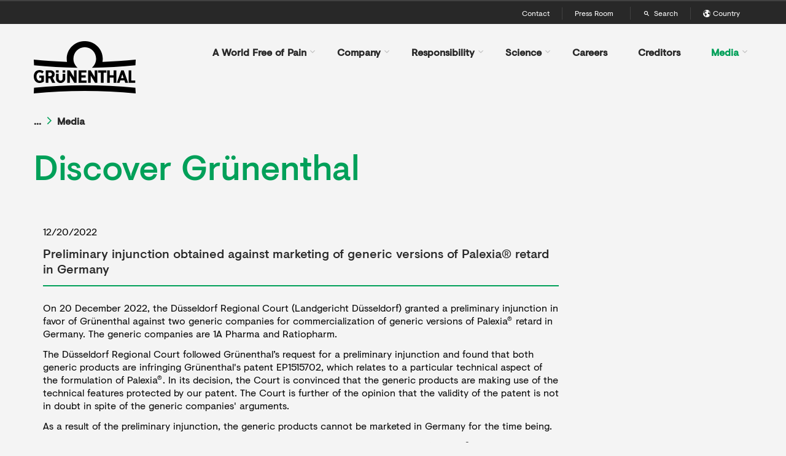

--- FILE ---
content_type: text/html; charset=utf-8
request_url: https://www.grunenthal.com/en/press-room/statements/media-statement-preliminary-injunction-palexia-retard-germany
body_size: 12687
content:

<!-- Standard Layout Groupsite -->
<!DOCTYPE html>
<!--[if lt IE 7]>      <html class="no-js lt-ie9 lt-ie8 lt-ie7"> <![endif]-->
<!--[if IE 7]>         <html class="no-js lt-ie9 lt-ie8"> <![endif]-->
<!--[if IE 8]>         <html class="no-js lt-ie9"> <![endif]-->
<!--[if gt IE 8]><!-->
<html class="no-js" lang="en">
<!--<![endif]-->
<head>


                <link rel="preconnect" href="https://cdn.consentmanager.net">
                <script type="text/javascript" data-cmp-ab="1">window.cmp_customlanguages = [{ "l": "DE-AT", "i": "at", "r": 0, "t": "DE" }, { "l": "EN-IE", "i": "ie", "r": 0, "t": "EN" }, { "l": "EN-UK", "i": "gb", "r": 0, "t": "EN" }, { "l": "NL-BE", "i": "be", "r": 0, "t": "NL" }, { "l": "FR-BE", "i": "be", "r": 0, "t": "FR" }, { "l": "DE-CH", "i": "ch", "r": 0, "t": "DE" }, { "l": "FR-CH", "i": "ch", "r": 0, "t": "FR" }];</script>
                <script type="text/javascript" data-cmp-ab="1" src="https://cdn.consentmanager.net/delivery/autoblocking/55fcca1161915.js" data-cmp-host="a.delivery.consentmanager.net" data-cmp-cdn="cdn.consentmanager.net" data-cmp-codesrc="1"></script>


<!-- Matomo Tag Manager -->
<script>
  var _mtm = window._mtm = window._mtm || [];
  _mtm.push({'mtm.startTime': (new Date().getTime()), 'event': 'mtm.Start'});
  (function() {
    var d=document, g=d.createElement('script'), s=d.getElementsByTagName('script')[0];
    g.async=true; g.src='https://cdn.matomo.cloud/grunenthal.matomo.cloud/container_pZXYDyFk.js'; s.parentNode.insertBefore(g,s);
  })();
</script>
<!-- End Matomo Tag Manager -->    
<script type="application/ld+json">
{
	"@context":"https://schema.org",
	"@graph":[
		{
			"@type":"WebSite",
			"@id":"https://www.grunenthal.com/#website",
			"url":"https://www.grunenthal.com/",
			"name":"www.grunenthal.com"
		},
		{
			"@type":"WebPage",
			"@id":"https://www.grunenthal.com/en/press-room/statements/media-statement-preliminary-injunction-palexia-retard-germany",
			"url":"https://www.grunenthal.com/en/press-room/statements/media-statement-preliminary-injunction-palexia-retard-germany",
			"inLanguage":"en",
			"name":"Preliminary injunction obtained against marketing of generic versions of Palexia® retard in Germany",
			"description":"Grünenthal obtained the preliminary injunction against the marketing of generic versions of Palexia® retard from 1A Pharma and Ratiopharm in Germany.",
			"isPartOf":{
				"@id":"https://www.grunenthal.com/#website"
			}
		 }
	]
}
</script>	

    


    <title>Preliminary injunction obtained against marketing of generic versions of Palexia&reg; retard in Germany</title>




    <link href="/-/media/projects/shared/logos/grt/grunenthal-altes-logo-footer.svg?rev=ba8e8107aa93419bae6b36df21521a7f&amp;extension=webp" rel="shortcut icon" />



<meta property="og:description"  content="Grünenthal obtained the preliminary injunction against the marketing of generic versions of Palexia® retard from 1A Pharma and Ratiopharm in Germany." /><meta property="og:image"  content="https://www.grunenthal.com/-/media/projects/shared/logos/grt/logo-grunenthal-1200x627.jpg?rev=34caa2a70fde4e6385c01646477b356b&extension=webp" /><meta property="og:title"  content="Preliminary injunction against generic Palexia® retard in Germany" /><meta property="og:url"  content="https://www.grunenthal.com/en/press-room/statements/media-statement-preliminary-injunction-palexia-retard-germany" />


<meta  name="description" content="Grünenthal obtained the preliminary injunction against the marketing of generic versions of Palexia® retard from 1A Pharma and Ratiopharm in Germany." /><meta  name="keywords" content="Grünenthal, Media Statement, 2022, Products, Palexia® retard, Germany, patent rights, preliminary injunction, generic products, commercialization of generics, patent litigations, Palexia marketing activities, 1A Pharma, Ratiopharm, patent EP1515702, Grünenthal patents" />


<meta property="twitter:title"  content="Preliminary injunction against generic Palexia retard in Germany 20.12.2022" /><meta property="twitter:card"  content="summary_large_image" />

    <meta name="viewport" content="width=device-width, initial-scale=1"/>

<link rel='canonical' href='https://www.grunenthal.com/en/press-room/statements/media-statement-preliminary-injunction-palexia-retard-germany' />


<link href="/-/media/base-themes/core-libraries/styles/optimized-min.css?rev=4b4a1e4409414b318c37ea4f472b86c7&t=20240826T134041Z&hash=17A5B1A83032D6C7428773899D3FA313" rel="stylesheet" /><link href="/-/media/base-themes/main-theme/styles/optimized-min.css?rev=bdcd08291c484b34bbf28e7652c6a310&t=20250222T204339Z&hash=DEAD7FF5686069C454FE61435625ED33" rel="stylesheet" /><link href="/-/media/themes/grunenthal/groupsite/toolkit/styles/optimized-min.css?rev=094e6e0dc3d64f25ab423f6c4ad5ceb6&t=20250721T113531Z&hash=83877EF7F9DA9AF8A4D32C3121317BB7" rel="stylesheet" />            <script src="/Scripts/jquery3.5.1.min.js"></script>
        
    
    <!-- Custom GroupSxaLayout.cshtml -->
</head>
  <body class="header--dark navigation__primary--dark default-device  vanilla-modal bodyclass" data-taxonomy-page="">
    
    


    
<div id="wrapper">
    


<!-- cookiepanel -->
<!-- // cookiepanel -->


<div class="component header-site-furniture component-content">
  
  

<div class="component navigation-functional component-content">
    
    <nav class="navigation-functional" aria-label="Support">
        <div class="row">
            <div class="columns small-12 remove-gutter-for-small">
                <ul>


                            <li class="navigation-functional__list-item ">
                                <a href="/en/footer-links/contact"  class=" " title=""><span>Contact</span></a>
                            </li>
                            <li class="navigation-functional__list-item ">
                                <a href="/en/press-room"  class=" " title="Press Room"><span>Press Room</span></a>
                            </li>
                    <li class="navigation-functional__list-item navigation-functional__search-item">
                        <a class="navigation__search-trigger icon" href="/#search-box"> <span>Search</span></a>
                    </li>
                    <li class="navigation-functional__list-item">
                    </li>

                        <li class="navigation-functional__list-item">

                        </li>
                                            <li class="navigation-functional__list-item navigation-functional__list-item--language-selector">

                            <a class=" country-selector-icon language-selector-dropdown-trigger" aria-expanded="false" aria-haspopup="true" aria-controls="dropdown__languageSelection" tabindex="0" href="/#">
                                <span>Country</span>
                            </a>
                                <ul class="language-selector-dropdown" id="dropdown__languageSelection" role="menu">
        <li>
          <a href="https://www.grunenthal.at" ><img src="/-/media/projects/shared/flags/country-selector/de-at.png?rev=5719d0edc2c147bb9fa2a2bbd5b75d74&amp;extension=webp" alt="Flag" width="24" height="18" /> Austria</a>
        </li>
        <li>
          <a href="http://www.grunenthal.com.br" ><img src="/-/media/projects/shared/flags/country-selector/pt-br.png?rev=9f020884c2d641d7b6389676f086269d&amp;extension=webp" alt="Flag" width="24" height="18" /> Brazil</a>
        </li>
        <li>
          <a href="https://www.grunenthal.cl" ><img src="/-/media/projects/shared/flags/country-selector/es-cl.png?rev=2f8bffba8fe0462c96517ac2bb5c8246&amp;extension=webp" alt="Flag" width="24" height="18" /> Chile</a>
        </li>
        <li>
          <a href="https://www.grunenthal.com.co" ><img src="/-/media/projects/shared/flags/country-selector/es-co.png?rev=a15bfc13b0234ac9ac164a7d13e730fc&amp;extension=webp" alt="Flag" width="24" height="18" /> Colombia</a>
        </li>
        <li>
          <a href="http://www.grunenthal.com.ec" ><img src="/-/media/projects/shared/flags/country-selector/es-ec.png?rev=-1&amp;extension=webp" alt="Flag" width="24" height="18" /> Ecuador</a>
        </li>
        <li>
          <a href="https://www.grunenthal.fr" ><img src="/-/media/projects/shared/flags/country-selector/fr-fr.png?rev=5e8c0b5b6b544a16afbcf525c93371f3&amp;extension=webp" alt="Flag" width="24" height="18" /> France</a>
        </li>
        <li>
          <a href="https://www.grunenthal.de" ><img src="/-/media/projects/shared/flags/country-selector/de-de.png?rev=9a5b1202990149458e4e3b798fea6e63&amp;extension=webp" alt="Flag" width="24" height="18" /> Germany</a>
        </li>
        <li>
          <a href="https://www.grunenthal.co.uk" ><img src="/-/media/projects/shared/flags/country-selector/en-gb.png?rev=be5e7a85751344cd8660ef84818b51c4&amp;extension=webp" alt="Flag" width="24" height="18" /> Great Britain</a>
        </li>
        <li>
          <a href="https://www.grunenthal.ie" ><img src="/-/media/projects/shared/flags/country-selector/en-ie.png?rev=c38a173106934c9999095b87409c4fe5&amp;extension=webp" alt="Flag" width="24" height="18" /> Ireland</a>
        </li>
        <li>
          <a href="https://www.grunenthal.it" ><img src="/-/media/projects/shared/flags/country-selector/it-it.png?rev=6fb1f41ed014488eb9d4f3d03b583e2b&amp;extension=webp" alt="Flag" width="24" height="18" /> Italy</a>
        </li>
        <li>
          <a href="http://www.grunenthal.com.mx" ><img src="/-/media/projects/shared/flags/country-selector/es-mx.png?rev=4eed4f4add764de99c7f20661d7e7645&amp;extension=webp" alt="Flag" width="24" height="18" /> Mexico</a>
        </li>
        <li>
          <a href="https://www.grunenthal.nl" ><img src="/-/media/projects/shared/flags/country-selector/nl-nl.png?rev=375fcc38271a44ab9072002a636defbb&amp;extension=webp" alt="Flag" width="24" height="18" /> Netherlands</a>
        </li>
        <li>
          <a href="http://www.grunenthal.com.pe" ><img src="/-/media/projects/shared/flags/country-selector/es-pe.png?rev=45eef722726248339a3dc28eafa026ae&amp;extension=webp" alt="Flag" width="24" height="18" /> Peru</a>
        </li>
        <li>
          <a href="https://www.grunenthal.pt" ><img src="/-/media/projects/shared/flags/country-selector/pt-pt.png?rev=ca8080f7f93e4aa5951a58a5e7545222&amp;extension=webp" alt="Flag" width="24" height="18" /> Portugal</a>
        </li>
        <li>
          <a href="https://www.grunenthal.es" ><img src="/-/media/projects/shared/flags/country-selector/es-es.png?rev=0a84c2c7c5f3409896d297ecf7042d07&amp;extension=webp" alt="Flag" width="24" height="18" /> Spain</a>
        </li>
        <li>
          <a href="https://www.grunenthal.ch" ><img src="/-/media/projects/shared/flags/country-selector/swiss_64x64px.png?rev=044d013030024b4eaf38a6e11652173d&amp;extension=webp" alt="Flag" width="24" height="18" /> Switzerland</a>
        </li>
    </ul>
    <script>
      var triggerSelector = '.language-selector-dropdown-trigger';
      var attr = 'aria-expanded';
      var valTrue = 'true';
      var valFalse = 'false';

      window.addEventListener('click', function (event) {
        var dropdown = event.target.closest('.language-selector-dropdown');
        if (dropdown) return;

        var languageDropdownTrigger = event.target.closest(triggerSelector);
        if (languageDropdownTrigger) {
          var dropdown = document.getElementById(languageDropdownTrigger.getAttribute('aria-controls'));
          if (dropdown && languageDropdownTrigger.nextElementSibling !== dropdown) {
            languageDropdownTrigger.parentNode.insertBefore(
              dropdown,
              languageDropdownTrigger.nextElementSibling,
            );
            // wait a frame synchronously
            dropdown.offsetTop;
          }

          event.preventDefault();
          languageDropdownTrigger.setAttribute(
            attr,
            languageDropdownTrigger.getAttribute(attr) === valTrue ? valFalse : valTrue,
          );
          return;
        }

        document.querySelectorAll(triggerSelector).forEach(function (languageDropdownTrigger) {
          languageDropdownTrigger.setAttribute(attr, valFalse);
        });
      });
    </script>

                        </li>
                </ul>
            </div>
        </div>
    </nav>
</div>

  <header id="siteHeader">
    <div class="row">
      <div class="large-3 small-9 columns">
        <a class="logo" href="/" title="Home"></a>
      </div>
      <div class="large-3 columns">
        <ul class="header__buttons">
    <li>

      <a class=" country-selector-icon navigation__language-trigger language-selector-dropdown-trigger" aria-expanded="false" aria-haspopup="true" aria-controls="dropdown__languageSelection" tabindex="0" href="/#"></a>
    </li>
  <li><a class="navigation__search-trigger icon" href="/#cd-search"></a></li>
  <li><a class="navigation__nav-trigger icon" href="/#cd-primary-nav"></a></li>
</ul>
      </div>
    </div>

    <nav class="navigation" aria-label="Top">
      <div class="nav-content">
        <div class="row">
          <div class="columns small-12 remove-gutter-for-small">
            <!-- navigation__primary -->
            
<ul role="menu" id="navigation__primary" class="navigation__primary is-fixed ">
      <li role="none" class="has-children">
        <a title="A World Free of Pain" aria-controls="nav-section--1" role="menuitem" aria-haspopup="true" aria-expanded="false"  href="/#"  class="" data-show="#nav-section--1" data-mobile-href="/en/world-free-of-pain">
          A World Free of Pain
            <i class="icon-navigation-dropdown"></i>
            <ul role="menu" class="navigation__secondary mobile-only" style="display: none;"></ul>
        </a>
      </li>
      <li role="none" class="has-children">
        <a title="Company" aria-controls="nav-section--2" role="menuitem" aria-haspopup="true" aria-expanded="false"  href="/#"  class="" data-show="#nav-section--2" data-mobile-href="/en/company">
          Company
            <i class="icon-navigation-dropdown"></i>
            <ul role="menu" class="navigation__secondary mobile-only" style="display: none;"></ul>
        </a>
      </li>
      <li role="none" class="has-children">
        <a title="Responsibility" aria-controls="nav-section--3" role="menuitem" aria-haspopup="true" aria-expanded="false"  href="/#"  class="" data-show="#nav-section--3" data-mobile-href="/en/responsibility">
          Responsibility
            <i class="icon-navigation-dropdown"></i>
            <ul role="menu" class="navigation__secondary mobile-only" style="display: none;"></ul>
        </a>
      </li>
      <li role="none" class="has-children">
        <a title="Science" aria-controls="nav-section--4" role="menuitem" aria-haspopup="true" aria-expanded="false"  href="/#"  class="" data-show="#nav-section--4" data-mobile-href="/en/science">
          Science
            <i class="icon-navigation-dropdown"></i>
            <ul role="menu" class="navigation__secondary mobile-only" style="display: none;"></ul>
        </a>
      </li>
      <li role="none" >
        <a title="Careers" aria-controls="nav-section--5" role="menuitem" aria-haspopup="false" aria-expanded="false"  href="/en/careers"  class="" data-show="#nav-section--5" data-mobile-href="/en/careers">
          Careers
        </a>
      </li>
      <li role="none" >
        <a title="Creditors" aria-controls="nav-section--6" role="menuitem" aria-haspopup="false" aria-expanded="false"  href="https://creditors.grunenthal.com/"  class="" data-show="#nav-section--6" data-mobile-href="https://creditors.grunenthal.com/">
          Creditors
        </a>
      </li>
      <li role="none" class="has-children">
        <a title="Media" aria-controls="nav-section--7" role="menuitem" aria-haspopup="true" aria-expanded="false"  href="/#"  class="currentlyOpened" data-show="#nav-section--7" data-mobile-href="/en/press-room">
          Media
            <i class="icon-navigation-dropdown"></i>
            <ul role="menu" class="navigation__secondary mobile-only" style="display: none;"></ul>
        </a>
      </li>

</ul>

            <!-- navigation__primary -->
          </div>
        </div>
      </div>
    </nav>


<div class="navigation__secondary-panel">
  <div id="nav-section--1" class="nav-section" style="display: none;">
    <div class="row flex">
      <div class="columns medium-3 nav-2nd-level">
        <div class="nav-section__menu">
          <ul role="menu">
                <li role="none" data-show="#nav-sub-section--1-1" class="sub-nav-link" data-mobile-href="/en/world-free-of-pain/understanding-pain">
                  <a href ="/en/world-free-of-pain/understanding-pain" role="menuitem">
                    Understanding Pain
                  </a>
                </li>
                <li role="none" data-show="#nav-sub-section--1-2" class="sub-nav-link" data-mobile-href="/en/world-free-of-pain/pain-insights">
                  <a class="hasChildren" href ="#" role="menuitem">
                    Pain Insights
                      <i class="icon-right"></i>
                  </a>
                </li>
                <li role="none" data-show="#nav-sub-section--1-3" class="sub-nav-link" data-mobile-href="/en/world-free-of-pain/pain-management">
                  <a href ="/en/world-free-of-pain/pain-management" role="menuitem">
                    Pain Management
                  </a>
                </li>
                <li role="none" data-show="#nav-sub-section--1-4" class="sub-nav-link" data-mobile-href="/en/world-free-of-pain/initiatives">
                  <a class="hasChildren" href ="#" role="menuitem">
                    Initiatives &amp; Grants
                      <i class="icon-right"></i>
                  </a>
                </li>
                <li role="none" data-show="#nav-sub-section--1-5" class="sub-nav-link" data-mobile-href="/en/world-free-of-pain/patient-collaboration">
                  <a href ="/en/world-free-of-pain/patient-collaboration" role="menuitem">
                    Patient Collaborations
                  </a>
                </li>

          </ul>
        </div>
      </div>
      <div class="columns medium-9 nav-3rd-level">
          <div id="nav-sub-section--1-0" class="nav-sub-section min-height-100">
            <div class="columns medium-12">
              <div class="nav-section__content" style="background-image: url('')">
                <div class="nav-section__text">
                  Grünenthal is a global leader in pain management. Our purpose is to change lives for the better – and  our vision is a world free of pain. Innovation is our passion. We are driven to seek effective, life-changing medicines and solutions for patients with severe diseases and high unmet medical needs.
                  <br /><br />
                  <a  href="/en/world-free-of-pain"  class="button button-p1" role="button"><span class="icon-right"></span> <span class="button__elipsis">...</span> A World Free of Pain</a>
                </div>
              </div>
            </div>
          </div>
            <div id="nav-sub-section--1-1" class="nav-sub-section min-height-100" style="display: none;">
                <div class="columns medium-12">
                  <div class="nav-section__content" style="background-image: url('')">
                    <div class="nav-section__text">
                      
                      <br /><br />
                      <a href="/en/world-free-of-pain/understanding-pain"  class="button button-p1" role="button"><span class="icon-right"></span> <span class="button__elipsis">...</span> Understanding Pain</a>
                    </div>
                  </div>
                </div>
            </div>
            <div id="nav-sub-section--1-2" class="nav-sub-section min-height-100" style="display: none;">
                <div class="columns medium-4">
                  <div class="nav-section__menu">
                    <ul role="menu">
                          <li role="none" data-show="#nav-sub-sub-section-2--1" class="sub-sub-nav-link">
                            <a role="menuitem" href="/en/world-free-of-pain/pain-insights/pain-basics/definition-of-pain"  class="">
                              Pain Basics
                            </a>
                          </li>
                          <li role="none" data-show="#nav-sub-sub-section-2--2" class="sub-sub-nav-link">
                            <a role="menuitem" href="/en/world-free-of-pain/pain-insights/key-pain-conditions"  class="">
                              Key Pain Conditions
                            </a>
                          </li>

                    </ul>
                  </div>
                </div>
                <div class="columns medium-8">
                  <div class="nav-section__content" style="background-image: url('')">
                    <div class="nav-section__text">
                      Learn about the essentials behind pain and gain in-depth knowledge on key pain conditions with high unmet needs.<br class="t-last-br" />
                      <br /><br />
                      <a href="/en/world-free-of-pain/pain-insights"  class="button button-p1" role="button"><span class="icon-right"></span> <span class="button__elipsis">...</span> Pain Insights</a>
                    </div>
                  </div>
                </div>
            </div>
            <div id="nav-sub-section--1-3" class="nav-sub-section min-height-100" style="display: none;">
                <div class="columns medium-12">
                  <div class="nav-section__content" style="background-image: url('')">
                    <div class="nav-section__text">
                      
                      <br /><br />
                      <a href="/en/world-free-of-pain/pain-management"  class="button button-p1" role="button"><span class="icon-right"></span> <span class="button__elipsis">...</span> Pain Management</a>
                    </div>
                  </div>
                </div>
            </div>
            <div id="nav-sub-section--1-4" class="nav-sub-section min-height-100" style="display: none;">
                <div class="columns medium-4">
                  <div class="nav-section__menu">
                    <ul role="menu">
                          <li role="none" data-show="#nav-sub-sub-section-4--1" class="sub-sub-nav-link">
                            <a role="menuitem" href="/en/world-free-of-pain/initiatives/change-pain"  class="">
                              Change Pain
                            </a>
                          </li>
                          <li role="none" data-show="#nav-sub-sub-section-4--2" class="sub-sub-nav-link">
                            <a role="menuitem" href="/en/world-free-of-pain/initiatives/e-g-g"  class="">
                              EFIC-Gr&#252;nenthal-Grant
                            </a>
                          </li>

                    </ul>
                  </div>
                </div>
                <div class="columns medium-8">
                  <div class="nav-section__content" style="background-image: url('')">
                    <div class="nav-section__text">
                      We are dedicated to creating a better future for our patients, so getting involved with diverse initiatives that support this goal is vital.
                      <br /><br />
                      <a href="/en/world-free-of-pain/initiatives"  class="button button-p1" role="button"><span class="icon-right"></span> <span class="button__elipsis">...</span> Initiatives &amp; Grants</a>
                    </div>
                  </div>
                </div>
            </div>
            <div id="nav-sub-section--1-5" class="nav-sub-section min-height-100" style="display: none;">
                <div class="columns medium-12">
                  <div class="nav-section__content" style="background-image: url('')">
                    <div class="nav-section__text">
                      Grünenthal is committed to embedding patient engagement through each stage in the lifecycle of our medicines and beyond.
                      <br /><br />
                      <a href="/en/world-free-of-pain/patient-collaboration"  class="button button-p1" role="button"><span class="icon-right"></span> <span class="button__elipsis">...</span> Patient Collaborations</a>
                    </div>
                  </div>
                </div>
            </div>

      </div>
    </div>
  </div>
</div>
<div class="navigation__secondary-panel">
  <div id="nav-section--2" class="nav-section" style="display: none;">
    <div class="row flex">
      <div class="columns medium-3 nav-2nd-level">
        <div class="nav-section__menu">
          <ul role="menu">
                <li role="none" data-show="#nav-sub-section--2-1" class="sub-nav-link" data-mobile-href="/en/company/we-are-gruenenthal">
                  <a href ="/en/company/we-are-gruenenthal" role="menuitem">
                    We are Gr&#252;nenthal
                  </a>
                </li>
                <li role="none" data-show="#nav-sub-section--2-2" class="sub-nav-link" data-mobile-href="/en/company/products">
                  <a href ="/en/company/products" role="menuitem">
                    Products
                  </a>
                </li>
                <li role="none" data-show="#nav-sub-section--2-3" class="sub-nav-link" data-mobile-href="/en/company/leadership">
                  <a href ="/en/company/leadership" role="menuitem">
                    Leadership
                  </a>
                </li>
                <li role="none" data-show="#nav-sub-section--2-4" class="sub-nav-link" data-mobile-href="/en/company/supervisory-board">
                  <a href ="/en/company/supervisory-board" role="menuitem">
                    Supervisory Board
                  </a>
                </li>
                <li role="none" data-show="#nav-sub-section--2-5" class="sub-nav-link" data-mobile-href="/en/company/compliance-ethics-transparency">
                  <a href ="/en/company/compliance-ethics-transparency" role="menuitem">
                    Compliance and transparency
                  </a>
                </li>
                <li role="none" data-show="#nav-sub-section--2-6" class="sub-nav-link" data-mobile-href="/en/company/partnering">
                  <a class="hasChildren" href ="#" role="menuitem">
                    Partnering
                      <i class="icon-right"></i>
                  </a>
                </li>
                <li role="none" data-show="#nav-sub-section--2-7" class="sub-nav-link" data-mobile-href="/en/company/global-capabilities">
                  <a class="hasChildren" href ="#" role="menuitem">
                    Global presence &amp; sites
                      <i class="icon-right"></i>
                  </a>
                </li>
                <li role="none" data-show="#nav-sub-section--2-8" class="sub-nav-link" data-mobile-href="/en/company/history">
                  <a href ="/en/company/history" role="menuitem">
                    History
                  </a>
                </li>

          </ul>
        </div>
      </div>
      <div class="columns medium-9 nav-3rd-level">
          <div id="nav-sub-section--2-0" class="nav-sub-section min-height-100">
            <div class="columns medium-12">
              <div class="nav-section__content" style="background-image: url('')">
                <div class="nav-section__text">
                  Gr&uuml;nenthal is a global leader in pain management. We are driven to seek effective, life-changing medicines and solutions for patients with severe diseases and high unmet medical needs.
                  <br /><br />
                  <a  href="/en/company"  class="button button-p1" role="button"><span class="icon-right"></span> <span class="button__elipsis">...</span> Company</a>
                </div>
              </div>
            </div>
          </div>
            <div id="nav-sub-section--2-1" class="nav-sub-section min-height-100" style="display: none;">
                <div class="columns medium-12">
                  <div class="nav-section__content" style="background-image: url('')">
                    <div class="nav-section__text">
                      A world free of pain. This is our shared vision.
To bring it to life, we execute our strategy and work on our company’s culture – everyday, everywhere, every one of us. 

                      <br /><br />
                      <a href="/en/company/we-are-gruenenthal"  class="button button-p1" role="button"><span class="icon-right"></span> <span class="button__elipsis">...</span> We are Gr&#252;nenthal</a>
                    </div>
                  </div>
                </div>
            </div>
            <div id="nav-sub-section--2-2" class="nav-sub-section min-height-100" style="display: none;">
                <div class="columns medium-12">
                  <div class="nav-section__content" style="background-image: url('')">
                    <div class="nav-section__text">
                      Grünenthal’s product portfolio, brands, ingredients and indication range.
                      <br /><br />
                      <a href="/en/company/products"  class="button button-p1" role="button"><span class="icon-right"></span> <span class="button__elipsis">...</span> Products</a>
                    </div>
                  </div>
                </div>
            </div>
            <div id="nav-sub-section--2-3" class="nav-sub-section min-height-100" style="display: none;">
                <div class="columns medium-12">
                  <div class="nav-section__content" style="background-image: url('')">
                    <div class="nav-section__text">
                      <p>A mix of strong entrepreneurial spirit, close collaboration, and outstanding performance define our approach to leadership alongside a commitment to diversity and inclusivity.</p>
                      <br /><br />
                      <a href="/en/company/leadership"  class="button button-p1" role="button"><span class="icon-right"></span> <span class="button__elipsis">...</span> Leadership</a>
                    </div>
                  </div>
                </div>
            </div>
            <div id="nav-sub-section--2-4" class="nav-sub-section min-height-100" style="display: none;">
                <div class="columns medium-12">
                  <div class="nav-section__content" style="background-image: url('')">
                    <div class="nav-section__text">
                      The Supervisory Board advises and controls the Corporate Executive Board and is elected by the shareholders&rsquo; summit.
                      <br /><br />
                      <a href="/en/company/supervisory-board"  class="button button-p1" role="button"><span class="icon-right"></span> <span class="button__elipsis">...</span> Supervisory Board</a>
                    </div>
                  </div>
                </div>
            </div>
            <div id="nav-sub-section--2-5" class="nav-sub-section min-height-100" style="display: none;">
                <div class="columns medium-12">
                  <div class="nav-section__content" style="background-image: url('')">
                    <div class="nav-section__text">
                      We believe compliance, ethics and transparency go hand in hand. Excellence in this area is a key topic for us – and is deeply anchored in our culture.
                      <br /><br />
                      <a href="/en/company/compliance-ethics-transparency"  class="button button-p1" role="button"><span class="icon-right"></span> <span class="button__elipsis">...</span> Compliance and transparency</a>
                    </div>
                  </div>
                </div>
            </div>
            <div id="nav-sub-section--2-6" class="nav-sub-section min-height-100" style="display: none;">
                <div class="columns medium-4">
                  <div class="nav-section__menu">
                    <ul role="menu">
                          <li role="none" data-show="#nav-sub-sub-section-6--1" class="sub-sub-nav-link">
                            <a role="menuitem" href="/en/company/partnering/contract-manufacturing-services"  class="">
                              Contract Manufacturing Business
                            </a>
                          </li>

                    </ul>
                  </div>
                </div>
                <div class="columns medium-8">
                  <div class="nav-section__content" style="background-image: url('')">
                    <div class="nav-section__text">
                      Grünenthal is a global leader in pain management. Our purpose is to change lives for the better – and innovation is our passion. We are driven to seek effective, life-changing medicines and solutions for patients with severe diseases and high unmet medical needs.
                      <br /><br />
                      <a href="/en/company/partnering"  class="button button-p1" role="button"><span class="icon-right"></span> <span class="button__elipsis">...</span> Partnering</a>
                    </div>
                  </div>
                </div>
            </div>
            <div id="nav-sub-section--2-7" class="nav-sub-section min-height-100" style="display: none;">
                <div class="columns medium-4">
                  <div class="nav-section__menu">
                    <ul role="menu">
                          <li role="none" data-show="#nav-sub-sub-section-7--1" class="sub-sub-nav-link">
                            <a role="menuitem" href="/en/company/global-capabilities/affiliates-asia"  class="">
                              Affiliates in Asia
                            </a>
                          </li>
                          <li role="none" data-show="#nav-sub-sub-section-7--2" class="sub-sub-nav-link">
                            <a role="menuitem" href="/en/company/global-capabilities/affiliates-europe"  class="">
                              Affiliates in Europe
                            </a>
                          </li>
                          <li role="none" data-show="#nav-sub-sub-section-7--3" class="sub-sub-nav-link">
                            <a role="menuitem" href="/en/company/global-capabilities/affiliates-usa-latin-america"  class="">
                              Affiliates in the USA &amp; Latin America
                            </a>
                          </li>
                          <li role="none" data-show="#nav-sub-sub-section-7--4" class="sub-sub-nav-link">
                            <a role="menuitem" href="/en/company/global-capabilities/manufacturing-sites"  class="">
                              Manufacturing Sites
                            </a>
                          </li>

                    </ul>
                  </div>
                </div>
                <div class="columns medium-8">
                  <div class="nav-section__content" style="background-image: url('')">
                    <div class="nav-section__text">
                      In view of our vision of a World Free of Pain, Gr&uuml;nenthal strives to provide effective medication to patients worldwide. Therefore, we continuously grow and expand our market presence and product portfolio, and we collaborate with commercial partners and multiple stakeholders from the pain management field and beyond.
                      <br /><br />
                      <a href="/en/company/global-capabilities"  class="button button-p1" role="button"><span class="icon-right"></span> <span class="button__elipsis">...</span> Global presence &amp; sites</a>
                    </div>
                  </div>
                </div>
            </div>
            <div id="nav-sub-section--2-8" class="nav-sub-section min-height-100" style="display: none;">
                <div class="columns medium-12">
                  <div class="nav-section__content" style="background-image: url('')">
                    <div class="nav-section__text">
                      Although firmly rooted in Germany, today we are very much a growing global Business.
                      <br /><br />
                      <a href="/en/company/history"  class="button button-p1" role="button"><span class="icon-right"></span> <span class="button__elipsis">...</span> History</a>
                    </div>
                  </div>
                </div>
            </div>

      </div>
    </div>
  </div>
</div>
<div class="navigation__secondary-panel">
  <div id="nav-section--3" class="nav-section" style="display: none;">
    <div class="row flex">
      <div class="columns medium-3 nav-2nd-level">
        <div class="nav-section__menu">
          <ul role="menu">
                <li role="none" data-show="#nav-sub-section--3-1" class="sub-nav-link" data-mobile-href="/en/responsibility/our-responsibility-approach">
                  <a href ="/en/responsibility/our-responsibility-approach" role="menuitem">
                    Our responsibility approach
                  </a>
                </li>
                <li role="none" data-show="#nav-sub-section--3-2" class="sub-nav-link" data-mobile-href="/en/responsibility/patient-support">
                  <a href ="/en/responsibility/patient-support" role="menuitem">
                    Patient
                  </a>
                </li>
                <li role="none" data-show="#nav-sub-section--3-3" class="sub-nav-link" data-mobile-href="/en/responsibility/people-employees-partners-communities">
                  <a href ="/en/responsibility/people-employees-partners-communities" role="menuitem">
                    People
                  </a>
                </li>
                <li role="none" data-show="#nav-sub-section--3-4" class="sub-nav-link" data-mobile-href="/en/responsibility/planet-sustainability-approach">
                  <a href ="/en/responsibility/planet-sustainability-approach" role="menuitem">
                    Planet
                  </a>
                </li>
                <li role="none" data-show="#nav-sub-section--3-5" class="sub-nav-link" data-mobile-href="/en/responsibility/responsible-sourcing">
                  <a href ="/en/responsibility/responsible-sourcing" role="menuitem">
                    Responsible sourcing
                  </a>
                </li>
                <li role="none" data-show="#nav-sub-section--3-6" class="sub-nav-link" data-mobile-href="/en/responsibility/corporate-citizenship">
                  <a href ="/en/responsibility/corporate-citizenship" role="menuitem">
                    Corporate Citizenship
                  </a>
                </li>
                <li role="none" data-show="#nav-sub-section--3-7" class="sub-nav-link" data-mobile-href="/en/responsibility/thalidomide">
                  <a href ="/en/responsibility/thalidomide" role="menuitem">
                    Thalidomide
                  </a>
                </li>

          </ul>
        </div>
      </div>
      <div class="columns medium-9 nav-3rd-level">
          <div id="nav-sub-section--3-0" class="nav-sub-section min-height-100">
            <div class="columns medium-12">
              <div class="nav-section__content" style="background-image: url('')">
                <div class="nav-section__text">
                  Being a responsible corporate citizen means operating our business legally, ethically, respectfully and sustainably. All business areas collaborate cross-functionally to manage environmental, social and governance (ESG) risks and make a net-positive impact in our focus areas of Patient, People and Planet.
                  <br /><br />
                  <a  href="/en/responsibility"  class="button button-p1" role="button"><span class="icon-right"></span> <span class="button__elipsis">...</span> Responsibility</a>
                </div>
              </div>
            </div>
          </div>
            <div id="nav-sub-section--3-1" class="nav-sub-section min-height-100" style="display: none;">
                <div class="columns medium-12">
                  <div class="nav-section__content" style="background-image: url('')">
                    <div class="nav-section__text">
                      At Grünenthal, our vision of a World
Free of Pain aligns seamlessly with our
commitment to sustainability, especially
the social aspect. We regularly
evaluate our products, services, and
markets to ensure alignment with our
sustainability objectives.
                      <br /><br />
                      <a href="/en/responsibility/our-responsibility-approach"  class="button button-p1" role="button"><span class="icon-right"></span> <span class="button__elipsis">...</span> Our responsibility approach</a>
                    </div>
                  </div>
                </div>
            </div>
            <div id="nav-sub-section--3-2" class="nav-sub-section min-height-100" style="display: none;">
                <div class="columns medium-12">
                  <div class="nav-section__content" style="background-image: url('')">
                    <div class="nav-section__text">
                      Gr&uuml;nenthal&rsquo;s focus on patients is at the core of our responsibility approach. We concentrate our efforts on the key areas of patient safety, product quality, improving patients&rsquo; quality of life through innovative medicines, access to healthcare and safe pain management through the responsible use of opioids.
                      <br /><br />
                      <a href="/en/responsibility/patient-support"  class="button button-p1" role="button"><span class="icon-right"></span> <span class="button__elipsis">...</span> Patient</a>
                    </div>
                  </div>
                </div>
            </div>
            <div id="nav-sub-section--3-3" class="nav-sub-section min-height-100" style="display: none;">
                <div class="columns medium-12">
                  <div class="nav-section__content" style="background-image: url('')">
                    <div class="nav-section__text">
                      How can we have a positive impact on the lives of the people we work with, our partners and wider society? Find out what we do to foster trust and promote diversity and inclusion, how we empower our employees to be their best and look after their health and wellbeing, and how we contribute to improving the quality of life for people and communities around us.
                      <br /><br />
                      <a href="/en/responsibility/people-employees-partners-communities"  class="button button-p1" role="button"><span class="icon-right"></span> <span class="button__elipsis">...</span> People</a>
                    </div>
                  </div>
                </div>
            </div>
            <div id="nav-sub-section--3-4" class="nav-sub-section min-height-100" style="display: none;">
                <div class="columns medium-12">
                  <div class="nav-section__content" style="background-image: url('')">
                    <div class="nav-section__text">
                      We join together with our employees, partners and customers to reduce our carbon footprint, save energy and resources, and decrease waste in our value chain.
                      <br /><br />
                      <a href="/en/responsibility/planet-sustainability-approach"  class="button button-p1" role="button"><span class="icon-right"></span> <span class="button__elipsis">...</span> Planet</a>
                    </div>
                  </div>
                </div>
            </div>
            <div id="nav-sub-section--3-5" class="nav-sub-section min-height-100" style="display: none;">
                <div class="columns medium-12">
                  <div class="nav-section__content" style="background-image: url('')">
                    <div class="nav-section__text">
                      The Grünenthal Responsible Sourcing Programme will increase transparency and help create a positive ESG impact in our supply chain and connected local communities.
                      <br /><br />
                      <a href="/en/responsibility/responsible-sourcing"  class="button button-p1" role="button"><span class="icon-right"></span> <span class="button__elipsis">...</span> Responsible sourcing</a>
                    </div>
                  </div>
                </div>
            </div>
            <div id="nav-sub-section--3-6" class="nav-sub-section min-height-100" style="display: none;">
                <div class="columns medium-12">
                  <div class="nav-section__content" style="background-image: url('')">
                    <div class="nav-section__text">
                      
                      <br /><br />
                      <a href="/en/responsibility/corporate-citizenship"  class="button button-p1" role="button"><span class="icon-right"></span> <span class="button__elipsis">...</span> Corporate Citizenship</a>
                    </div>
                  </div>
                </div>
            </div>
            <div id="nav-sub-section--3-7" class="nav-sub-section min-height-100" style="display: none;">
                <div class="columns medium-12">
                  <div class="nav-section__content" style="background-image: url('')">
                    <div class="nav-section__text">
                      
                      <br /><br />
                      <a href="/en/responsibility/thalidomide"  class="button button-p1" role="button"><span class="icon-right"></span> <span class="button__elipsis">...</span> Thalidomide</a>
                    </div>
                  </div>
                </div>
            </div>

      </div>
    </div>
  </div>
</div>
<div class="navigation__secondary-panel">
  <div id="nav-section--4" class="nav-section" style="display: none;">
    <div class="row flex">
      <div class="columns medium-3 nav-2nd-level">
        <div class="nav-section__menu">
          <ul role="menu">
                <li role="none" data-show="#nav-sub-section--4-1" class="sub-nav-link" data-mobile-href="/en/science/pain-research-and-development">
                  <a class="hasChildren" href ="#" role="menuitem">
                    R&amp;D approach
                      <i class="icon-right"></i>
                  </a>
                </li>
                <li role="none" data-show="#nav-sub-section--4-2" class="sub-nav-link" data-mobile-href="/en/science/research-and-development-collaboration">
                  <a href ="/en/science/research-and-development-collaboration" role="menuitem">
                    Collaboration 
                  </a>
                </li>
                <li role="none" data-show="#nav-sub-section--4-3" class="sub-nav-link" data-mobile-href="/en/science/pipeline">
                  <a class="hasChildren" href ="#" role="menuitem">
                    Pipeline 
                      <i class="icon-right"></i>
                  </a>
                </li>
                <li role="none" data-show="#nav-sub-section--4-4" class="sub-nav-link" data-mobile-href="/en/science/therapeutic-areas">
                  <a class="hasChildren" href ="#" role="menuitem">
                    Therapeutic areas
                      <i class="icon-right"></i>
                  </a>
                </li>
                <li role="none" data-show="#nav-sub-section--4-5" class="sub-nav-link" data-mobile-href="/en/science/clinical-trials">
                  <a class="hasChildren" href ="#" role="menuitem">
                    Clinical trials
                      <i class="icon-right"></i>
                  </a>
                </li>

          </ul>
        </div>
      </div>
      <div class="columns medium-9 nav-3rd-level">
          <div id="nav-sub-section--4-0" class="nav-sub-section min-height-100">
            <div class="columns medium-12">
              <div class="nav-section__content" style="background-image: url('')">
                <div class="nav-section__text">
                  Our company has a clear vision of a world free of pain and we maintain a laser-sharp focus on this vision in everything we do – especially in our research and development activities.
                  <br /><br />
                  <a  href="/en/science"  class="button button-p1" role="button"><span class="icon-right"></span> <span class="button__elipsis">...</span> Science</a>
                </div>
              </div>
            </div>
          </div>
            <div id="nav-sub-section--4-1" class="nav-sub-section min-height-100" style="display: none;">
                <div class="columns medium-4">
                  <div class="nav-section__menu">
                    <ul role="menu">
                          <li role="none" data-show="#nav-sub-sub-section-1--1" class="sub-sub-nav-link">
                            <a role="menuitem" href="/en/science/pain-research-and-development/innovation-hubs"  class="">
                               Innovation Hubs
                            </a>
                          </li>

                    </ul>
                  </div>
                </div>
                <div class="columns medium-8">
                  <div class="nav-section__content" style="background-image: url('')">
                    <div class="nav-section__text">
                      We follow a holistic and solution-agnostic approach to deliver highly effective pain treatments, building our programmes on a firm foundation of human pathophysiology and solid human target validation.
                      <br /><br />
                      <a href="/en/science/pain-research-and-development"  class="button button-p1" role="button"><span class="icon-right"></span> <span class="button__elipsis">...</span> R&amp;D approach</a>
                    </div>
                  </div>
                </div>
            </div>
            <div id="nav-sub-section--4-2" class="nav-sub-section min-height-100" style="display: none;">
                <div class="columns medium-12">
                  <div class="nav-section__content" style="background-image: url('')">
                    <div class="nav-section__text">
                      
                      <br /><br />
                      <a href="/en/science/research-and-development-collaboration"  class="button button-p1" role="button"><span class="icon-right"></span> <span class="button__elipsis">...</span> Collaboration </a>
                    </div>
                  </div>
                </div>
            </div>
            <div id="nav-sub-section--4-3" class="nav-sub-section min-height-100" style="display: none;">
                <div class="columns medium-4">
                  <div class="nav-section__menu">
                    <ul role="menu">
                          <li role="none" data-show="#nav-sub-sub-section-3--1" class="sub-sub-nav-link">
                            <a role="menuitem" href="/en/science/pipeline/duchenne-muscular-dystrophy"  class="">
                              Duchenne muscular dystrophy (DMD)
                            </a>
                          </li>

                    </ul>
                  </div>
                </div>
                <div class="columns medium-8">
                  <div class="nav-section__content" style="background-image: url('')">
                    <div class="nav-section__text">
                      To move closer to our vision of a world free of pain, we are currently pursuing a range of programmes across different modalities, targets and mechanisms of action.
                      <br /><br />
                      <a href="/en/science/pipeline"  class="button button-p1" role="button"><span class="icon-right"></span> <span class="button__elipsis">...</span> Pipeline </a>
                    </div>
                  </div>
                </div>
            </div>
            <div id="nav-sub-section--4-4" class="nav-sub-section min-height-100" style="display: none;">
                <div class="columns medium-4">
                  <div class="nav-section__menu">
                    <ul role="menu">
                          <li role="none" data-show="#nav-sub-sub-section-4--1" class="sub-sub-nav-link">
                            <a role="menuitem" href="/en/science/therapeutic-areas/peripheral-neuropathic-pain"  class="">
                              Peripheral neuropathic pain
                            </a>
                          </li>
                          <li role="none" data-show="#nav-sub-sub-section-4--2" class="sub-sub-nav-link">
                            <a role="menuitem" href="/en/science/therapeutic-areas/chronic-post-surgical-pain"  class="">
                              Chronic post-surgical pain
                            </a>
                          </li>
                          <li role="none" data-show="#nav-sub-sub-section-4--3" class="sub-sub-nav-link">
                            <a role="menuitem" href="/en/science/therapeutic-areas/chronic-low-back-pain"  class="">
                              Chronic low back pain
                            </a>
                          </li>
                          <li role="none" data-show="#nav-sub-sub-section-4--4" class="sub-sub-nav-link">
                            <a role="menuitem" href="/en/science/therapeutic-areas/osteoarthritis"  class="">
                              Osteoarthritis&#160;
                            </a>
                          </li>

                    </ul>
                  </div>
                </div>
                <div class="columns medium-8">
                  <div class="nav-section__content" style="background-image: url('')">
                    <div class="nav-section__text">
                      Grünenthal is pursuing four key pain indications: peripheral neuropathic pain, chronic postoperative pain, chronic low back pain, and osteoarthritis.
                      <br /><br />
                      <a href="/en/science/therapeutic-areas"  class="button button-p1" role="button"><span class="icon-right"></span> <span class="button__elipsis">...</span> Therapeutic areas</a>
                    </div>
                  </div>
                </div>
            </div>
            <div id="nav-sub-section--4-5" class="nav-sub-section min-height-100" style="display: none;">
                <div class="columns medium-4">
                  <div class="nav-section__menu">
                    <ul role="menu">
                          <li role="none" data-show="#nav-sub-sub-section-5--1" class="sub-sub-nav-link">
                            <a role="menuitem" href="/en/science/clinical-trials/data-clinical-trials"  class="">
                              Clinical trial portal
                            </a>
                          </li>
                          <li role="none" data-show="#nav-sub-sub-section-5--2" class="sub-sub-nav-link">
                            <a role="menuitem" href="/en/science/clinical-trials/data-sharing-clinical-trials"  class="">
                              Clinical data sharing 
                            </a>
                          </li>

                    </ul>
                  </div>
                </div>
                <div class="columns medium-8">
                  <div class="nav-section__content" style="background-image: url('')">
                    <div class="nav-section__text">
                      As a research-based pharmaceutical company, Gr&uuml;nenthal recognizes the importance of publicly registering clinical trials and making information including results available.
                      <br /><br />
                      <a href="/en/science/clinical-trials"  class="button button-p1" role="button"><span class="icon-right"></span> <span class="button__elipsis">...</span> Clinical trials</a>
                    </div>
                  </div>
                </div>
            </div>

      </div>
    </div>
  </div>
</div>
<div class="navigation__secondary-panel">
  <div id="nav-section--7" class="nav-section" style="display: none;">
    <div class="row flex">
      <div class="columns medium-3 nav-2nd-level">
        <div class="nav-section__menu">
          <ul role="menu">
                <li role="none" data-show="#nav-sub-section--7-1" class="sub-nav-link" data-mobile-href="/en/press-room/stories">
                  <a href ="/en/press-room/stories" role="menuitem">
                    Our Stories 
                  </a>
                </li>
                <li role="none" data-show="#nav-sub-section--7-2" class="sub-nav-link" data-mobile-href="/en/press-room/press-releases/2025">
                  <a class="hasChildren" href ="#" role="menuitem">
                    Press releases
                      <i class="icon-right"></i>
                  </a>
                </li>
                <li role="none" data-show="#nav-sub-section--7-3" class="sub-nav-link" data-mobile-href="/en/press-room/statements">
                  <a href ="/en/press-room/statements" role="menuitem">
                    Statements
                  </a>
                </li>
                <li role="none" data-show="#nav-sub-section--7-4" class="sub-nav-link" data-mobile-href="/en/press-room/corporate-publications">
                  <a href ="/en/press-room/corporate-publications" role="menuitem">
                    Corporate publications
                  </a>
                </li>
                <li role="none" data-show="#nav-sub-section--7-5" class="sub-nav-link" data-mobile-href="/en/press-room/resources-image">
                  <a href ="/en/press-room/resources-image" role="menuitem">
                    Image resources 
                  </a>
                </li>
                <li role="none" data-show="#nav-sub-section--7-6" class="sub-nav-link" data-mobile-href="/en/press-room/resources-video">
                  <a href ="/en/press-room/resources-video" role="menuitem">
                    Video resources 
                  </a>
                </li>

          </ul>
        </div>
      </div>
      <div class="columns medium-9 nav-3rd-level">
          <div id="nav-sub-section--7-0" class="nav-sub-section min-height-100">
            <div class="columns medium-12">
              <div class="nav-section__content" style="background-image: url('')">
                <div class="nav-section__text">
                  Explore our media section and access a range of materials relating to our company.
                  <br /><br />
                  <a  href="/en/press-room"  class="button button-p1" role="button"><span class="icon-right"></span> <span class="button__elipsis">...</span> Media</a>
                </div>
              </div>
            </div>
          </div>
            <div id="nav-sub-section--7-1" class="nav-sub-section min-height-100" style="display: none;">
                <div class="columns medium-12">
                  <div class="nav-section__content" style="background-image: url('')">
                    <div class="nav-section__text">
                      Grünenthal is a global leader in pain management and related diseases. Our purpose is to change lives for the better – and innovation is our passion. We are focusing all of our activities and efforts on moving towards our vision of a world free of pain. Explore our recent stories to see what drives us.
                      <br /><br />
                      <a href="/en/press-room/stories"  class="button button-p1" role="button"><span class="icon-right"></span> <span class="button__elipsis">...</span> Our Stories </a>
                    </div>
                  </div>
                </div>
            </div>
            <div id="nav-sub-section--7-2" class="nav-sub-section min-height-100" style="display: none;">
                <div class="columns medium-4">
                  <div class="nav-section__menu">
                    <ul role="menu">
                          <li role="none" data-show="#nav-sub-sub-section-2--1" class="sub-sub-nav-link">
                            <a role="menuitem" href="/en/press-room/press-releases/2025"  class="">
                              2025
                            </a>
                          </li>
                          <li role="none" data-show="#nav-sub-sub-section-2--2" class="sub-sub-nav-link">
                            <a role="menuitem" href="/en/press-room/press-releases/2024"  class="">
                              2024
                            </a>
                          </li>
                          <li role="none" data-show="#nav-sub-sub-section-2--3" class="sub-sub-nav-link">
                            <a role="menuitem" href="/en/press-room/press-releases/2023"  class="">
                              2023
                            </a>
                          </li>
                          <li role="none" data-show="#nav-sub-sub-section-2--4" class="sub-sub-nav-link">
                            <a role="menuitem" href="/en/press-room/press-releases/2022"  class="">
                              2022
                            </a>
                          </li>
                          <li role="none" data-show="#nav-sub-sub-section-2--5" class="sub-sub-nav-link">
                            <a role="menuitem" href="/en/press-room/press-releases/2021"  class="">
                              2021
                            </a>
                          </li>
                          <li role="none" data-show="#nav-sub-sub-section-2--6" class="sub-sub-nav-link">
                            <a role="menuitem" href="/en/press-room/press-releases/2020"  class="">
                              2020
                            </a>
                          </li>
                          <li role="none" data-show="#nav-sub-sub-section-2--7" class="sub-sub-nav-link">
                            <a role="menuitem" href="/en/press-room/press-releases/2019"  class="">
                              2019
                            </a>
                          </li>

                    </ul>
                  </div>
                </div>
                <div class="columns medium-8">
                  <div class="nav-section__content" style="background-image: url('')">
                    <div class="nav-section__text">
                      In this section you will find both current and archived press releases published from 2019 onwards by Grünenthal GmbH, Germany.
                      <br /><br />
                      <a href="/en/press-room/press-releases/2025"  class="button button-p1" role="button"><span class="icon-right"></span> <span class="button__elipsis">...</span> Press releases</a>
                    </div>
                  </div>
                </div>
            </div>
            <div id="nav-sub-section--7-3" class="nav-sub-section min-height-100" style="display: none;">
                <div class="columns medium-12">
                  <div class="nav-section__content" style="background-image: url('')">
                    <div class="nav-section__text">
                      
                      <br /><br />
                      <a href="/en/press-room/statements"  class="button button-p1" role="button"><span class="icon-right"></span> <span class="button__elipsis">...</span> Statements</a>
                    </div>
                  </div>
                </div>
            </div>
            <div id="nav-sub-section--7-4" class="nav-sub-section min-height-100" style="display: none;">
                <div class="columns medium-12">
                  <div class="nav-section__content" style="background-image: url('')">
                    <div class="nav-section__text">
                      Journalists are invited to use our corporate publications for their reporting. The list contains business related publication like the company presentation or the code of conduct. .
                      <br /><br />
                      <a href="/en/press-room/corporate-publications"  class="button button-p1" role="button"><span class="icon-right"></span> <span class="button__elipsis">...</span> Corporate publications</a>
                    </div>
                  </div>
                </div>
            </div>
            <div id="nav-sub-section--7-5" class="nav-sub-section min-height-100" style="display: none;">
                <div class="columns medium-12">
                  <div class="nav-section__content" style="background-image: url('')">
                    <div class="nav-section__text">
                      Journalists are invited to use images from our library to illustrate their reporting. The library contains company and R&amp;D related pictures.
                      <br /><br />
                      <a href="/en/press-room/resources-image"  class="button button-p1" role="button"><span class="icon-right"></span> <span class="button__elipsis">...</span> Image resources </a>
                    </div>
                  </div>
                </div>
            </div>
            <div id="nav-sub-section--7-6" class="nav-sub-section min-height-100" style="display: none;">
                <div class="columns medium-12">
                  <div class="nav-section__content" style="background-image: url('')">
                    <div class="nav-section__text">
                      The library contains a set of company footage. Journalists are invited to use the video material to illustrate their reporting.
                      <br /><br />
                      <a href="/en/press-room/resources-video"  class="button button-p1" role="button"><span class="icon-right"></span> <span class="button__elipsis">...</span> Video resources </a>
                    </div>
                  </div>
                </div>
            </div>

      </div>
    </div>
  </div>
</div>
    <div id="search-header" class="search-header">
      <form>
        <i class="icon-magnify-glass"></i>
        
        
<div class="component search-box search-header" data-properties='{"endpoint":"/en/sxa/search/results/","suggestionEndpoint":"/en/sxa/search/suggestions/","suggestionsMode":"ShowSearchResults","resultPage":"/en/searchresults","targetSignature":"","v":"{4C46236D-8ECA-4A39-9FB9-A8E47DE0EA6D}","s":"{6E567687-8BD2-4C66-9808-C7977B9F904F}","p":5,"l":"","languageSource":"AllLanguages","searchResultsSignature":"","itemid":"{4F88D9D3-47D3-466A-B730-3836864CB206}","minSuggestionsTriggerCharacterCount":2}'>
    <div class="component-content">
        
                    <label for="textBoxSearch">
                        Search results
                    </label>
                <input type="text" class="search-box-input" autocomplete="off" name="textBoxSearch" maxlength="100" placeholder="Search here..." />
                    <button class="search-box-button-with-redirect" type="submit">
                        Search
                    </button>
    </div>
</div>

      </form>
    </div>
  </header>
</div>


    <div id="content">
        <!-- Custom FoundationBody.cshtml -->
            <!-- Hero Text -->
    <div class="component component-content">
        <div class="hero-text hero-text--medium">
            <div class="row hero-text-content">
                <div class="small-12 large-8 columns hero-text-content__headline">
                        <nav class="breadcrumbs breadcrumbs--absolute">
                            <ol>
                                <li class="selected">
                                    <a class="button__elipsis" href="#">...</a>
                                    <span class="icon-right"></span>
                                    <a title="Media  " href="/en/press-room">Media  </a>
                                </li>
                            </ol>
                        </nav>
                                            <h2 class="heading00 text--nori heading00--no-margin">
Discover Grünenthal                        </h2>
                </div>
            </div>
        </div>
    </div>
    <!--// Hero Text -->


<div class="row component column-splitter">
        <div class="small-12 medium-9 columns">
            


  <div class="component gcpressreleaseitem component-content">
    <div class="row spacer-s">
      <div class="small-12 columns">
        <div class="small-12 columns">
          <article class="tout tout-tertiary">
            <p>12/20/2022</p>
            <a href="" class="tout-tertiary__title-wrapper ">
              <label class="label">
                  <h1 class="tout-tertiary__title">Preliminary injunction obtained against marketing of generic versions of Palexia&#174; retard in Germany</h1>
                  <h2></h2>
              </label>
            </a>
            <p class="tout-tertiary__excerpt"><p>On 20 December 2022, the D&uuml;sseldorf Regional Court (Landgericht D&uuml;sseldorf) granted a preliminary injunction in favor of Gr&uuml;nenthal against two generic companies for commercialization of generic versions of Palexia<sup>&reg;</sup> retard in Germany. The generic companies are 1A Pharma and Ratiopharm.</p>
<p>The D&uuml;sseldorf Regional Court followed Gr&uuml;nenthal&rsquo;s request for a preliminary injunction and found that both generic products are infringing Gr&uuml;nenthal's patent EP1515702, which relates to a particular technical aspect of the formulation of Palexia<sup>&reg;</sup>. In its decision, the Court is convinced that the generic products are making use of the technical features protected by our patent. The Court is further of the opinion that the validity of the patent is not in doubt in spite of the generic companies' arguments.</p>
<p>As a result of the preliminary injunction, the generic products cannot be marketed in Germany for the time being.</p>
<p>Gr&uuml;nenthal is aware of further existing marketing authorizations for generic versions of Palexia<sup>&reg;</sup> retard, which are held by several generic companies in Germany. We are convinced that this decision will have a high impact on subsequent patent litigations if Gr&uuml;nenthal decides to defend its patent rights against marketing activities of any of these further generic companies.</p>
<p>Although the decision is only effective for Germany, we believe that it could also have some indicative character in other European markets where this patent is also in force.</p>
<p>Pain, especially chronic pain, represents a significant burden for people and society. Its alleviation remains a significant unmet medical need. Gr&uuml;nenthal is the leading pharmaceutical company focused on pain therapies and research.</p>
<p>We are committed to transforming the future of pain management within the highest ethical and regulatory standards and we continue to be prepared to defend our legitimate rights for innovative and important products.</p></p>
            <ul class="spacer-m">
            </ul>
              <div class="row spacer-s contact-item">

                  <div class="small-12 medium-4 large-3 columns">
                    <img src="/-/media/projects/corporatewebsite/com/image/contact/062020_getintouch_fabia_kehren_pictureonly_399x399.png?rev=ea567ce3ae6f4d1db9e8a244efe82d51&amp;extension=webp" alt="Fabia Kehren, Head External Communications and Editorial Management" />
                  </div>
                  <div class="small-12 medium-8 large-9 columns">
                    <p> Fabia Kehren</p>
                    <p>Head of External Communication and Editorial Management</p>
                      <p>Gr&#252;nenthal GmbH</p>
                      <br />
                      <p></p>
                      <p>52099 Aachen</p>
                        <p><strong>E-Mail</strong> <a href="mailto:Fabia.Kehren@grunenthal.com">Fabia.Kehren@grunenthal.com</a></p>
                        <p><strong>Phone</strong> <a href="tel:+49 241 569-3269">+49 241 569-3269</a></p>
                      <br />
                  </div>
              </div>
          </article>

        </div>
      </div>
    </div>
    <div class="row">
      <div class="small-12 columns">
          <a class="button" onclick="window.history.go(-1); return false;"><span class="icon-left backButton"></span> <span class="button__elipsis">...</span> Back to overview</a><br /><br />
      </div>
    </div>
  </div>

        </div>
</div>

        
        


        
        
        
        
        

    </div>
    
    


<footer class="footer-site" id="page-footer">
    <div class="row">
        <div class="large-3 medium-12 columns">
            <div class="footer-site__copy">
                    <p class="footer-site__copy__highlight">
                        This website is for all those with an interest in the global business of Grünenthal
                    </p>
            </div>
                <a href="/" class="footer-site__logo">
                    <img class="footer-site__logo" src="/-/media/projects/shared/logos/grt/grunenthal-altes-logo-footer.svg?rev=ba8e8107aa93419bae6b36df21521a7f&amp;extension=webp" width="" height="" alt="Gr&#252;nenthal Group" />
                </a>
                            <a href="http://opioid-info.com" target="_blank" class="footer-site__c4c">
                    <img class="footer-site__logo-c4c" src="/-/media/projects/shared/logos/other/opioid-disclaimer-usage-logo-url-white.png?rev=238ca1af6fe24e20b735500c01628aa0&amp;extension=webp" width="169" height="67" alt="opioid-info.com logo" />
                </a>
        </div>
        <div class="large-3 columns">
            
  <h2 class="footer-site__sub-title">Sites &amp; Channels</h2>

  <ul class="footer-site__links">
      <li><a   href="https://careers.grunenthal.com"  target="_blank"  class="link-external ">Careers</a></li>
      <li><a   href="https://www.linkedin.com/company/gruenenthal"  target="_blank"  class="link-external ">LinkedIn</a></li>
      <li><a   href="https://www.instagram.com/grunenthal"  target="_blank"  class="link-external ">Instagram</a></li>
  </ul>
 <!-- Initiatives -->
        </div>
        <div class="large-3 columns">
            
  <h2 class="footer-site__sub-title">Services</h2>

  <ul class="footer-site__links">
      <li><a   href="/en/footer-links/contact"  class=" ">Contact form</a></li>
      <li><a   href="/en/footer-links/drug-safety-reporting"  class=" ">Reporting side effects</a></li>
      <li><a   href="/en/footer-links/medical-information-enquiry"  class=" ">Medical information request</a></li>
      <li><a   href="https://careers.grunenthal.com/go/All-jobs/4703901"  target="_blank"  class="link-external ">Job offers</a></li>
  </ul>
 <!-- Services -->
        </div>
        <div class="large-3 columns">
            

            
  <h2 class="footer-site__sub-title">Memberships</h2>

  <ul class="footer-site__links">
      <li><a title="https://efpia.eu/"  href="https://efpia.eu/"  target="_blank"  class="link-external ">EFPIA</a></li>
      <li><a   href="https://www.ifpma.org"  target="_blank"  class="link-external ">IFPMA</a></li>
      <li><a   href="https://pscinitiative.org/home"  target="_blank"  class="link-external ">PSCI</a></li>
  </ul>

            
    <nav class="footer-site__social-links footer-site__social-links--mobile">
            <a href="https://www.youtube.com/channel/UCyLvh5Nldpbsojxa8URjqVg" class="" target="_blank">
                <span class="icon-Youtube"></span> <span class="text">Youtube</span>
            </a>
            <a href="https://www.facebook.com/Caring-for-Change-1975323459367353/" class="" target="_blank">
                <span class="icon-Facebook"></span> <span class="text">Facebook</span>
            </a>
    </nav>

        </div>
    </div>
    <div class="row">
        <div class="large-2 columns">
            <div class="p--x-small footer-site__copyright align-left">
                
            </div>
        </div>
        <div class="large-8 columns">
            <div class="p--x-small footer-site__copyright">
                Gr&#252;nenthal 2026 &copy;
                
    <nav class="footer__navigation-inline">
                <a href="/en/footer-links/general-terms-and-conditions"  class=" ">General Terms and Conditions</a>
                <a href="/en/footer-links/disclaimer"  class=" ">Terms of Use</a>
                <a href="/en/footer-links/privacy-statement"  class=" ">Website Privacy Statement</a>
                <a href="/en/footer-links/other-privacy-statements"  class=" ">Other Privacy Statements</a>
                <a href="/en/footer-links/imprint"  class=" ">Imprint</a>
                <a href="/en/footer-links/sitemap"  class=" ">Sitemap</a>
    </nav>

            </div>
        </div>
        <div class="large-2 columns">
            <div class="p--x-small footer-site__copyright align-right">
                
            </div>
        </div>
    </div>
</footer>
</div>

    <script src="/-/media/base-themes/core-libraries/scripts/optimized-min.js?rev=250777ba4b0e4d419b56d72a72deb782&t=20250428T140114Z&hash=0A3E91F5CC3964527FD024F8B1D35B63"></script><script src="/-/media/base-themes/xa-api/scripts/optimized-min.js?rev=f7bf558146a5478c8ccc889f8f11e30d&t=20240826T134041Z&hash=1175B9A8CD6DE119F13D009A7C007794"></script><script src="/-/media/base-themes/main-theme/scripts/optimized-min.js?rev=f357be036f9e4e7eb292764729fa8062&t=20250222T204337Z&hash=537F8474AB346A0ECD74C98DF04BDF37"></script><script src="/-/media/base-themes/maps/scripts/optimized-min.js?rev=4c5d766b3c9a4be9b324607abef9b2ae&t=20250222T210052Z&hash=203FA28E9EDB379BA5EB9716C40BB9CA"></script><script src="/-/media/base-themes/searchtheme/scripts/optimized-min.js?rev=9c1c488e000746e98fb01d0ab70b38db&t=20240826T134126Z&hash=609C1777E96F662945F876374AEC219B"></script><script src="/-/media/themes/grunenthal/groupsite/toolkit/scripts/optimized-min.js?rev=b89f4ca9930e42d2a6a54244919b4217&t=20250721T113519Z&hash=FF54BCDE166CCC9DCAC5363974BD5F90"></script>    <!-- /#wrapper -->
    
      <style>
    .Gx-popup-component {
      position: fixed;
      height: 100%;
      width: 100%;
      z-index: 9999;
      top: 0rem;
      left: 0rem;
      display: none;
    }

      .Gx-popup-component .button {
        border: solid 0.125rem transparent;
        border-radius: 0rem;
        cursor: pointer;
        display: inline-block;
        font-size: 1.0625rem;
        line-height: 1.3125rem;
        padding: 0.3125rem 0.625rem 0.3125rem 0.3125rem;
        text-decoration: none;
        font-weight: 500;
      }

        .Gx-popup-component .button > [class*=' icon-'],
        .Gx-popup-component .button > [class^=icon-] {
          border-radius: 0rem;
          display: inline-block;
          font-size: 0.8125rem;
          font-weight: 700;
          height: 1.5rem;
          line-height: 1.5rem;
          text-align: center;
          vertical-align: initial;
          width: 1.5rem;
        }

        .Gx-popup-component .button.is-focus,
        .Gx-popup-component .button:focus {
          outline: 0.0625rem solid;
          outline-color: #00874b;
          outline-style: outset;
        }

      .Gx-popup-component .button-p1 {
        border-radius: 3rem;
        color: #282828;
      }

        .Gx-popup-component .button-p1 > [class*=' icon-'], .Gx-popup-component .button-p1 > [class^=icon-] {
          background-color: #00a059;
          border-radius: 3rem;
          color: #fefefe;
        }

        .Gx-popup-component .button-p1 .button__elipsis {
          color: #00a059;
          display: inline-block;
          position: relative;
          top: -0.1875rem;
        }

        .Gx-popup-component .button-p1.is-focus,
        .Gx-popup-component .button-p1:focus {
          background-color: #00a059;
          border-color: #00a059;
          -webkit-box-shadow: 0rem 0rem 0rem 0.125rem #006d3d;
          box-shadow: 0rem 0rem 0rem 0.125rem #006d3d;
          color: #f4f4f4;
          outline: 0rem none;
        }

          .Gx-popup-component .button-p1.is-focus > [class*=' icon-'],
          .Gx-popup-component .button-p1.is-focus > [class^=icon-] {
            background-color: #f4f4f4;
            color: #282828;
          }

          .Gx-popup-component .button-p1:focus > [class*=' icon-'],
          .Gx-popup-component .button-p1:focus > [class^=icon-] {
            background-color: #f4f4f4;
            color: #282828;
          }

          .Gx-popup-component .button-p1.is-focus::after,
          .Gx-popup-component .button-p1:focus::after {
            display: none;
          }

    .Gx-popup-background {
      position: fixed;
      height: 100%;
      width: 100%;
      background: rgba(40, 40, 40, 0.6);
    }

    .Gx-popup {
      position: fixed;
      top: 50%;
      left: 50%;
      -webkit-transform: translate(-50%, -50%);
      -ms-transform: translate(-50%, -50%);
      transform: translate(-50%, -50%);
      width: 50%;
      background: white;
      -webkit-box-shadow: 0rem 0.625rem 1rem 0rem rgba(0, 0, 0, 0.2), 0rem 0.375rem 1.25rem 0rem rgba(0, 0, 0, 0.19);
      box-shadow: 0rem 0.625rem 1rem 0rem rgba(0, 0, 0, 0.2), 0rem 0.375rem 1.25rem 0rem rgba(0, 0, 0, 0.19);
      border-radius: 0.625rem;
      padding: 1.25rem;
    }

    .Gx-popup-button {
      width: 45%;
      position: relative;
    }

      .Gx-popup-button.left {
        float: left;
        text-align: left;
      }

      .Gx-popup-button.right {
        float: right;
        text-align: right;
      }

    .Gx-popup-data {
      text-align: center;
      color: #00a059 !important;
    }

    .Gx-popup-button-cancel.button-p1 .button__elipsis,
    .Gx-popup-button-cancel.button-p1 {
      color: #d50808 !important;
    }

      .Gx-popup-button-cancel.button-p1 > [class*=' icon-'],
      .Gx-popup-button-cancel.button-p1 > [class^=icon-],
      .Gx-popup-button-cancel.button-p1:hover,
      .Gx-popup-button-cancel.button-p1:hover .button__elipsis {
        background-color: #d50808 !important;
        color: white !important;
        text-decoration: none;
      }

        .Gx-popup-button-cancel.button-p1:hover > [class*=' icon-'],
        .Gx-popup-button-cancel.button-p1:hover > [class^=icon-] {
          background-color: white !important;
          color: #d50808 !important;
        }

    .button-p1.Gx-popup-button-ok {
      float: right;
    }

    .Gx-popup-button-ok.button-p1 .button__elipsis,
    .Gx-popup-button-ok.button-p1 {
      color: #00a059 !important;
    }

      .Gx-popup-button-ok.button-p1 > [class*=' icon-'],
      .Gx-popup-button-ok.button-p1 > [class^=icon-],
      .Gx-popup-button-ok.button-p1:hover,
      .Gx-popup-button-ok.button-p1:hover .button__elipsis {
        background-color: #00a059 !important;
        color: white !important;
      }

        .Gx-popup-button-ok.button-p1:hover > [class*=' icon-'],
        .Gx-popup-button-ok.button-p1:hover > [class^=icon-] {
          background-color: white !important;
          color: #00a059 !important;
        }
  </style>
  <div class="Gx-popup-component Gx-popup-component--external-link">
    <div class="Gx-popup-background">&nbsp;</div>
    <div class="Gx-popup">
      <b>External Link:</b><br /> You are now leaving the Grünenthal website. You will be re-directed to an external website. Grünenthal accepts no responsibility for the content of other websites.
      <a href="#" onclick="$('.Gx-popup-component--external-link').css('display','none');return false;" class="button button-p1 Gx-popup-button-cancel"><span class="icon-right"></span> <span class="button__elipsis">...</span> Cancel</a>
      <a href="#" onclick="$('.Gx-popup-component--external-link').css('display','none');return true;" target="_blank" class="button button-p1 Gx-popup-button-ok"><span class="icon-right"></span> <span class="button__elipsis">...</span> Ok</a>
    </div>
  </div>
  <script>
    $(document).ready(function () {
      var root = new RegExp(location.host);
      //console.info("root: " + root);
      $('a').each(function () {
        var url = $(this).attr("href");
        if (url) {
          //console.info("href: " + $(this).attr('href'));
          if (root.test(url)) {
            $(this).addClass('local');
            //console.info("local");
          } else if (url.slice(0, 1) == "/") {
            $(this).addClass('local');
            //console.info("local");
          } else if (url.slice(0, 1) == "#") {
            $(this).addClass('anchor');
            //console.info("anchor");
          } else if (url.slice(0, 7) == "mailto:") {
            $(this).addClass('maillink');
            //console.info("maillink");
          } else if (url.slice(0, 11) == "javascript:") {
            $(this).addClass('javascript');
            //console.info("javascript");
          } else {
            $(this).addClass('external');

              
                if (['creditors.grunenthal.com','features.grunenthal.com','www.grunenthalhealth.com','ethicshelpline.grunenthal.com','www.grunenthalmeds.com','opioid-info.com','www.grunenthal-pro.com','www.e-g-g.info','www.changepain.com','careers.grunenthal.com','drug-safety.grunenthal.com','www.andromaco.cl','www.thalidomide-tragedy.com','www.grunenthal.de','www.grunenthal.at','www.grunenthal.ch','www.grunenthal.fr','www.grunenthal.nl','www.grunenthal.it','www.grunenthal.es','www.grunenthal.pt','www.grunenthal.co.uk','www.grunenthal.ie','www.grunenthal.cl','www.latam.grunenthal.com'].indexOf(this.host) > -1) {
                  $(this).addClass('external--company');
                }
              
          }
        }
      });
    });



    $(document).on('click contextmenu', 'a.external:not(.external--company)', function () {
      var self = $(this);
      var href = self.attr('href');
      var selectorStart = self.hasClass('external--company') ? '.Gx-popup-component--external-company-link' : '.Gx-popup-component--external-link';
      $(selectorStart).css('display', 'block');
      $(selectorStart + ' a.Gx-popup-button-ok').attr('href', href);
      $(selectorStart + ' .Gx-popup span.external-url-placeholder').html(href);
      return false;
    });
  </script>

    






    
    
    
  </body>
</html>

--- FILE ---
content_type: text/html; charset=utf-8
request_url: https://www.grunenthal.com/en/press-room/statements/media-statement-preliminary-injunction-palexia-retard-germany
body_size: 12734
content:

<!-- Standard Layout Groupsite -->
<!DOCTYPE html>
<!--[if lt IE 7]>      <html class="no-js lt-ie9 lt-ie8 lt-ie7"> <![endif]-->
<!--[if IE 7]>         <html class="no-js lt-ie9 lt-ie8"> <![endif]-->
<!--[if IE 8]>         <html class="no-js lt-ie9"> <![endif]-->
<!--[if gt IE 8]><!-->
<html class="no-js" lang="en">
<!--<![endif]-->
<head>


                <link rel="preconnect" href="https://cdn.consentmanager.net">
                <script type="text/javascript" data-cmp-ab="1">window.cmp_customlanguages = [{ "l": "DE-AT", "i": "at", "r": 0, "t": "DE" }, { "l": "EN-IE", "i": "ie", "r": 0, "t": "EN" }, { "l": "EN-UK", "i": "gb", "r": 0, "t": "EN" }, { "l": "NL-BE", "i": "be", "r": 0, "t": "NL" }, { "l": "FR-BE", "i": "be", "r": 0, "t": "FR" }, { "l": "DE-CH", "i": "ch", "r": 0, "t": "DE" }, { "l": "FR-CH", "i": "ch", "r": 0, "t": "FR" }];</script>
                <script type="text/javascript" data-cmp-ab="1" src="https://cdn.consentmanager.net/delivery/autoblocking/55fcca1161915.js" data-cmp-host="a.delivery.consentmanager.net" data-cmp-cdn="cdn.consentmanager.net" data-cmp-codesrc="1"></script>


<!-- Matomo Tag Manager -->
<script>
  var _mtm = window._mtm = window._mtm || [];
  _mtm.push({'mtm.startTime': (new Date().getTime()), 'event': 'mtm.Start'});
  (function() {
    var d=document, g=d.createElement('script'), s=d.getElementsByTagName('script')[0];
    g.async=true; g.src='https://cdn.matomo.cloud/grunenthal.matomo.cloud/container_pZXYDyFk.js'; s.parentNode.insertBefore(g,s);
  })();
</script>
<!-- End Matomo Tag Manager -->    
<script type="application/ld+json">
{
	"@context":"https://schema.org",
	"@graph":[
		{
			"@type":"WebSite",
			"@id":"https://www.grunenthal.com/#website",
			"url":"https://www.grunenthal.com/",
			"name":"www.grunenthal.com"
		},
		{
			"@type":"WebPage",
			"@id":"https://www.grunenthal.com/en/press-room/statements/media-statement-preliminary-injunction-palexia-retard-germany",
			"url":"https://www.grunenthal.com/en/press-room/statements/media-statement-preliminary-injunction-palexia-retard-germany",
			"inLanguage":"en",
			"name":"Preliminary injunction obtained against marketing of generic versions of Palexia® retard in Germany",
			"description":"Grünenthal obtained the preliminary injunction against the marketing of generic versions of Palexia® retard from 1A Pharma and Ratiopharm in Germany.",
			"isPartOf":{
				"@id":"https://www.grunenthal.com/#website"
			}
		 }
	]
}
</script>	

    


    <title>Preliminary injunction obtained against marketing of generic versions of Palexia&reg; retard in Germany</title>




    <link href="/-/media/projects/shared/logos/grt/grunenthal-altes-logo-footer.svg?rev=ba8e8107aa93419bae6b36df21521a7f" rel="shortcut icon" />



<meta property="og:description"  content="Grünenthal obtained the preliminary injunction against the marketing of generic versions of Palexia® retard from 1A Pharma and Ratiopharm in Germany." /><meta property="og:image"  content="https://www.grunenthal.com/-/media/projects/shared/logos/grt/logo-grunenthal-1200x627.jpg?rev=34caa2a70fde4e6385c01646477b356b" /><meta property="og:title"  content="Preliminary injunction against generic Palexia® retard in Germany" /><meta property="og:url"  content="https://www.grunenthal.com/en/press-room/statements/media-statement-preliminary-injunction-palexia-retard-germany" />


<meta  name="description" content="Grünenthal obtained the preliminary injunction against the marketing of generic versions of Palexia® retard from 1A Pharma and Ratiopharm in Germany." /><meta  name="keywords" content="Grünenthal, Media Statement, 2022, Products, Palexia® retard, Germany, patent rights, preliminary injunction, generic products, commercialization of generics, patent litigations, Palexia marketing activities, 1A Pharma, Ratiopharm, patent EP1515702, Grünenthal patents" />


<meta property="twitter:title"  content="Preliminary injunction against generic Palexia retard in Germany 20.12.2022" /><meta property="twitter:card"  content="summary_large_image" />

    <meta name="viewport" content="width=device-width, initial-scale=1"/>

<link rel='canonical' href='https://www.grunenthal.com/en/press-room/statements/media-statement-preliminary-injunction-palexia-retard-germany' />


<link href="/-/media/base-themes/core-libraries/styles/optimized-min.css?rev=4b4a1e4409414b318c37ea4f472b86c7&t=20240826T134041Z&hash=17A5B1A83032D6C7428773899D3FA313" rel="stylesheet" /><link href="/-/media/base-themes/main-theme/styles/optimized-min.css?rev=bdcd08291c484b34bbf28e7652c6a310&t=20250222T204339Z&hash=DEAD7FF5686069C454FE61435625ED33" rel="stylesheet" /><link href="/-/media/themes/grunenthal/groupsite/toolkit/styles/optimized-min.css?rev=094e6e0dc3d64f25ab423f6c4ad5ceb6&t=20250721T113531Z&hash=83877EF7F9DA9AF8A4D32C3121317BB7" rel="stylesheet" />            <script src="/Scripts/jquery3.5.1.min.js"></script>
        
    
    <!-- Custom GroupSxaLayout.cshtml -->
</head>
  <body class="header--dark navigation__primary--dark default-device  vanilla-modal bodyclass" data-taxonomy-page="">
    
    


    
<div id="wrapper">
    


<!-- cookiepanel -->
<!-- // cookiepanel -->


<div class="component header-site-furniture component-content">
  
  

<div class="component navigation-functional component-content">
    
    <nav class="navigation-functional" aria-label="Support">
        <div class="row">
            <div class="columns small-12 remove-gutter-for-small">
                <ul>


                            <li class="navigation-functional__list-item ">
                                <a href="/en/footer-links/contact"  class=" " title=""><span>Contact</span></a>
                            </li>
                            <li class="navigation-functional__list-item ">
                                <a href="/en/press-room"  class=" " title="Press Room"><span>Press Room</span></a>
                            </li>
                    <li class="navigation-functional__list-item navigation-functional__search-item">
                        <a class="navigation__search-trigger icon" href="/#search-box"> <span>Search</span></a>
                    </li>
                    <li class="navigation-functional__list-item">
                    </li>

                        <li class="navigation-functional__list-item">

                        </li>
                                            <li class="navigation-functional__list-item navigation-functional__list-item--language-selector">

                            <a class=" country-selector-icon language-selector-dropdown-trigger" aria-expanded="false" aria-haspopup="true" aria-controls="dropdown__languageSelection" tabindex="0" href="/#">
                                <span>Country</span>
                            </a>
                                <ul class="language-selector-dropdown" id="dropdown__languageSelection" role="menu">
        <li>
          <a href="https://www.grunenthal.at" ><img src="/-/media/projects/shared/flags/country-selector/de-at.png?rev=5719d0edc2c147bb9fa2a2bbd5b75d74" alt="Flag" width="24" height="18" /> Austria</a>
        </li>
        <li>
          <a href="http://www.grunenthal.com.br" ><img src="/-/media/projects/shared/flags/country-selector/pt-br.png?rev=9f020884c2d641d7b6389676f086269d" alt="Flag" width="24" height="18" /> Brazil</a>
        </li>
        <li>
          <a href="https://www.grunenthal.cl" ><img src="/-/media/projects/shared/flags/country-selector/es-cl.png?rev=2f8bffba8fe0462c96517ac2bb5c8246" alt="Flag" width="24" height="18" /> Chile</a>
        </li>
        <li>
          <a href="https://www.grunenthal.com.co" ><img src="/-/media/projects/shared/flags/country-selector/es-co.png?rev=a15bfc13b0234ac9ac164a7d13e730fc" alt="Flag" width="24" height="18" /> Colombia</a>
        </li>
        <li>
          <a href="http://www.grunenthal.com.ec" ><img src="/-/media/projects/shared/flags/country-selector/es-ec.png?rev=-1" alt="Flag" width="24" height="18" /> Ecuador</a>
        </li>
        <li>
          <a href="https://www.grunenthal.fr" ><img src="/-/media/projects/shared/flags/country-selector/fr-fr.png?rev=5e8c0b5b6b544a16afbcf525c93371f3" alt="Flag" width="24" height="18" /> France</a>
        </li>
        <li>
          <a href="https://www.grunenthal.de" ><img src="/-/media/projects/shared/flags/country-selector/de-de.png?rev=9a5b1202990149458e4e3b798fea6e63" alt="Flag" width="24" height="18" /> Germany</a>
        </li>
        <li>
          <a href="https://www.grunenthal.co.uk" ><img src="/-/media/projects/shared/flags/country-selector/en-gb.png?rev=be5e7a85751344cd8660ef84818b51c4" alt="Flag" width="24" height="18" /> Great Britain</a>
        </li>
        <li>
          <a href="https://www.grunenthal.ie" ><img src="/-/media/projects/shared/flags/country-selector/en-ie.png?rev=c38a173106934c9999095b87409c4fe5" alt="Flag" width="24" height="18" /> Ireland</a>
        </li>
        <li>
          <a href="https://www.grunenthal.it" ><img src="/-/media/projects/shared/flags/country-selector/it-it.png?rev=6fb1f41ed014488eb9d4f3d03b583e2b" alt="Flag" width="24" height="18" /> Italy</a>
        </li>
        <li>
          <a href="http://www.grunenthal.com.mx" ><img src="/-/media/projects/shared/flags/country-selector/es-mx.png?rev=4eed4f4add764de99c7f20661d7e7645" alt="Flag" width="24" height="18" /> Mexico</a>
        </li>
        <li>
          <a href="https://www.grunenthal.nl" ><img src="/-/media/projects/shared/flags/country-selector/nl-nl.png?rev=375fcc38271a44ab9072002a636defbb" alt="Flag" width="24" height="18" /> Netherlands</a>
        </li>
        <li>
          <a href="http://www.grunenthal.com.pe" ><img src="/-/media/projects/shared/flags/country-selector/es-pe.png?rev=45eef722726248339a3dc28eafa026ae" alt="Flag" width="24" height="18" /> Peru</a>
        </li>
        <li>
          <a href="https://www.grunenthal.pt" ><img src="/-/media/projects/shared/flags/country-selector/pt-pt.png?rev=ca8080f7f93e4aa5951a58a5e7545222" alt="Flag" width="24" height="18" /> Portugal</a>
        </li>
        <li>
          <a href="https://www.grunenthal.es" ><img src="/-/media/projects/shared/flags/country-selector/es-es.png?rev=0a84c2c7c5f3409896d297ecf7042d07" alt="Flag" width="24" height="18" /> Spain</a>
        </li>
        <li>
          <a href="https://www.grunenthal.ch" ><img src="/-/media/projects/shared/flags/country-selector/swiss_64x64px.png?rev=044d013030024b4eaf38a6e11652173d" alt="Flag" width="24" height="18" /> Switzerland</a>
        </li>
    </ul>
    <script>
      var triggerSelector = '.language-selector-dropdown-trigger';
      var attr = 'aria-expanded';
      var valTrue = 'true';
      var valFalse = 'false';

      window.addEventListener('click', function (event) {
        var dropdown = event.target.closest('.language-selector-dropdown');
        if (dropdown) return;

        var languageDropdownTrigger = event.target.closest(triggerSelector);
        if (languageDropdownTrigger) {
          var dropdown = document.getElementById(languageDropdownTrigger.getAttribute('aria-controls'));
          if (dropdown && languageDropdownTrigger.nextElementSibling !== dropdown) {
            languageDropdownTrigger.parentNode.insertBefore(
              dropdown,
              languageDropdownTrigger.nextElementSibling,
            );
            // wait a frame synchronously
            dropdown.offsetTop;
          }

          event.preventDefault();
          languageDropdownTrigger.setAttribute(
            attr,
            languageDropdownTrigger.getAttribute(attr) === valTrue ? valFalse : valTrue,
          );
          return;
        }

        document.querySelectorAll(triggerSelector).forEach(function (languageDropdownTrigger) {
          languageDropdownTrigger.setAttribute(attr, valFalse);
        });
      });
    </script>

                        </li>
                </ul>
            </div>
        </div>
    </nav>
</div>

  <header id="siteHeader">
    <div class="row">
      <div class="large-3 small-9 columns">
        <a class="logo" href="/" title="Home"></a>
      </div>
      <div class="large-3 columns">
        <ul class="header__buttons">
    <li>

      <a class=" country-selector-icon navigation__language-trigger language-selector-dropdown-trigger" aria-expanded="false" aria-haspopup="true" aria-controls="dropdown__languageSelection" tabindex="0" href="/#"></a>
    </li>
  <li><a class="navigation__search-trigger icon" href="/#cd-search"></a></li>
  <li><a class="navigation__nav-trigger icon" href="/#cd-primary-nav"></a></li>
</ul>
      </div>
    </div>

    <nav class="navigation" aria-label="Top">
      <div class="nav-content">
        <div class="row">
          <div class="columns small-12 remove-gutter-for-small">
            <!-- navigation__primary -->
            
<ul role="menu" id="navigation__primary" class="navigation__primary is-fixed ">
      <li role="none" class="has-children">
        <a title="A World Free of Pain" aria-controls="nav-section--1" role="menuitem" aria-haspopup="true" aria-expanded="false"  href="/#"  class="" data-show="#nav-section--1" data-mobile-href="/en/world-free-of-pain">
          A World Free of Pain
            <i class="icon-navigation-dropdown"></i>
            <ul role="menu" class="navigation__secondary mobile-only" style="display: none;"></ul>
        </a>
      </li>
      <li role="none" class="has-children">
        <a title="Company" aria-controls="nav-section--2" role="menuitem" aria-haspopup="true" aria-expanded="false"  href="/#"  class="" data-show="#nav-section--2" data-mobile-href="/en/company">
          Company
            <i class="icon-navigation-dropdown"></i>
            <ul role="menu" class="navigation__secondary mobile-only" style="display: none;"></ul>
        </a>
      </li>
      <li role="none" class="has-children">
        <a title="Responsibility" aria-controls="nav-section--3" role="menuitem" aria-haspopup="true" aria-expanded="false"  href="/#"  class="" data-show="#nav-section--3" data-mobile-href="/en/responsibility">
          Responsibility
            <i class="icon-navigation-dropdown"></i>
            <ul role="menu" class="navigation__secondary mobile-only" style="display: none;"></ul>
        </a>
      </li>
      <li role="none" class="has-children">
        <a title="Science" aria-controls="nav-section--4" role="menuitem" aria-haspopup="true" aria-expanded="false"  href="/#"  class="" data-show="#nav-section--4" data-mobile-href="/en/science">
          Science
            <i class="icon-navigation-dropdown"></i>
            <ul role="menu" class="navigation__secondary mobile-only" style="display: none;"></ul>
        </a>
      </li>
      <li role="none" >
        <a title="Careers" aria-controls="nav-section--5" role="menuitem" aria-haspopup="false" aria-expanded="false"  href="/en/careers"  class="" data-show="#nav-section--5" data-mobile-href="/en/careers">
          Careers
        </a>
      </li>
      <li role="none" >
        <a title="Creditors" aria-controls="nav-section--6" role="menuitem" aria-haspopup="false" aria-expanded="false"  href="https://creditors.grunenthal.com/"  class="" data-show="#nav-section--6" data-mobile-href="https://creditors.grunenthal.com/">
          Creditors
        </a>
      </li>
      <li role="none" class="has-children">
        <a title="Media" aria-controls="nav-section--7" role="menuitem" aria-haspopup="true" aria-expanded="false"  href="/#"  class="currentlyOpened" data-show="#nav-section--7" data-mobile-href="/en/press-room">
          Media
            <i class="icon-navigation-dropdown"></i>
            <ul role="menu" class="navigation__secondary mobile-only" style="display: none;"></ul>
        </a>
      </li>

</ul>

            <!-- navigation__primary -->
          </div>
        </div>
      </div>
    </nav>


<div class="navigation__secondary-panel">
  <div id="nav-section--1" class="nav-section" style="display: none;">
    <div class="row flex">
      <div class="columns medium-3 nav-2nd-level">
        <div class="nav-section__menu">
          <ul role="menu">
                <li role="none" data-show="#nav-sub-section--1-1" class="sub-nav-link" data-mobile-href="/en/world-free-of-pain/understanding-pain">
                  <a href ="/en/world-free-of-pain/understanding-pain" role="menuitem">
                    Understanding Pain
                  </a>
                </li>
                <li role="none" data-show="#nav-sub-section--1-2" class="sub-nav-link" data-mobile-href="/en/world-free-of-pain/pain-insights">
                  <a class="hasChildren" href ="#" role="menuitem">
                    Pain Insights
                      <i class="icon-right"></i>
                  </a>
                </li>
                <li role="none" data-show="#nav-sub-section--1-3" class="sub-nav-link" data-mobile-href="/en/world-free-of-pain/pain-management">
                  <a href ="/en/world-free-of-pain/pain-management" role="menuitem">
                    Pain Management
                  </a>
                </li>
                <li role="none" data-show="#nav-sub-section--1-4" class="sub-nav-link" data-mobile-href="/en/world-free-of-pain/initiatives">
                  <a class="hasChildren" href ="#" role="menuitem">
                    Initiatives &amp; Grants
                      <i class="icon-right"></i>
                  </a>
                </li>
                <li role="none" data-show="#nav-sub-section--1-5" class="sub-nav-link" data-mobile-href="/en/world-free-of-pain/patient-collaboration">
                  <a href ="/en/world-free-of-pain/patient-collaboration" role="menuitem">
                    Patient Collaborations
                  </a>
                </li>

          </ul>
        </div>
      </div>
      <div class="columns medium-9 nav-3rd-level">
          <div id="nav-sub-section--1-0" class="nav-sub-section min-height-100">
            <div class="columns medium-12">
              <div class="nav-section__content" style="background-image: url('')">
                <div class="nav-section__text">
                  Grünenthal is a global leader in pain management. Our purpose is to change lives for the better – and  our vision is a world free of pain. Innovation is our passion. We are driven to seek effective, life-changing medicines and solutions for patients with severe diseases and high unmet medical needs.
                  <br /><br />
                  <a  href="/en/world-free-of-pain"  class="button button-p1" role="button"><span class="icon-right"></span> <span class="button__elipsis">...</span> A World Free of Pain</a>
                </div>
              </div>
            </div>
          </div>
            <div id="nav-sub-section--1-1" class="nav-sub-section min-height-100" style="display: none;">
                <div class="columns medium-12">
                  <div class="nav-section__content" style="background-image: url('')">
                    <div class="nav-section__text">
                      
                      <br /><br />
                      <a href="/en/world-free-of-pain/understanding-pain"  class="button button-p1" role="button"><span class="icon-right"></span> <span class="button__elipsis">...</span> Understanding Pain</a>
                    </div>
                  </div>
                </div>
            </div>
            <div id="nav-sub-section--1-2" class="nav-sub-section min-height-100" style="display: none;">
                <div class="columns medium-4">
                  <div class="nav-section__menu">
                    <ul role="menu">
                          <li role="none" data-show="#nav-sub-sub-section-2--1" class="sub-sub-nav-link">
                            <a role="menuitem" href="/en/world-free-of-pain/pain-insights/pain-basics/definition-of-pain"  class="">
                              Pain Basics
                            </a>
                          </li>
                          <li role="none" data-show="#nav-sub-sub-section-2--2" class="sub-sub-nav-link">
                            <a role="menuitem" href="/en/world-free-of-pain/pain-insights/key-pain-conditions"  class="">
                              Key Pain Conditions
                            </a>
                          </li>

                    </ul>
                  </div>
                </div>
                <div class="columns medium-8">
                  <div class="nav-section__content" style="background-image: url('')">
                    <div class="nav-section__text">
                      Learn about the essentials behind pain and gain in-depth knowledge on key pain conditions with high unmet needs.<br class="t-last-br" />
                      <br /><br />
                      <a href="/en/world-free-of-pain/pain-insights"  class="button button-p1" role="button"><span class="icon-right"></span> <span class="button__elipsis">...</span> Pain Insights</a>
                    </div>
                  </div>
                </div>
            </div>
            <div id="nav-sub-section--1-3" class="nav-sub-section min-height-100" style="display: none;">
                <div class="columns medium-12">
                  <div class="nav-section__content" style="background-image: url('')">
                    <div class="nav-section__text">
                      
                      <br /><br />
                      <a href="/en/world-free-of-pain/pain-management"  class="button button-p1" role="button"><span class="icon-right"></span> <span class="button__elipsis">...</span> Pain Management</a>
                    </div>
                  </div>
                </div>
            </div>
            <div id="nav-sub-section--1-4" class="nav-sub-section min-height-100" style="display: none;">
                <div class="columns medium-4">
                  <div class="nav-section__menu">
                    <ul role="menu">
                          <li role="none" data-show="#nav-sub-sub-section-4--1" class="sub-sub-nav-link">
                            <a role="menuitem" href="/en/world-free-of-pain/initiatives/change-pain"  class="">
                              Change Pain
                            </a>
                          </li>
                          <li role="none" data-show="#nav-sub-sub-section-4--2" class="sub-sub-nav-link">
                            <a role="menuitem" href="/en/world-free-of-pain/initiatives/e-g-g"  class="">
                              EFIC-Gr&#252;nenthal-Grant
                            </a>
                          </li>

                    </ul>
                  </div>
                </div>
                <div class="columns medium-8">
                  <div class="nav-section__content" style="background-image: url('')">
                    <div class="nav-section__text">
                      We are dedicated to creating a better future for our patients, so getting involved with diverse initiatives that support this goal is vital.
                      <br /><br />
                      <a href="/en/world-free-of-pain/initiatives"  class="button button-p1" role="button"><span class="icon-right"></span> <span class="button__elipsis">...</span> Initiatives &amp; Grants</a>
                    </div>
                  </div>
                </div>
            </div>
            <div id="nav-sub-section--1-5" class="nav-sub-section min-height-100" style="display: none;">
                <div class="columns medium-12">
                  <div class="nav-section__content" style="background-image: url('')">
                    <div class="nav-section__text">
                      Grünenthal is committed to embedding patient engagement through each stage in the lifecycle of our medicines and beyond.
                      <br /><br />
                      <a href="/en/world-free-of-pain/patient-collaboration"  class="button button-p1" role="button"><span class="icon-right"></span> <span class="button__elipsis">...</span> Patient Collaborations</a>
                    </div>
                  </div>
                </div>
            </div>

      </div>
    </div>
  </div>
</div>
<div class="navigation__secondary-panel">
  <div id="nav-section--2" class="nav-section" style="display: none;">
    <div class="row flex">
      <div class="columns medium-3 nav-2nd-level">
        <div class="nav-section__menu">
          <ul role="menu">
                <li role="none" data-show="#nav-sub-section--2-1" class="sub-nav-link" data-mobile-href="/en/company/we-are-gruenenthal">
                  <a href ="/en/company/we-are-gruenenthal" role="menuitem">
                    We are Gr&#252;nenthal
                  </a>
                </li>
                <li role="none" data-show="#nav-sub-section--2-2" class="sub-nav-link" data-mobile-href="/en/company/products">
                  <a href ="/en/company/products" role="menuitem">
                    Products
                  </a>
                </li>
                <li role="none" data-show="#nav-sub-section--2-3" class="sub-nav-link" data-mobile-href="/en/company/leadership">
                  <a href ="/en/company/leadership" role="menuitem">
                    Leadership
                  </a>
                </li>
                <li role="none" data-show="#nav-sub-section--2-4" class="sub-nav-link" data-mobile-href="/en/company/supervisory-board">
                  <a href ="/en/company/supervisory-board" role="menuitem">
                    Supervisory Board
                  </a>
                </li>
                <li role="none" data-show="#nav-sub-section--2-5" class="sub-nav-link" data-mobile-href="/en/company/compliance-ethics-transparency">
                  <a href ="/en/company/compliance-ethics-transparency" role="menuitem">
                    Compliance and transparency
                  </a>
                </li>
                <li role="none" data-show="#nav-sub-section--2-6" class="sub-nav-link" data-mobile-href="/en/company/partnering">
                  <a class="hasChildren" href ="#" role="menuitem">
                    Partnering
                      <i class="icon-right"></i>
                  </a>
                </li>
                <li role="none" data-show="#nav-sub-section--2-7" class="sub-nav-link" data-mobile-href="/en/company/global-capabilities">
                  <a class="hasChildren" href ="#" role="menuitem">
                    Global presence &amp; sites
                      <i class="icon-right"></i>
                  </a>
                </li>
                <li role="none" data-show="#nav-sub-section--2-8" class="sub-nav-link" data-mobile-href="/en/company/history">
                  <a href ="/en/company/history" role="menuitem">
                    History
                  </a>
                </li>

          </ul>
        </div>
      </div>
      <div class="columns medium-9 nav-3rd-level">
          <div id="nav-sub-section--2-0" class="nav-sub-section min-height-100">
            <div class="columns medium-12">
              <div class="nav-section__content" style="background-image: url('')">
                <div class="nav-section__text">
                  Gr&uuml;nenthal is a global leader in pain management. We are driven to seek effective, life-changing medicines and solutions for patients with severe diseases and high unmet medical needs.
                  <br /><br />
                  <a  href="/en/company"  class="button button-p1" role="button"><span class="icon-right"></span> <span class="button__elipsis">...</span> Company</a>
                </div>
              </div>
            </div>
          </div>
            <div id="nav-sub-section--2-1" class="nav-sub-section min-height-100" style="display: none;">
                <div class="columns medium-12">
                  <div class="nav-section__content" style="background-image: url('')">
                    <div class="nav-section__text">
                      A world free of pain. This is our shared vision.
To bring it to life, we execute our strategy and work on our company’s culture – everyday, everywhere, every one of us. 

                      <br /><br />
                      <a href="/en/company/we-are-gruenenthal"  class="button button-p1" role="button"><span class="icon-right"></span> <span class="button__elipsis">...</span> We are Gr&#252;nenthal</a>
                    </div>
                  </div>
                </div>
            </div>
            <div id="nav-sub-section--2-2" class="nav-sub-section min-height-100" style="display: none;">
                <div class="columns medium-12">
                  <div class="nav-section__content" style="background-image: url('')">
                    <div class="nav-section__text">
                      Grünenthal’s product portfolio, brands, ingredients and indication range.
                      <br /><br />
                      <a href="/en/company/products"  class="button button-p1" role="button"><span class="icon-right"></span> <span class="button__elipsis">...</span> Products</a>
                    </div>
                  </div>
                </div>
            </div>
            <div id="nav-sub-section--2-3" class="nav-sub-section min-height-100" style="display: none;">
                <div class="columns medium-12">
                  <div class="nav-section__content" style="background-image: url('')">
                    <div class="nav-section__text">
                      <p>A mix of strong entrepreneurial spirit, close collaboration, and outstanding performance define our approach to leadership alongside a commitment to diversity and inclusivity.</p>
                      <br /><br />
                      <a href="/en/company/leadership"  class="button button-p1" role="button"><span class="icon-right"></span> <span class="button__elipsis">...</span> Leadership</a>
                    </div>
                  </div>
                </div>
            </div>
            <div id="nav-sub-section--2-4" class="nav-sub-section min-height-100" style="display: none;">
                <div class="columns medium-12">
                  <div class="nav-section__content" style="background-image: url('')">
                    <div class="nav-section__text">
                      The Supervisory Board advises and controls the Corporate Executive Board and is elected by the shareholders&rsquo; summit.
                      <br /><br />
                      <a href="/en/company/supervisory-board"  class="button button-p1" role="button"><span class="icon-right"></span> <span class="button__elipsis">...</span> Supervisory Board</a>
                    </div>
                  </div>
                </div>
            </div>
            <div id="nav-sub-section--2-5" class="nav-sub-section min-height-100" style="display: none;">
                <div class="columns medium-12">
                  <div class="nav-section__content" style="background-image: url('')">
                    <div class="nav-section__text">
                      We believe compliance, ethics and transparency go hand in hand. Excellence in this area is a key topic for us – and is deeply anchored in our culture.
                      <br /><br />
                      <a href="/en/company/compliance-ethics-transparency"  class="button button-p1" role="button"><span class="icon-right"></span> <span class="button__elipsis">...</span> Compliance and transparency</a>
                    </div>
                  </div>
                </div>
            </div>
            <div id="nav-sub-section--2-6" class="nav-sub-section min-height-100" style="display: none;">
                <div class="columns medium-4">
                  <div class="nav-section__menu">
                    <ul role="menu">
                          <li role="none" data-show="#nav-sub-sub-section-6--1" class="sub-sub-nav-link">
                            <a role="menuitem" href="/en/company/partnering/contract-manufacturing-services"  class="">
                              Contract Manufacturing Business
                            </a>
                          </li>

                    </ul>
                  </div>
                </div>
                <div class="columns medium-8">
                  <div class="nav-section__content" style="background-image: url('')">
                    <div class="nav-section__text">
                      Grünenthal is a global leader in pain management. Our purpose is to change lives for the better – and innovation is our passion. We are driven to seek effective, life-changing medicines and solutions for patients with severe diseases and high unmet medical needs.
                      <br /><br />
                      <a href="/en/company/partnering"  class="button button-p1" role="button"><span class="icon-right"></span> <span class="button__elipsis">...</span> Partnering</a>
                    </div>
                  </div>
                </div>
            </div>
            <div id="nav-sub-section--2-7" class="nav-sub-section min-height-100" style="display: none;">
                <div class="columns medium-4">
                  <div class="nav-section__menu">
                    <ul role="menu">
                          <li role="none" data-show="#nav-sub-sub-section-7--1" class="sub-sub-nav-link">
                            <a role="menuitem" href="/en/company/global-capabilities/affiliates-asia"  class="">
                              Affiliates in Asia
                            </a>
                          </li>
                          <li role="none" data-show="#nav-sub-sub-section-7--2" class="sub-sub-nav-link">
                            <a role="menuitem" href="/en/company/global-capabilities/affiliates-europe"  class="">
                              Affiliates in Europe
                            </a>
                          </li>
                          <li role="none" data-show="#nav-sub-sub-section-7--3" class="sub-sub-nav-link">
                            <a role="menuitem" href="/en/company/global-capabilities/affiliates-usa-latin-america"  class="">
                              Affiliates in the USA &amp; Latin America
                            </a>
                          </li>
                          <li role="none" data-show="#nav-sub-sub-section-7--4" class="sub-sub-nav-link">
                            <a role="menuitem" href="/en/company/global-capabilities/manufacturing-sites"  class="">
                              Manufacturing Sites
                            </a>
                          </li>

                    </ul>
                  </div>
                </div>
                <div class="columns medium-8">
                  <div class="nav-section__content" style="background-image: url('')">
                    <div class="nav-section__text">
                      In view of our vision of a World Free of Pain, Gr&uuml;nenthal strives to provide effective medication to patients worldwide. Therefore, we continuously grow and expand our market presence and product portfolio, and we collaborate with commercial partners and multiple stakeholders from the pain management field and beyond.
                      <br /><br />
                      <a href="/en/company/global-capabilities"  class="button button-p1" role="button"><span class="icon-right"></span> <span class="button__elipsis">...</span> Global presence &amp; sites</a>
                    </div>
                  </div>
                </div>
            </div>
            <div id="nav-sub-section--2-8" class="nav-sub-section min-height-100" style="display: none;">
                <div class="columns medium-12">
                  <div class="nav-section__content" style="background-image: url('')">
                    <div class="nav-section__text">
                      Although firmly rooted in Germany, today we are very much a growing global Business.
                      <br /><br />
                      <a href="/en/company/history"  class="button button-p1" role="button"><span class="icon-right"></span> <span class="button__elipsis">...</span> History</a>
                    </div>
                  </div>
                </div>
            </div>

      </div>
    </div>
  </div>
</div>
<div class="navigation__secondary-panel">
  <div id="nav-section--3" class="nav-section" style="display: none;">
    <div class="row flex">
      <div class="columns medium-3 nav-2nd-level">
        <div class="nav-section__menu">
          <ul role="menu">
                <li role="none" data-show="#nav-sub-section--3-1" class="sub-nav-link" data-mobile-href="/en/responsibility/our-responsibility-approach">
                  <a href ="/en/responsibility/our-responsibility-approach" role="menuitem">
                    Our responsibility approach
                  </a>
                </li>
                <li role="none" data-show="#nav-sub-section--3-2" class="sub-nav-link" data-mobile-href="/en/responsibility/patient-support">
                  <a href ="/en/responsibility/patient-support" role="menuitem">
                    Patient
                  </a>
                </li>
                <li role="none" data-show="#nav-sub-section--3-3" class="sub-nav-link" data-mobile-href="/en/responsibility/people-employees-partners-communities">
                  <a href ="/en/responsibility/people-employees-partners-communities" role="menuitem">
                    People
                  </a>
                </li>
                <li role="none" data-show="#nav-sub-section--3-4" class="sub-nav-link" data-mobile-href="/en/responsibility/planet-sustainability-approach">
                  <a href ="/en/responsibility/planet-sustainability-approach" role="menuitem">
                    Planet
                  </a>
                </li>
                <li role="none" data-show="#nav-sub-section--3-5" class="sub-nav-link" data-mobile-href="/en/responsibility/responsible-sourcing">
                  <a href ="/en/responsibility/responsible-sourcing" role="menuitem">
                    Responsible sourcing
                  </a>
                </li>
                <li role="none" data-show="#nav-sub-section--3-6" class="sub-nav-link" data-mobile-href="/en/responsibility/corporate-citizenship">
                  <a href ="/en/responsibility/corporate-citizenship" role="menuitem">
                    Corporate Citizenship
                  </a>
                </li>
                <li role="none" data-show="#nav-sub-section--3-7" class="sub-nav-link" data-mobile-href="/en/responsibility/thalidomide">
                  <a href ="/en/responsibility/thalidomide" role="menuitem">
                    Thalidomide
                  </a>
                </li>

          </ul>
        </div>
      </div>
      <div class="columns medium-9 nav-3rd-level">
          <div id="nav-sub-section--3-0" class="nav-sub-section min-height-100">
            <div class="columns medium-12">
              <div class="nav-section__content" style="background-image: url('')">
                <div class="nav-section__text">
                  Being a responsible corporate citizen means operating our business legally, ethically, respectfully and sustainably. All business areas collaborate cross-functionally to manage environmental, social and governance (ESG) risks and make a net-positive impact in our focus areas of Patient, People and Planet.
                  <br /><br />
                  <a  href="/en/responsibility"  class="button button-p1" role="button"><span class="icon-right"></span> <span class="button__elipsis">...</span> Responsibility</a>
                </div>
              </div>
            </div>
          </div>
            <div id="nav-sub-section--3-1" class="nav-sub-section min-height-100" style="display: none;">
                <div class="columns medium-12">
                  <div class="nav-section__content" style="background-image: url('')">
                    <div class="nav-section__text">
                      At Grünenthal, our vision of a World
Free of Pain aligns seamlessly with our
commitment to sustainability, especially
the social aspect. We regularly
evaluate our products, services, and
markets to ensure alignment with our
sustainability objectives.
                      <br /><br />
                      <a href="/en/responsibility/our-responsibility-approach"  class="button button-p1" role="button"><span class="icon-right"></span> <span class="button__elipsis">...</span> Our responsibility approach</a>
                    </div>
                  </div>
                </div>
            </div>
            <div id="nav-sub-section--3-2" class="nav-sub-section min-height-100" style="display: none;">
                <div class="columns medium-12">
                  <div class="nav-section__content" style="background-image: url('')">
                    <div class="nav-section__text">
                      Gr&uuml;nenthal&rsquo;s focus on patients is at the core of our responsibility approach. We concentrate our efforts on the key areas of patient safety, product quality, improving patients&rsquo; quality of life through innovative medicines, access to healthcare and safe pain management through the responsible use of opioids.
                      <br /><br />
                      <a href="/en/responsibility/patient-support"  class="button button-p1" role="button"><span class="icon-right"></span> <span class="button__elipsis">...</span> Patient</a>
                    </div>
                  </div>
                </div>
            </div>
            <div id="nav-sub-section--3-3" class="nav-sub-section min-height-100" style="display: none;">
                <div class="columns medium-12">
                  <div class="nav-section__content" style="background-image: url('')">
                    <div class="nav-section__text">
                      How can we have a positive impact on the lives of the people we work with, our partners and wider society? Find out what we do to foster trust and promote diversity and inclusion, how we empower our employees to be their best and look after their health and wellbeing, and how we contribute to improving the quality of life for people and communities around us.
                      <br /><br />
                      <a href="/en/responsibility/people-employees-partners-communities"  class="button button-p1" role="button"><span class="icon-right"></span> <span class="button__elipsis">...</span> People</a>
                    </div>
                  </div>
                </div>
            </div>
            <div id="nav-sub-section--3-4" class="nav-sub-section min-height-100" style="display: none;">
                <div class="columns medium-12">
                  <div class="nav-section__content" style="background-image: url('')">
                    <div class="nav-section__text">
                      We join together with our employees, partners and customers to reduce our carbon footprint, save energy and resources, and decrease waste in our value chain.
                      <br /><br />
                      <a href="/en/responsibility/planet-sustainability-approach"  class="button button-p1" role="button"><span class="icon-right"></span> <span class="button__elipsis">...</span> Planet</a>
                    </div>
                  </div>
                </div>
            </div>
            <div id="nav-sub-section--3-5" class="nav-sub-section min-height-100" style="display: none;">
                <div class="columns medium-12">
                  <div class="nav-section__content" style="background-image: url('')">
                    <div class="nav-section__text">
                      The Grünenthal Responsible Sourcing Programme will increase transparency and help create a positive ESG impact in our supply chain and connected local communities.
                      <br /><br />
                      <a href="/en/responsibility/responsible-sourcing"  class="button button-p1" role="button"><span class="icon-right"></span> <span class="button__elipsis">...</span> Responsible sourcing</a>
                    </div>
                  </div>
                </div>
            </div>
            <div id="nav-sub-section--3-6" class="nav-sub-section min-height-100" style="display: none;">
                <div class="columns medium-12">
                  <div class="nav-section__content" style="background-image: url('')">
                    <div class="nav-section__text">
                      
                      <br /><br />
                      <a href="/en/responsibility/corporate-citizenship"  class="button button-p1" role="button"><span class="icon-right"></span> <span class="button__elipsis">...</span> Corporate Citizenship</a>
                    </div>
                  </div>
                </div>
            </div>
            <div id="nav-sub-section--3-7" class="nav-sub-section min-height-100" style="display: none;">
                <div class="columns medium-12">
                  <div class="nav-section__content" style="background-image: url('')">
                    <div class="nav-section__text">
                      
                      <br /><br />
                      <a href="/en/responsibility/thalidomide"  class="button button-p1" role="button"><span class="icon-right"></span> <span class="button__elipsis">...</span> Thalidomide</a>
                    </div>
                  </div>
                </div>
            </div>

      </div>
    </div>
  </div>
</div>
<div class="navigation__secondary-panel">
  <div id="nav-section--4" class="nav-section" style="display: none;">
    <div class="row flex">
      <div class="columns medium-3 nav-2nd-level">
        <div class="nav-section__menu">
          <ul role="menu">
                <li role="none" data-show="#nav-sub-section--4-1" class="sub-nav-link" data-mobile-href="/en/science/pain-research-and-development">
                  <a class="hasChildren" href ="#" role="menuitem">
                    R&amp;D approach
                      <i class="icon-right"></i>
                  </a>
                </li>
                <li role="none" data-show="#nav-sub-section--4-2" class="sub-nav-link" data-mobile-href="/en/science/research-and-development-collaboration">
                  <a href ="/en/science/research-and-development-collaboration" role="menuitem">
                    Collaboration 
                  </a>
                </li>
                <li role="none" data-show="#nav-sub-section--4-3" class="sub-nav-link" data-mobile-href="/en/science/pipeline">
                  <a class="hasChildren" href ="#" role="menuitem">
                    Pipeline 
                      <i class="icon-right"></i>
                  </a>
                </li>
                <li role="none" data-show="#nav-sub-section--4-4" class="sub-nav-link" data-mobile-href="/en/science/therapeutic-areas">
                  <a class="hasChildren" href ="#" role="menuitem">
                    Therapeutic areas
                      <i class="icon-right"></i>
                  </a>
                </li>
                <li role="none" data-show="#nav-sub-section--4-5" class="sub-nav-link" data-mobile-href="/en/science/clinical-trials">
                  <a class="hasChildren" href ="#" role="menuitem">
                    Clinical trials
                      <i class="icon-right"></i>
                  </a>
                </li>

          </ul>
        </div>
      </div>
      <div class="columns medium-9 nav-3rd-level">
          <div id="nav-sub-section--4-0" class="nav-sub-section min-height-100">
            <div class="columns medium-12">
              <div class="nav-section__content" style="background-image: url('')">
                <div class="nav-section__text">
                  Our company has a clear vision of a world free of pain and we maintain a laser-sharp focus on this vision in everything we do – especially in our research and development activities.
                  <br /><br />
                  <a  href="/en/science"  class="button button-p1" role="button"><span class="icon-right"></span> <span class="button__elipsis">...</span> Science</a>
                </div>
              </div>
            </div>
          </div>
            <div id="nav-sub-section--4-1" class="nav-sub-section min-height-100" style="display: none;">
                <div class="columns medium-4">
                  <div class="nav-section__menu">
                    <ul role="menu">
                          <li role="none" data-show="#nav-sub-sub-section-1--1" class="sub-sub-nav-link">
                            <a role="menuitem" href="/en/science/pain-research-and-development/innovation-hubs"  class="">
                               Innovation Hubs
                            </a>
                          </li>

                    </ul>
                  </div>
                </div>
                <div class="columns medium-8">
                  <div class="nav-section__content" style="background-image: url('')">
                    <div class="nav-section__text">
                      We follow a holistic and solution-agnostic approach to deliver highly effective pain treatments, building our programmes on a firm foundation of human pathophysiology and solid human target validation.
                      <br /><br />
                      <a href="/en/science/pain-research-and-development"  class="button button-p1" role="button"><span class="icon-right"></span> <span class="button__elipsis">...</span> R&amp;D approach</a>
                    </div>
                  </div>
                </div>
            </div>
            <div id="nav-sub-section--4-2" class="nav-sub-section min-height-100" style="display: none;">
                <div class="columns medium-12">
                  <div class="nav-section__content" style="background-image: url('')">
                    <div class="nav-section__text">
                      
                      <br /><br />
                      <a href="/en/science/research-and-development-collaboration"  class="button button-p1" role="button"><span class="icon-right"></span> <span class="button__elipsis">...</span> Collaboration </a>
                    </div>
                  </div>
                </div>
            </div>
            <div id="nav-sub-section--4-3" class="nav-sub-section min-height-100" style="display: none;">
                <div class="columns medium-4">
                  <div class="nav-section__menu">
                    <ul role="menu">
                          <li role="none" data-show="#nav-sub-sub-section-3--1" class="sub-sub-nav-link">
                            <a role="menuitem" href="/en/science/pipeline/duchenne-muscular-dystrophy"  class="">
                              Duchenne muscular dystrophy (DMD)
                            </a>
                          </li>

                    </ul>
                  </div>
                </div>
                <div class="columns medium-8">
                  <div class="nav-section__content" style="background-image: url('')">
                    <div class="nav-section__text">
                      To move closer to our vision of a world free of pain, we are currently pursuing a range of programmes across different modalities, targets and mechanisms of action.
                      <br /><br />
                      <a href="/en/science/pipeline"  class="button button-p1" role="button"><span class="icon-right"></span> <span class="button__elipsis">...</span> Pipeline </a>
                    </div>
                  </div>
                </div>
            </div>
            <div id="nav-sub-section--4-4" class="nav-sub-section min-height-100" style="display: none;">
                <div class="columns medium-4">
                  <div class="nav-section__menu">
                    <ul role="menu">
                          <li role="none" data-show="#nav-sub-sub-section-4--1" class="sub-sub-nav-link">
                            <a role="menuitem" href="/en/science/therapeutic-areas/peripheral-neuropathic-pain"  class="">
                              Peripheral neuropathic pain
                            </a>
                          </li>
                          <li role="none" data-show="#nav-sub-sub-section-4--2" class="sub-sub-nav-link">
                            <a role="menuitem" href="/en/science/therapeutic-areas/chronic-post-surgical-pain"  class="">
                              Chronic post-surgical pain
                            </a>
                          </li>
                          <li role="none" data-show="#nav-sub-sub-section-4--3" class="sub-sub-nav-link">
                            <a role="menuitem" href="/en/science/therapeutic-areas/chronic-low-back-pain"  class="">
                              Chronic low back pain
                            </a>
                          </li>
                          <li role="none" data-show="#nav-sub-sub-section-4--4" class="sub-sub-nav-link">
                            <a role="menuitem" href="/en/science/therapeutic-areas/osteoarthritis"  class="">
                              Osteoarthritis&#160;
                            </a>
                          </li>

                    </ul>
                  </div>
                </div>
                <div class="columns medium-8">
                  <div class="nav-section__content" style="background-image: url('')">
                    <div class="nav-section__text">
                      Grünenthal is pursuing four key pain indications: peripheral neuropathic pain, chronic postoperative pain, chronic low back pain, and osteoarthritis.
                      <br /><br />
                      <a href="/en/science/therapeutic-areas"  class="button button-p1" role="button"><span class="icon-right"></span> <span class="button__elipsis">...</span> Therapeutic areas</a>
                    </div>
                  </div>
                </div>
            </div>
            <div id="nav-sub-section--4-5" class="nav-sub-section min-height-100" style="display: none;">
                <div class="columns medium-4">
                  <div class="nav-section__menu">
                    <ul role="menu">
                          <li role="none" data-show="#nav-sub-sub-section-5--1" class="sub-sub-nav-link">
                            <a role="menuitem" href="/en/science/clinical-trials/data-clinical-trials"  class="">
                              Clinical trial portal
                            </a>
                          </li>
                          <li role="none" data-show="#nav-sub-sub-section-5--2" class="sub-sub-nav-link">
                            <a role="menuitem" href="/en/science/clinical-trials/data-sharing-clinical-trials"  class="">
                              Clinical data sharing 
                            </a>
                          </li>

                    </ul>
                  </div>
                </div>
                <div class="columns medium-8">
                  <div class="nav-section__content" style="background-image: url('')">
                    <div class="nav-section__text">
                      As a research-based pharmaceutical company, Gr&uuml;nenthal recognizes the importance of publicly registering clinical trials and making information including results available.
                      <br /><br />
                      <a href="/en/science/clinical-trials"  class="button button-p1" role="button"><span class="icon-right"></span> <span class="button__elipsis">...</span> Clinical trials</a>
                    </div>
                  </div>
                </div>
            </div>

      </div>
    </div>
  </div>
</div>
<div class="navigation__secondary-panel">
  <div id="nav-section--7" class="nav-section" style="display: none;">
    <div class="row flex">
      <div class="columns medium-3 nav-2nd-level">
        <div class="nav-section__menu">
          <ul role="menu">
                <li role="none" data-show="#nav-sub-section--7-1" class="sub-nav-link" data-mobile-href="/en/press-room/stories">
                  <a href ="/en/press-room/stories" role="menuitem">
                    Our Stories 
                  </a>
                </li>
                <li role="none" data-show="#nav-sub-section--7-2" class="sub-nav-link" data-mobile-href="/en/press-room/press-releases/2025">
                  <a class="hasChildren" href ="#" role="menuitem">
                    Press releases
                      <i class="icon-right"></i>
                  </a>
                </li>
                <li role="none" data-show="#nav-sub-section--7-3" class="sub-nav-link" data-mobile-href="/en/press-room/statements">
                  <a href ="/en/press-room/statements" role="menuitem">
                    Statements
                  </a>
                </li>
                <li role="none" data-show="#nav-sub-section--7-4" class="sub-nav-link" data-mobile-href="/en/press-room/corporate-publications">
                  <a href ="/en/press-room/corporate-publications" role="menuitem">
                    Corporate publications
                  </a>
                </li>
                <li role="none" data-show="#nav-sub-section--7-5" class="sub-nav-link" data-mobile-href="/en/press-room/resources-image">
                  <a href ="/en/press-room/resources-image" role="menuitem">
                    Image resources 
                  </a>
                </li>
                <li role="none" data-show="#nav-sub-section--7-6" class="sub-nav-link" data-mobile-href="/en/press-room/resources-video">
                  <a href ="/en/press-room/resources-video" role="menuitem">
                    Video resources 
                  </a>
                </li>

          </ul>
        </div>
      </div>
      <div class="columns medium-9 nav-3rd-level">
          <div id="nav-sub-section--7-0" class="nav-sub-section min-height-100">
            <div class="columns medium-12">
              <div class="nav-section__content" style="background-image: url('')">
                <div class="nav-section__text">
                  Explore our media section and access a range of materials relating to our company.
                  <br /><br />
                  <a  href="/en/press-room"  class="button button-p1" role="button"><span class="icon-right"></span> <span class="button__elipsis">...</span> Media</a>
                </div>
              </div>
            </div>
          </div>
            <div id="nav-sub-section--7-1" class="nav-sub-section min-height-100" style="display: none;">
                <div class="columns medium-12">
                  <div class="nav-section__content" style="background-image: url('')">
                    <div class="nav-section__text">
                      Grünenthal is a global leader in pain management and related diseases. Our purpose is to change lives for the better – and innovation is our passion. We are focusing all of our activities and efforts on moving towards our vision of a world free of pain. Explore our recent stories to see what drives us.
                      <br /><br />
                      <a href="/en/press-room/stories"  class="button button-p1" role="button"><span class="icon-right"></span> <span class="button__elipsis">...</span> Our Stories </a>
                    </div>
                  </div>
                </div>
            </div>
            <div id="nav-sub-section--7-2" class="nav-sub-section min-height-100" style="display: none;">
                <div class="columns medium-4">
                  <div class="nav-section__menu">
                    <ul role="menu">
                          <li role="none" data-show="#nav-sub-sub-section-2--1" class="sub-sub-nav-link">
                            <a role="menuitem" href="/en/press-room/press-releases/2025"  class="">
                              2025
                            </a>
                          </li>
                          <li role="none" data-show="#nav-sub-sub-section-2--2" class="sub-sub-nav-link">
                            <a role="menuitem" href="/en/press-room/press-releases/2024"  class="">
                              2024
                            </a>
                          </li>
                          <li role="none" data-show="#nav-sub-sub-section-2--3" class="sub-sub-nav-link">
                            <a role="menuitem" href="/en/press-room/press-releases/2023"  class="">
                              2023
                            </a>
                          </li>
                          <li role="none" data-show="#nav-sub-sub-section-2--4" class="sub-sub-nav-link">
                            <a role="menuitem" href="/en/press-room/press-releases/2022"  class="">
                              2022
                            </a>
                          </li>
                          <li role="none" data-show="#nav-sub-sub-section-2--5" class="sub-sub-nav-link">
                            <a role="menuitem" href="/en/press-room/press-releases/2021"  class="">
                              2021
                            </a>
                          </li>
                          <li role="none" data-show="#nav-sub-sub-section-2--6" class="sub-sub-nav-link">
                            <a role="menuitem" href="/en/press-room/press-releases/2020"  class="">
                              2020
                            </a>
                          </li>
                          <li role="none" data-show="#nav-sub-sub-section-2--7" class="sub-sub-nav-link">
                            <a role="menuitem" href="/en/press-room/press-releases/2019"  class="">
                              2019
                            </a>
                          </li>

                    </ul>
                  </div>
                </div>
                <div class="columns medium-8">
                  <div class="nav-section__content" style="background-image: url('')">
                    <div class="nav-section__text">
                      In this section you will find both current and archived press releases published from 2019 onwards by Grünenthal GmbH, Germany.
                      <br /><br />
                      <a href="/en/press-room/press-releases/2025"  class="button button-p1" role="button"><span class="icon-right"></span> <span class="button__elipsis">...</span> Press releases</a>
                    </div>
                  </div>
                </div>
            </div>
            <div id="nav-sub-section--7-3" class="nav-sub-section min-height-100" style="display: none;">
                <div class="columns medium-12">
                  <div class="nav-section__content" style="background-image: url('')">
                    <div class="nav-section__text">
                      
                      <br /><br />
                      <a href="/en/press-room/statements"  class="button button-p1" role="button"><span class="icon-right"></span> <span class="button__elipsis">...</span> Statements</a>
                    </div>
                  </div>
                </div>
            </div>
            <div id="nav-sub-section--7-4" class="nav-sub-section min-height-100" style="display: none;">
                <div class="columns medium-12">
                  <div class="nav-section__content" style="background-image: url('')">
                    <div class="nav-section__text">
                      Journalists are invited to use our corporate publications for their reporting. The list contains business related publication like the company presentation or the code of conduct. .
                      <br /><br />
                      <a href="/en/press-room/corporate-publications"  class="button button-p1" role="button"><span class="icon-right"></span> <span class="button__elipsis">...</span> Corporate publications</a>
                    </div>
                  </div>
                </div>
            </div>
            <div id="nav-sub-section--7-5" class="nav-sub-section min-height-100" style="display: none;">
                <div class="columns medium-12">
                  <div class="nav-section__content" style="background-image: url('')">
                    <div class="nav-section__text">
                      Journalists are invited to use images from our library to illustrate their reporting. The library contains company and R&amp;D related pictures.
                      <br /><br />
                      <a href="/en/press-room/resources-image"  class="button button-p1" role="button"><span class="icon-right"></span> <span class="button__elipsis">...</span> Image resources </a>
                    </div>
                  </div>
                </div>
            </div>
            <div id="nav-sub-section--7-6" class="nav-sub-section min-height-100" style="display: none;">
                <div class="columns medium-12">
                  <div class="nav-section__content" style="background-image: url('')">
                    <div class="nav-section__text">
                      The library contains a set of company footage. Journalists are invited to use the video material to illustrate their reporting.
                      <br /><br />
                      <a href="/en/press-room/resources-video"  class="button button-p1" role="button"><span class="icon-right"></span> <span class="button__elipsis">...</span> Video resources </a>
                    </div>
                  </div>
                </div>
            </div>

      </div>
    </div>
  </div>
</div>
    <div id="search-header" class="search-header">
      <form>
        <i class="icon-magnify-glass"></i>
        
        
<div class="component search-box search-header" data-properties='{"endpoint":"/en/sxa/search/results/","suggestionEndpoint":"/en/sxa/search/suggestions/","suggestionsMode":"ShowSearchResults","resultPage":"/en/searchresults","targetSignature":"","v":"{4C46236D-8ECA-4A39-9FB9-A8E47DE0EA6D}","s":"{6E567687-8BD2-4C66-9808-C7977B9F904F}","p":5,"l":"","languageSource":"AllLanguages","searchResultsSignature":"","itemid":"{4F88D9D3-47D3-466A-B730-3836864CB206}","minSuggestionsTriggerCharacterCount":2}'>
    <div class="component-content">
        
                    <label for="textBoxSearch">
                        Search results
                    </label>
                <input type="text" class="search-box-input" autocomplete="off" name="textBoxSearch" maxlength="100" placeholder="Search here..." />
                    <button class="search-box-button-with-redirect" type="submit">
                        Search
                    </button>
    </div>
</div>

      </form>
    </div>
  </header>
</div>


    <div id="content">
        <!-- Custom FoundationBody.cshtml -->
            <!-- Hero Text -->
    <div class="component component-content">
        <div class="hero-text hero-text--medium">
            <div class="row hero-text-content">
                <div class="small-12 large-8 columns hero-text-content__headline">
                        <nav class="breadcrumbs breadcrumbs--absolute">
                            <ol>
                                <li class="selected">
                                    <a class="button__elipsis" href="#">...</a>
                                    <span class="icon-right"></span>
                                    <a title="Media  " href="/en/press-room">Media  </a>
                                </li>
                            </ol>
                        </nav>
                                            <h2 class="heading00 text--nori heading00--no-margin">
Discover Grünenthal                        </h2>
                </div>
            </div>
        </div>
    </div>
    <!--// Hero Text -->


<div class="row component column-splitter">
        <div class="small-12 medium-9 columns">
            


  <div class="component gcpressreleaseitem component-content">
    <div class="row spacer-s">
      <div class="small-12 columns">
        <div class="small-12 columns">
          <article class="tout tout-tertiary">
            <p>12/20/2022</p>
            <a href="" class="tout-tertiary__title-wrapper ">
              <label class="label">
                  <h1 class="tout-tertiary__title">Preliminary injunction obtained against marketing of generic versions of Palexia&#174; retard in Germany</h1>
                  <h2></h2>
              </label>
            </a>
            <p class="tout-tertiary__excerpt"><p>On 20 December 2022, the D&uuml;sseldorf Regional Court (Landgericht D&uuml;sseldorf) granted a preliminary injunction in favor of Gr&uuml;nenthal against two generic companies for commercialization of generic versions of Palexia<sup>&reg;</sup> retard in Germany. The generic companies are 1A Pharma and Ratiopharm.</p>
<p>The D&uuml;sseldorf Regional Court followed Gr&uuml;nenthal&rsquo;s request for a preliminary injunction and found that both generic products are infringing Gr&uuml;nenthal's patent EP1515702, which relates to a particular technical aspect of the formulation of Palexia<sup>&reg;</sup>. In its decision, the Court is convinced that the generic products are making use of the technical features protected by our patent. The Court is further of the opinion that the validity of the patent is not in doubt in spite of the generic companies' arguments.</p>
<p>As a result of the preliminary injunction, the generic products cannot be marketed in Germany for the time being.</p>
<p>Gr&uuml;nenthal is aware of further existing marketing authorizations for generic versions of Palexia<sup>&reg;</sup> retard, which are held by several generic companies in Germany. We are convinced that this decision will have a high impact on subsequent patent litigations if Gr&uuml;nenthal decides to defend its patent rights against marketing activities of any of these further generic companies.</p>
<p>Although the decision is only effective for Germany, we believe that it could also have some indicative character in other European markets where this patent is also in force.</p>
<p>Pain, especially chronic pain, represents a significant burden for people and society. Its alleviation remains a significant unmet medical need. Gr&uuml;nenthal is the leading pharmaceutical company focused on pain therapies and research.</p>
<p>We are committed to transforming the future of pain management within the highest ethical and regulatory standards and we continue to be prepared to defend our legitimate rights for innovative and important products.</p></p>
            <ul class="spacer-m">
            </ul>
              <div class="row spacer-s contact-item">

                  <div class="small-12 medium-4 large-3 columns">
                    <img src="/-/media/projects/corporatewebsite/com/image/contact/062020_getintouch_fabia_kehren_pictureonly_399x399.png?rev=ea567ce3ae6f4d1db9e8a244efe82d51" alt="Fabia Kehren, Head External Communications and Editorial Management" />
                  </div>
                  <div class="small-12 medium-8 large-9 columns">
                    <p> Fabia Kehren</p>
                    <p>Head of External Communication and Editorial Management</p>
                      <p>Gr&#252;nenthal GmbH</p>
                      <br />
                      <p></p>
                      <p>52099 Aachen</p>
                        <p><strong>E-Mail</strong> <a href="mailto:Fabia.Kehren@grunenthal.com">Fabia.Kehren@grunenthal.com</a></p>
                        <p><strong>Phone</strong> <a href="tel:+49 241 569-3269">+49 241 569-3269</a></p>
                      <br />
                  </div>
              </div>
          </article>

        </div>
      </div>
    </div>
    <div class="row">
      <div class="small-12 columns">
          <a class="button" onclick="window.history.go(-1); return false;"><span class="icon-left backButton"></span> <span class="button__elipsis">...</span> Back to overview</a><br /><br />
      </div>
    </div>
  </div>

        </div>
</div>

        
        


        
        
        
        
        

    </div>
    
    


<footer class="footer-site" id="page-footer">
    <div class="row">
        <div class="large-3 medium-12 columns">
            <div class="footer-site__copy">
                    <p class="footer-site__copy__highlight">
                        This website is for all those with an interest in the global business of Grünenthal
                    </p>
            </div>
                <a href="/" class="footer-site__logo">
                    <img class="footer-site__logo" src="/-/media/projects/shared/logos/grt/grunenthal-altes-logo-footer.svg?rev=ba8e8107aa93419bae6b36df21521a7f" width="" height="" alt="Gr&#252;nenthal Group" />
                </a>
                            <a href="http://opioid-info.com" target="_blank" class="footer-site__c4c">
                    <img class="footer-site__logo-c4c" src="/-/media/projects/shared/logos/other/opioid-disclaimer-usage-logo-url-white.png?rev=238ca1af6fe24e20b735500c01628aa0" width="169" height="67" alt="opioid-info.com logo" />
                </a>
        </div>
        <div class="large-3 columns">
            
  <h2 class="footer-site__sub-title">Sites &amp; Channels</h2>

  <ul class="footer-site__links">
      <li><a   href="https://careers.grunenthal.com"  target="_blank"  class="link-external ">Careers</a></li>
      <li><a   href="https://www.linkedin.com/company/gruenenthal"  target="_blank"  class="link-external ">LinkedIn</a></li>
      <li><a   href="https://www.instagram.com/grunenthal"  target="_blank"  class="link-external ">Instagram</a></li>
  </ul>
 <!-- Initiatives -->
        </div>
        <div class="large-3 columns">
            
  <h2 class="footer-site__sub-title">Services</h2>

  <ul class="footer-site__links">
      <li><a   href="/en/footer-links/contact"  class=" ">Contact form</a></li>
      <li><a   href="/en/footer-links/drug-safety-reporting"  class=" ">Reporting side effects</a></li>
      <li><a   href="/en/footer-links/medical-information-enquiry"  class=" ">Medical information request</a></li>
      <li><a   href="https://careers.grunenthal.com/go/All-jobs/4703901"  target="_blank"  class="link-external ">Job offers</a></li>
  </ul>
 <!-- Services -->
        </div>
        <div class="large-3 columns">
            

            
  <h2 class="footer-site__sub-title">Memberships</h2>

  <ul class="footer-site__links">
      <li><a title="https://efpia.eu/"  href="https://efpia.eu/"  target="_blank"  class="link-external ">EFPIA</a></li>
      <li><a   href="https://www.ifpma.org"  target="_blank"  class="link-external ">IFPMA</a></li>
      <li><a   href="https://pscinitiative.org/home"  target="_blank"  class="link-external ">PSCI</a></li>
  </ul>

            
    <nav class="footer-site__social-links footer-site__social-links--mobile">
            <a href="https://www.youtube.com/channel/UCyLvh5Nldpbsojxa8URjqVg" class="" target="_blank">
                <span class="icon-Youtube"></span> <span class="text">Youtube</span>
            </a>
            <a href="https://www.facebook.com/Caring-for-Change-1975323459367353/" class="" target="_blank">
                <span class="icon-Facebook"></span> <span class="text">Facebook</span>
            </a>
    </nav>

        </div>
    </div>
    <div class="row">
        <div class="large-2 columns">
            <div class="p--x-small footer-site__copyright align-left">
                
            </div>
        </div>
        <div class="large-8 columns">
            <div class="p--x-small footer-site__copyright">
                Gr&#252;nenthal 2026 &copy;
                
    <nav class="footer__navigation-inline">
                <a href="/en/footer-links/general-terms-and-conditions"  class=" ">General Terms and Conditions</a>
                <a href="/en/footer-links/disclaimer"  class=" ">Terms of Use</a>
                <a href="/en/footer-links/privacy-statement"  class=" ">Website Privacy Statement</a>
                <a href="/en/footer-links/other-privacy-statements"  class=" ">Other Privacy Statements</a>
                <a href="/en/footer-links/imprint"  class=" ">Imprint</a>
                <a href="/en/footer-links/sitemap"  class=" ">Sitemap</a>
    </nav>

            </div>
        </div>
        <div class="large-2 columns">
            <div class="p--x-small footer-site__copyright align-right">
                
            </div>
        </div>
    </div>
</footer>
</div>

    <script src="/-/media/base-themes/core-libraries/scripts/optimized-min.js?rev=250777ba4b0e4d419b56d72a72deb782&t=20250428T140114Z&hash=0A3E91F5CC3964527FD024F8B1D35B63"></script><script src="/-/media/base-themes/xa-api/scripts/optimized-min.js?rev=f7bf558146a5478c8ccc889f8f11e30d&t=20240826T134041Z&hash=1175B9A8CD6DE119F13D009A7C007794"></script><script src="/-/media/base-themes/main-theme/scripts/optimized-min.js?rev=f357be036f9e4e7eb292764729fa8062&t=20250222T204337Z&hash=537F8474AB346A0ECD74C98DF04BDF37"></script><script src="/-/media/base-themes/maps/scripts/optimized-min.js?rev=4c5d766b3c9a4be9b324607abef9b2ae&t=20250222T210052Z&hash=203FA28E9EDB379BA5EB9716C40BB9CA"></script><script src="/-/media/base-themes/searchtheme/scripts/optimized-min.js?rev=9c1c488e000746e98fb01d0ab70b38db&t=20240826T134126Z&hash=609C1777E96F662945F876374AEC219B"></script><script src="/-/media/themes/grunenthal/groupsite/toolkit/scripts/optimized-min.js?rev=b89f4ca9930e42d2a6a54244919b4217&t=20250721T113519Z&hash=FF54BCDE166CCC9DCAC5363974BD5F90"></script>    <!-- /#wrapper -->
    
      <style>
    .Gx-popup-component {
      position: fixed;
      height: 100%;
      width: 100%;
      z-index: 9999;
      top: 0rem;
      left: 0rem;
      display: none;
    }

      .Gx-popup-component .button {
        border: solid 0.125rem transparent;
        border-radius: 0rem;
        cursor: pointer;
        display: inline-block;
        font-size: 1.0625rem;
        line-height: 1.3125rem;
        padding: 0.3125rem 0.625rem 0.3125rem 0.3125rem;
        text-decoration: none;
        font-weight: 500;
      }

        .Gx-popup-component .button > [class*=' icon-'],
        .Gx-popup-component .button > [class^=icon-] {
          border-radius: 0rem;
          display: inline-block;
          font-size: 0.8125rem;
          font-weight: 700;
          height: 1.5rem;
          line-height: 1.5rem;
          text-align: center;
          vertical-align: initial;
          width: 1.5rem;
        }

        .Gx-popup-component .button.is-focus,
        .Gx-popup-component .button:focus {
          outline: 0.0625rem solid;
          outline-color: #00874b;
          outline-style: outset;
        }

      .Gx-popup-component .button-p1 {
        border-radius: 3rem;
        color: #282828;
      }

        .Gx-popup-component .button-p1 > [class*=' icon-'], .Gx-popup-component .button-p1 > [class^=icon-] {
          background-color: #00a059;
          border-radius: 3rem;
          color: #fefefe;
        }

        .Gx-popup-component .button-p1 .button__elipsis {
          color: #00a059;
          display: inline-block;
          position: relative;
          top: -0.1875rem;
        }

        .Gx-popup-component .button-p1.is-focus,
        .Gx-popup-component .button-p1:focus {
          background-color: #00a059;
          border-color: #00a059;
          -webkit-box-shadow: 0rem 0rem 0rem 0.125rem #006d3d;
          box-shadow: 0rem 0rem 0rem 0.125rem #006d3d;
          color: #f4f4f4;
          outline: 0rem none;
        }

          .Gx-popup-component .button-p1.is-focus > [class*=' icon-'],
          .Gx-popup-component .button-p1.is-focus > [class^=icon-] {
            background-color: #f4f4f4;
            color: #282828;
          }

          .Gx-popup-component .button-p1:focus > [class*=' icon-'],
          .Gx-popup-component .button-p1:focus > [class^=icon-] {
            background-color: #f4f4f4;
            color: #282828;
          }

          .Gx-popup-component .button-p1.is-focus::after,
          .Gx-popup-component .button-p1:focus::after {
            display: none;
          }

    .Gx-popup-background {
      position: fixed;
      height: 100%;
      width: 100%;
      background: rgba(40, 40, 40, 0.6);
    }

    .Gx-popup {
      position: fixed;
      top: 50%;
      left: 50%;
      -webkit-transform: translate(-50%, -50%);
      -ms-transform: translate(-50%, -50%);
      transform: translate(-50%, -50%);
      width: 50%;
      background: white;
      -webkit-box-shadow: 0rem 0.625rem 1rem 0rem rgba(0, 0, 0, 0.2), 0rem 0.375rem 1.25rem 0rem rgba(0, 0, 0, 0.19);
      box-shadow: 0rem 0.625rem 1rem 0rem rgba(0, 0, 0, 0.2), 0rem 0.375rem 1.25rem 0rem rgba(0, 0, 0, 0.19);
      border-radius: 0.625rem;
      padding: 1.25rem;
    }

    .Gx-popup-button {
      width: 45%;
      position: relative;
    }

      .Gx-popup-button.left {
        float: left;
        text-align: left;
      }

      .Gx-popup-button.right {
        float: right;
        text-align: right;
      }

    .Gx-popup-data {
      text-align: center;
      color: #00a059 !important;
    }

    .Gx-popup-button-cancel.button-p1 .button__elipsis,
    .Gx-popup-button-cancel.button-p1 {
      color: #d50808 !important;
    }

      .Gx-popup-button-cancel.button-p1 > [class*=' icon-'],
      .Gx-popup-button-cancel.button-p1 > [class^=icon-],
      .Gx-popup-button-cancel.button-p1:hover,
      .Gx-popup-button-cancel.button-p1:hover .button__elipsis {
        background-color: #d50808 !important;
        color: white !important;
        text-decoration: none;
      }

        .Gx-popup-button-cancel.button-p1:hover > [class*=' icon-'],
        .Gx-popup-button-cancel.button-p1:hover > [class^=icon-] {
          background-color: white !important;
          color: #d50808 !important;
        }

    .button-p1.Gx-popup-button-ok {
      float: right;
    }

    .Gx-popup-button-ok.button-p1 .button__elipsis,
    .Gx-popup-button-ok.button-p1 {
      color: #00a059 !important;
    }

      .Gx-popup-button-ok.button-p1 > [class*=' icon-'],
      .Gx-popup-button-ok.button-p1 > [class^=icon-],
      .Gx-popup-button-ok.button-p1:hover,
      .Gx-popup-button-ok.button-p1:hover .button__elipsis {
        background-color: #00a059 !important;
        color: white !important;
      }

        .Gx-popup-button-ok.button-p1:hover > [class*=' icon-'],
        .Gx-popup-button-ok.button-p1:hover > [class^=icon-] {
          background-color: white !important;
          color: #00a059 !important;
        }
  </style>
  <div class="Gx-popup-component Gx-popup-component--external-link">
    <div class="Gx-popup-background">&nbsp;</div>
    <div class="Gx-popup">
      <b>External Link:</b><br /> You are now leaving the Grünenthal website. You will be re-directed to an external website. Grünenthal accepts no responsibility for the content of other websites.
      <a href="#" onclick="$('.Gx-popup-component--external-link').css('display','none');return false;" class="button button-p1 Gx-popup-button-cancel"><span class="icon-right"></span> <span class="button__elipsis">...</span> Cancel</a>
      <a href="#" onclick="$('.Gx-popup-component--external-link').css('display','none');return true;" target="_blank" class="button button-p1 Gx-popup-button-ok"><span class="icon-right"></span> <span class="button__elipsis">...</span> Ok</a>
    </div>
  </div>
  <script>
    $(document).ready(function () {
      var root = new RegExp(location.host);
      //console.info("root: " + root);
      $('a').each(function () {
        var url = $(this).attr("href");
        if (url) {
          //console.info("href: " + $(this).attr('href'));
          if (root.test(url)) {
            $(this).addClass('local');
            //console.info("local");
          } else if (url.slice(0, 1) == "/") {
            $(this).addClass('local');
            //console.info("local");
          } else if (url.slice(0, 1) == "#") {
            $(this).addClass('anchor');
            //console.info("anchor");
          } else if (url.slice(0, 7) == "mailto:") {
            $(this).addClass('maillink');
            //console.info("maillink");
          } else if (url.slice(0, 11) == "javascript:") {
            $(this).addClass('javascript');
            //console.info("javascript");
          } else {
            $(this).addClass('external');

              
                if (['creditors.grunenthal.com','features.grunenthal.com','www.grunenthalhealth.com','ethicshelpline.grunenthal.com','www.grunenthalmeds.com','opioid-info.com','www.grunenthal-pro.com','www.e-g-g.info','www.changepain.com','careers.grunenthal.com','drug-safety.grunenthal.com','www.andromaco.cl','www.thalidomide-tragedy.com','www.grunenthal.de','www.grunenthal.at','www.grunenthal.ch','www.grunenthal.fr','www.grunenthal.nl','www.grunenthal.it','www.grunenthal.es','www.grunenthal.pt','www.grunenthal.co.uk','www.grunenthal.ie','www.grunenthal.cl','www.latam.grunenthal.com'].indexOf(this.host) > -1) {
                  $(this).addClass('external--company');
                }
              
          }
        }
      });
    });



    $(document).on('click contextmenu', 'a.external:not(.external--company)', function () {
      var self = $(this);
      var href = self.attr('href');
      var selectorStart = self.hasClass('external--company') ? '.Gx-popup-component--external-company-link' : '.Gx-popup-component--external-link';
      $(selectorStart).css('display', 'block');
      $(selectorStart + ' a.Gx-popup-button-ok').attr('href', href);
      $(selectorStart + ' .Gx-popup span.external-url-placeholder').html(href);
      return false;
    });
  </script>

    






    
    
    
  </body>
</html>

--- FILE ---
content_type: text/css
request_url: https://www.grunenthal.com/-/media/themes/grunenthal/groupsite/toolkit/styles/optimized-min.css?rev=094e6e0dc3d64f25ab423f6c4ad5ceb6&t=20250721T113531Z&hash=83877EF7F9DA9AF8A4D32C3121317BB7
body_size: 531
content:
@import url('/~/media/themes/grunenthal/groupmaster/styles/groupmaster-toolkit.css');@import url('/~/media/themes/grunenthal/groupmaster/styles/groupmaster-custom.css');.gx-accessibility-container{display:table;padding:0 1.25rem}.gx-accessibility-container img{width:20px;height:20px}#gx-accessibility-zoom,#gx-accessibility-contrast{display:table-cell;cursor:pointer}#gx-accessibility-zoom{padding-right:1.25rem}[contrast="high-contrast"] body{background-color:#282828}[contrast="high-contrast"] body *{color:#f4f4f4}[zoom="1"] body{-webkit-transform:scale(1.1);-ms-transform:scale(1.1);transform:scale(1.1);width:91.66667%;-webkit-transform-origin:0 0;-ms-transform-origin:0 0;transform-origin:0 0}[zoom="2"] body{-webkit-transform:scale(1.2);-ms-transform:scale(1.2);transform:scale(1.2);width:83.33333%;-webkit-transform-origin:0 0;-ms-transform-origin:0 0;transform-origin:0 0}.IRhero-search{background-repeat:no-repeat;width:100%;height:28.125rem;position:relative;background-color:#282828;background-image:url(/assets/toolkit/images/GlobalCapabilities_1376x380.jpg);background-position:right;background-size:cover}.IRhero-search .component-content{max-width:75rem;margin-right:auto;margin-left:auto;padding-top:10.9375rem}@media screen and (min-width:768px).IRhero-search label{font-size:4.5rem;margin-bottom:2.5rem;}@media screen and (min-width:40em).IRhero-search label{padding-right:.9375rem;padding-left:.9375rem;}.heading00,.IRhero-search label,.pagetitle-heading{font-size:3.5rem}.IRhero-search label{width:100%;float:left;padding-right:.625rem;padding-left:.625rem;min-height:.0625rem;font-weight:400;font-family:visuelt-medium,Arial,sans-serif;font-size:2.875rem;margin-bottom:1.25rem;color:#000;display:block}@media screen and (min-width:640px).IRhero-search input{margin-left:8.33333%;margin-right:8.33333%;}.IRhero-search input{background-repeat:no-repeat;width:100%;color:#fff;display:block;font-weight:400;font-family:visuelt-medium,Arial,sans-serif;-webkit-appearance:none;background-color:transparent!important;background-image:url(/assets/toolkit/images/svg/magnify-glass.svg);background-position:.3125rem center;background-size:1.25rem;border:0;border-bottom:.125rem solid #000;font-size:1.375rem;line-height:1.75rem;margin:0 auto;max-width:90%;padding:.8rem .8rem .8rem 3rem}.storyCarouselItem>.image{width:100%}

--- FILE ---
content_type: text/css
request_url: https://www.grunenthal.com/~/media/themes/grunenthal/groupmaster/styles/groupmaster-toolkit.css
body_size: 42786
content:
@charset "UTF-8";

@font-face {
  font-family: visuelt-bold;
  font-style: normal;
  font-weight: 400;
  src: url(/assets/toolkit/fonts/visuelt-bold-web/visuelt-bold.eot);
  src: url(/assets/toolkit/fonts/visuelt-bold-web/visuelt-bold.eot?#iefix)
      format("embedded-opentype"),
    url(/assets/toolkit/fonts/visuelt-bold-web/visuelt-bold.woff) format("woff"),
    url(/assets/toolkit/fonts/visuelt-bold-web/visuelt-bold.woff2)
      format("woff2"),
    url(/assets/toolkit/fonts/visuelt-bold-web/visuelt-bold.ttf)
      format("truetype");
}
@font-face {
  font-family: visuelt-italic;
  font-style: normal;
  font-weight: 400;
  src: url(/assets/toolkit/fonts/visuelt-italic-web/visuelt-italic.eot);
  src: url(/assets/toolkit/fonts/visuelt-italic-web/visuelt-italic.eot?#iefix)
      format("embedded-opentype"),
    url(/assets/toolkit/fonts/visuelt-italic-web/visuelt-italic.woff)
      format("woff"),
    url(/assets/toolkit/fonts/visuelt-italic-web/visuelt-italic.woff2)
      format("woff2"),
    url(/assets/toolkit/fonts/visuelt-italic-web/visuelt-italic.ttf)
      format("truetype");
}
@font-face {
  font-family: visuelt-medium;
  font-style: normal;
  font-weight: 400;
  src: url(/assets/toolkit/fonts/visuelt-medium-web/visuelt-medium.eot);
  src: url(/assets/toolkit/fonts/visuelt-medium-web/visuelt-medium.eot?#iefix)
      format("embedded-opentype"),
    url(/assets/toolkit/fonts/visuelt-medium-web/visuelt-medium.woff)
      format("woff"),
    url(/assets/toolkit/fonts/visuelt-medium-web/visuelt-medium.woff2)
      format("woff2"),
    url(/assets/toolkit/fonts/visuelt-medium-web/visuelt-medium.ttf)
      format("truetype");
}
@font-face {
  font-family: visuelt-regular;
  font-style: normal;
  font-weight: 400;
  src: url(/assets/toolkit/fonts/visuelt-regular-web/visuelt-regular.eot);
  src: url(/assets/toolkit/fonts/visuelt-regular-web/visuelt-regular.eot?#iefix)
      format("embedded-opentype"),
    url(/assets/toolkit/fonts/visuelt-regular-web/visuelt-regular.woff)
      format("woff"),
    url(/assets/toolkit/fonts/visuelt-regular-web/visuelt-regular.woff2)
      format("woff2"),
    url(/assets/toolkit/fonts/visuelt-regular-web/visuelt-regular.ttf)
      format("truetype");
}
@font-face {
  font-family: icomoon;
  font-style: normal;
  font-weight: 400;
  src: url(/assets/toolkit/fonts/icomoon/fonts/icomoon.eot?hut7bm);
  src: url(/assets/toolkit/fonts/icomoon/fonts/icomoon.eot?hut7bm#iefix)
      format("embedded-opentype"),
    url(/assets/toolkit/fonts/icomoon/fonts/icomoon.woff2?hut7bm)
      format("woff2"),
    url(/assets/toolkit/fonts/icomoon/fonts/icomoon.ttf?hut7bm)
      format("truetype"),
    url(/assets/toolkit/fonts/icomoon/fonts/icomoon.woff?hut7bm) format("woff"),
    url(/assets/toolkit/fonts/icomoon/fonts/icomoon.svg?hut7bm#icomoon)
      format("svg");
}
.icon {
  -moz-osx-font-smoothing: grayscale;
  -webkit-font-smoothing: antialiased;
  font-family: icomoon !important;
  font-style: normal;
  font-variant: normal;
  font-weight: 400;
  line-height: 1;
  speak: none;
  text-transform: none;
}
.page-selector-item-next a::before {
  -moz-osx-font-smoothing: grayscale;
  -webkit-font-smoothing: antialiased;
  font-family: icomoon !important;
  font-style: normal;
  font-variant: normal;
  font-weight: 400;
  speak: none;
  text-transform: none;
  background-color: #00a059;
  border-radius: 100%;
  display: inline-block;
  font-size: 0.875rem;
  height: 1.5rem;
  line-height: 1.375rem;
  overflow: hidden;
  vertical-align: middle;
  width: 1.5rem;
  content: "\e913";
}
.page-selector-item-next a.menu a {
  display: -webkit-box;
  display: -ms-flexbox;
  display: flex;
}
.page-selector-item-next a.menu li a {
  -webkit-box-orient: horizontal;
  -webkit-box-direction: normal;
  -ms-flex-flow: row nowrap;
  flex-flow: row nowrap;
}
.page-selector-item-next a.menu li a i {
  margin-left: 0.25rem;
}
.page-selector-item-next a.menu li a img {
  margin-left: 0.25rem;
}
.page-selector-item-next a.menu li a svg {
  margin-left: 0.25rem;
}
.page-selector-item-next .breadcrumbs a {
  color: #00a059;
}
.page-selector-item-next .listitem-download__icon a {
  font-size: 1.625rem;
  left: 0.1875rem;
  line-height: 2.25rem;
}
.page-selector-item-next .listitem-download__icon a.icon-pdf {
  color: #d0021b;
}
.page-selector-item-next .listitem-download__icon a.icon-xls {
  color: #189c3a;
}
.page-selector-item-next .socialshare-standard__sharelink--linkedin a {
  margin-right: 0.125rem;
}
.page-selector-item-next .socialshare-standard__sharelink--twitter a {
  margin-right: 0.375rem;
}
.page-selector-item-next .vcard__email-wrapper a {
  margin-right: 0.125rem;
  position: relative;
  top: -0.125rem;
}
.page-selector-item-next .vcard__tel-wrapper a {
  margin-right: 0.125rem;
  position: relative;
  top: -0.125rem;
}
.page-selector-item-previous a::before {
  -moz-osx-font-smoothing: grayscale;
  -webkit-font-smoothing: antialiased;
  font-family: icomoon !important;
  font-style: normal;
  font-variant: normal;
  font-weight: 400;
  speak: none;
  text-transform: none;
  background-color: #00a059;
  border-radius: 100%;
  display: inline-block;
  font-size: 0.875rem;
  height: 1.5rem;
  line-height: 1.375rem;
  overflow: hidden;
  vertical-align: middle;
  width: 1.5rem;
  content: "\e90b";
}
.page-selector-item-previous a.menu a {
  display: -webkit-box;
  display: -ms-flexbox;
  display: flex;
}
.page-selector-item-previous a.menu li a {
  -webkit-box-orient: horizontal;
  -webkit-box-direction: normal;
  -ms-flex-flow: row nowrap;
  flex-flow: row nowrap;
}
.page-selector-item-previous a.menu li a i {
  margin-right: 0.25rem;
}
.page-selector-item-previous a.menu li a img {
  margin-right: 0.25rem;
}
.page-selector-item-previous a.menu li a svg {
  margin-right: 0.25rem;
}
.page-selector-item-previous .listitem-download__icon a {
  font-size: 1.625rem;
  left: 0.1875rem;
  line-height: 2.25rem;
}
.page-selector-item-previous .listitem-download__icon a.icon-pdf {
  color: #d0021b;
}
.page-selector-item-previous .listitem-download__icon a.icon-xls {
  color: #189c3a;
}
.page-selector-item-previous .socialshare-standard__sharelink--linkedin a {
  margin-right: 0.125rem;
}
.page-selector-item-previous .socialshare-standard__sharelink--twitter a {
  margin-right: 0.375rem;
}
.page-selector-item-previous .vcard__email-wrapper a {
  margin-right: 0.125rem;
  position: relative;
  top: -0.125rem;
}
.page-selector-item-previous .vcard__tel-wrapper a {
  margin-right: 0.125rem;
  position: relative;
  top: -0.125rem;
}
[class*=" icon-"],
[class^="icon-"] {
  -moz-osx-font-smoothing: grayscale;
  -webkit-font-smoothing: antialiased;
  font-family: icomoon !important;
  font-style: normal;
  font-variant: normal;
  font-weight: 400;
  line-height: 1;
  speak: none;
  text-transform: none;
}
.icon-download2::before {
  color: #00a059;
  content: "\e920";
}
.icon-jpg::before,
.icon-png::before {
  color: #00a059;
  content: "\e921";
}
.icon-pdf::before {
  color: #d0021b;
  content: "\e922";
}
.icon-ppt::before {
  color: #e88e00;
  content: "\e923";
}
.icon-xls::before {
  color: #189c3a;
  content: "\e924";
}
.icon-zip::before {
  color: #919191;
  content: "\e925";
}
.icon-icon-enlarge::before {
  content: "\e926";
}
.icon-calendar::before {
  content: "\e914";
}
.icon-down::before {
  content: "\e915";
}
.icon-full-screen::before {
  content: "\e916";
}
.icon-globe::before {
  content: "\e917";
}
.icon-minus::before {
  content: "\e918";
}
.icon-pause::before {
  content: "\e919";
}
.icon-play::before {
  content: "\e91a";
}
.form-check-input[type="checkbox"]:checked + .form-check-label::before {
  content: "\e91b";
  background-color: #690;
  background-position: center;
  background-repeat: no-repeat;
  background-size: 0.9375rem;
  border-color: #690;
  color: #fff;
}
.form-check-input[type="checkbox"]:checked:disabled
  + .form-check-label::before {
  background-color: #e7e7e7;
  border-color: #e7e7e7;
}
.icon-tick::before {
  content: "\e91b";
}
.icon-up::before {
  content: "\e91c";
}
.icon-volume-full::before {
  content: "\e91d";
}
.icon-volume-mute::before {
  content: "\e91e";
}
.icon-volume-mid::before {
  content: "\e91f";
}
.icon-menu::before {
  content: "\e900";
}
.icon-close::before {
  content: "\e901";
}
.icon-comments::before {
  content: "\e902";
}
.icon-download::before {
  content: "\e906";
}
.icon-dropdown-arrow::before {
  content: "\e907";
}
.icon-email::before {
  content: "\e908";
}
.icon-external-link::before {
  content: "\e909";
}
.icon-facebook::before {
  content: "\e90a";
}
.icon-left::before {
  content: "\e90b";
}
.icon-linked-in::before {
  content: "\e90c";
}
.icon-location::before {
  content: "\e90d";
}
.icon-magnify-glass::before {
  content: "\e90e";
}
.icon-menu2::before {
  content: "\e90f";
}
.icon-navigation-dropdown::before {
  content: "\e910";
}
.icon-phone::before {
  content: "\e911";
}
.icon-plus::before {
  content: "\e912";
}
.icon-right::before {
  content: "\e913";
}
.icon-twitter::before {
  content: "\e903";
}
.icon-whatsapp::before {
  content: "\e904";
}
.icon-youtube::before {
  content: "\e905";
}
.icon--xxl {
  font-size: 4.375rem;
}
.icon--xl {
  font-size: 3.125rem;
}
.icon--l {
  font-size: 2.5rem;
}
.icon--m {
  font-size: 1.875rem;
}
.icon--s {
  font-size: 1.125rem;
  vertical-align: middle;
}
a {
  border: 0;
  font: inherit;
  font-size: 100%;
  margin: 0;
  padding: 0;
  vertical-align: baseline;
  padding: 0;
  background-color: transparent;
  -webkit-text-decoration-skip: objects;
  font-family: visuelt-medium, Arial, sans-serif;
  color: #00a059;
  font-weight: 700;
  text-decoration: underline;
  position: relative;
  display: inline-block;
}
a:active {
  outline-width: 0;
}
a:hover {
  outline-width: 0;
  color: #00a059;
}
a h1,
a h2,
a h3,
a h4,
a h5,
a h6 {
  color: #282828;
  text-decoration: none;
}
abbr {
  border: 0;
  font: inherit;
  font-size: 100%;
  margin: 0;
  padding: 0;
  vertical-align: baseline;
}
acronym {
  border: 0;
  font: inherit;
  font-size: 100%;
  margin: 0;
  padding: 0;
  vertical-align: baseline;
}
address {
  border: 0;
  font: inherit;
  font-size: 100%;
  margin: 0;
  padding: 0;
  vertical-align: baseline;
}
applet {
  border: 0;
  font: inherit;
  font-size: 100%;
  margin: 0;
  padding: 0;
  vertical-align: baseline;
}
article {
  border: 0;
  font: inherit;
  font-size: 100%;
  margin: 0;
  padding: 0;
  vertical-align: baseline;
  display: block;
}
aside {
  border: 0;
  font: inherit;
  font-size: 100%;
  margin: 0;
  padding: 0;
  vertical-align: baseline;
  display: block;
  display: block;
}
audio {
  border: 0;
  font: inherit;
  font-size: 100%;
  margin: 0;
  padding: 0;
  vertical-align: baseline;
  display: inline-block;
}
audio:not([controls]) {
  display: none;
  height: 0;
}
b {
  border: 0;
  font: inherit;
  font-size: 100%;
  margin: 0;
  padding: 0;
  vertical-align: baseline;
  font-weight: bolder;
}
big {
  border: 0;
  font: inherit;
  font-size: 100%;
  margin: 0;
  padding: 0;
  vertical-align: baseline;
}
blockquote {
  border: 0;
  font: inherit;
  font-size: 100%;
  margin: 0;
  padding: 0;
  vertical-align: baseline;
}
body {
  border: 0;
  font: inherit;
  font-size: 100%;
  margin: 0;
  padding: 0;
  vertical-align: baseline;
  line-height: 1;
  padding: 0;
  margin: 0;
  background: #fefefe;
  -webkit-font-smoothing: antialiased;
  -moz-osx-font-smoothing: grayscale;
  font-size: 1rem;
  line-height: 1.35;
  color: #0a0a0a;
  font-weight: 400;
  font-family: visuelt-regular, Arial, sans-serif;
  background-color: #f4f4f4;
}
canvas {
  border: 0;
  font: inherit;
  font-size: 100%;
  margin: 0;
  padding: 0;
  vertical-align: baseline;
  display: inline-block;
}
caption {
  border: 0;
  font: inherit;
  font-size: 100%;
  margin: 0;
  padding: 0;
  vertical-align: baseline;
}
center {
  border: 0;
  font: inherit;
  font-size: 100%;
  margin: 0;
  padding: 0;
  vertical-align: baseline;
}
cite {
  border: 0;
  font: inherit;
  font-size: 100%;
  margin: 0;
  padding: 0;
  vertical-align: baseline;
}
code {
  border: 0;
  font: inherit;
  font-size: 100%;
  margin: 0;
  padding: 0;
  vertical-align: baseline;
  font-family: monospace, monospace;
  font-size: 1em;
}
dd {
  border: 0;
  font: inherit;
  font-size: 100%;
  margin: 0;
  padding: 0;
  vertical-align: baseline;
}
del {
  border: 0;
  font: inherit;
  font-size: 100%;
  margin: 0;
  padding: 0;
  vertical-align: baseline;
}
details {
  border: 0;
  font: inherit;
  font-size: 100%;
  margin: 0;
  padding: 0;
  vertical-align: baseline;
  display: block;
  display: block;
}
dfn {
  border: 0;
  font: inherit;
  font-size: 100%;
  margin: 0;
  padding: 0;
  vertical-align: baseline;
  font-style: italic;
}
div {
  border: 0;
  font: inherit;
  font-size: 100%;
  margin: 0;
  padding: 0;
  vertical-align: baseline;
}
dl {
  border: 0;
  font: inherit;
  font-size: 100%;
  margin: 0;
  padding: 0;
  vertical-align: baseline;
}
dt {
  border: 0;
  font: inherit;
  font-size: 100%;
  margin: 0;
  padding: 0;
  vertical-align: baseline;
}
em {
  border: 0;
  font: inherit;
  font-size: 100%;
  margin: 0;
  padding: 0;
  vertical-align: baseline;
  font-style: italic;
}
embed {
  border: 0;
  font: inherit;
  font-size: 100%;
  margin: 0;
  padding: 0;
  vertical-align: baseline;
}
fieldset {
  border: 0;
  font: inherit;
  font-size: 100%;
  margin: 0;
  padding: 0;
  vertical-align: baseline;
  border: 0.0625rem solid silver;
  margin: 0 0.125rem;
  padding: 0.35em 0.625em 0.75em;
}
figcaption {
  border: 0;
  font: inherit;
  font-size: 100%;
  margin: 0;
  padding: 0;
  vertical-align: baseline;
  display: block;
  display: block;
}
figure {
  border: 0;
  font: inherit;
  font-size: 100%;
  margin: 0;
  padding: 0;
  vertical-align: baseline;
  display: block;
  display: block;
  margin: 1em 2.5rem;
}
footer {
  border: 0;
  font: inherit;
  font-size: 100%;
  margin: 0;
  padding: 0;
  vertical-align: baseline;
  display: block;
  display: block;
}
form {
  border: 0;
  font: inherit;
  font-size: 100%;
  margin: 0;
  padding: 0;
  vertical-align: baseline;
}
h1 {
  border: 0;
  font: inherit;
  font-size: 100%;
  margin: 0;
  padding: 0;
  vertical-align: baseline;
  font-size: 2em;
  margin: 0.67em 0;
  line-height: 1;
  font-weight: 400;
  font-family: visuelt-medium, Arial, sans-serif;
}
h2,
h3,
h4,
h5,
h6 {
  border: 0;
  font: inherit;
  font-size: 100%;
  margin: 0;
  padding: 0;
  vertical-align: baseline;
  line-height: 1;
  font-weight: 400;
  font-family: visuelt-medium, Arial, sans-serif;
}
header {
  border: 0;
  font: inherit;
  font-size: 100%;
  margin: 0;
  padding: 0;
  vertical-align: baseline;
  display: block;
  display: block;
  position: absolute;
  width: 100%;
}
hgroup {
  border: 0;
  font: inherit;
  font-size: 100%;
  margin: 0;
  padding: 0;
  vertical-align: baseline;
  display: block;
}
html {
  border: 0;
  font: inherit;
  font-size: 100%;
  margin: 0;
  padding: 0;
  vertical-align: baseline;
  font-family: sans-serif;
  line-height: 1.15;
  -ms-text-size-adjust: 100%;
  -webkit-text-size-adjust: 100%;
  -webkit-box-sizing: border-box;
  box-sizing: border-box;
  font-size: 1rem;
}
html [type="button"] {
  -webkit-appearance: button;
}
i {
  border: 0;
  font: inherit;
  font-size: 100%;
  margin: 0;
  padding: 0;
  vertical-align: baseline;
}
iframe {
  border: 0;
  font: inherit;
  font-size: 100%;
  margin: 0;
  padding: 0;
  vertical-align: baseline;
}
img {
  border: 0;
  font: inherit;
  font-size: 100%;
  margin: 0;
  padding: 0;
  vertical-align: baseline;
  border-style: none;
  display: inline-block;
  vertical-align: middle;
  -ms-interpolation-mode: bicubic;
  height: auto;
  max-width: 100%;
}
ins {
  border: 0;
  font: inherit;
  font-size: 100%;
  margin: 0;
  padding: 0;
  vertical-align: baseline;
}
kbd {
  border: 0;
  font: inherit;
  font-size: 100%;
  margin: 0;
  padding: 0;
  vertical-align: baseline;
  font-family: monospace, monospace;
  font-size: 1em;
}
label {
  border: 0;
  font: inherit;
  font-size: 100%;
  margin: 0;
  padding: 0;
  vertical-align: baseline;
}
label .control-button {
  cursor: pointer;
  display: inline-block;
  margin-bottom: 0.8rem;
  margin-left: 0.2rem;
  margin-right: 0.2rem;
  position: relative;
  width: auto;
}
label .control-button:hover input:focus ~ .control__indicator::before {
  display: none;
}
label .control-button:hover input:focus ~ .control__indicator::after {
  border: 0.125rem solid !important;
  bottom: -0.125rem;
  content: " ";
  left: -0.125rem;
  position: absolute;
  right: -0.125rem;
  top: -0.125rem;
  z-index: 1;
}
label .control-button:hover input:disabled:checked ~ .control__indicator {
  border: 0.125rem solid !important;
}
label .control-button:hover input:disabled ~ .control__indicator {
  border: 0.125rem solid !important;
}
label .control-button:hover .control__indicator {
  border: 0.125rem solid !important;
}
label .control-button input {
  cursor: pointer;
  height: 100%;
  left: 0;
  margin: 0;
  opacity: 0;
  position: absolute;
  right: 0;
  top: 0;
  width: 100%;
  z-index: 100;
}
label .control-button input:focus ~ .control__indicator::before {
  display: block;
}
label .control-button input:focus ~ .control__indicator::after {
  border: 0.125rem solid;
  bottom: -0.125rem;
  content: " ";
  left: -0.125rem;
  position: absolute;
  right: -0.125rem;
  top: -0.125rem;
  z-index: 1;
}
label .control-button input:disabled:checked ~ .control__indicator {
  opacity: 0.6;
}
label .control-button input:disabled ~ .control__indicator {
  opacity: 0.6;
}
label .control-button input:checked ~ .control__indicator {
  border: 0.125rem solid;
  color: #fff;
}
label .control-button:last-child {
  margin-right: 0;
}
label .control-button:active .control__indicator {
  border: 0.125rem solid !important;
  color: #fff;
}
label .control-button .control__indicator {
  background-color: #fff;
  border: 0.125rem solid;
  -webkit-box-sizing: border-box;
  box-sizing: border-box;
  display: table;
  font-size: 1.125rem;
  height: 4.6875rem;
  line-height: 1.5rem;
  min-width: 6.25rem;
  position: relative;
  text-align: center;
  vertical-align: middle;
}
label .control-button .radio-button__text-wrapper {
  display: table-cell;
  vertical-align: middle;
}
label .control-button .radio-button__text {
  padding: 0.75rem;
}
label > .control {
  padding-left: 1rem;
  padding-right: 0;
}
legend {
  border: 0;
  font: inherit;
  font-size: 100%;
  margin: 0;
  padding: 0;
  vertical-align: baseline;
  -webkit-box-sizing: border-box;
  box-sizing: border-box;
  display: table;
  max-width: 100%;
  padding: 0;
  color: inherit;
  white-space: normal;
}
li {
  border: 0;
  font: inherit;
  font-size: 100%;
  margin: 0;
  padding: 0;
  vertical-align: baseline;
}
mark {
  border: 0;
  font: inherit;
  font-size: 100%;
  margin: 0;
  padding: 0;
  vertical-align: baseline;
  background-color: #ff0;
  color: #000;
}
menu {
  border: 0;
  font: inherit;
  font-size: 100%;
  margin: 0;
  padding: 0;
  vertical-align: baseline;
  display: block;
}
nav {
  border: 0;
  font: inherit;
  font-size: 100%;
  margin: 0;
  padding: 0;
  vertical-align: baseline;
  display: block;
}
object {
  border: 0;
  font: inherit;
  font-size: 100%;
  margin: 0;
  padding: 0;
  vertical-align: baseline;
}
ol {
  border: 0;
  font: inherit;
  font-size: 100%;
  margin: 0;
  padding: 0;
  vertical-align: baseline;
  list-style: none;
}
output {
  border: 0;
  font: inherit;
  font-size: 100%;
  margin: 0;
  padding: 0;
  vertical-align: baseline;
}
p {
  border: 0;
  font: inherit;
  font-size: 100%;
  margin: 0;
  padding: 0;
  vertical-align: baseline;
  margin: 0;
  margin-bottom: 0.75rem;
}
pre {
  border: 0;
  font: inherit;
  font-size: 100%;
  margin: 0;
  padding: 0;
  vertical-align: baseline;
  font-family: monospace, monospace;
  font-size: 1em;
  overflow: auto;
}
q {
  border: 0;
  font: inherit;
  font-size: 100%;
  margin: 0;
  padding: 0;
  vertical-align: baseline;
}
ruby {
  border: 0;
  font: inherit;
  font-size: 100%;
  margin: 0;
  padding: 0;
  vertical-align: baseline;
}
s {
  border: 0;
  font: inherit;
  font-size: 100%;
  margin: 0;
  padding: 0;
  vertical-align: baseline;
}
samp {
  border: 0;
  font: inherit;
  font-size: 100%;
  margin: 0;
  padding: 0;
  vertical-align: baseline;
  font-family: monospace, monospace;
  font-size: 1em;
}
section {
  border: 0;
  font: inherit;
  font-size: 100%;
  margin: 0;
  padding: 0;
  vertical-align: baseline;
  display: block;
}
small {
  border: 0;
  font: inherit;
  font-size: 100%;
  margin: 0;
  padding: 0;
  vertical-align: baseline;
  font-size: 80%;
}
span {
  border: 0;
  font: inherit;
  font-size: 100%;
  margin: 0;
  padding: 0;
  vertical-align: baseline;
}
strike {
  border: 0;
  font: inherit;
  font-size: 100%;
  margin: 0;
  padding: 0;
  vertical-align: baseline;
}
strong {
  border: 0;
  font: inherit;
  font-size: 100%;
  margin: 0;
  padding: 0;
  vertical-align: baseline;
  font-weight: 700;
}
sub {
  border: 0;
  font: inherit;
  font-size: 100%;
  margin: 0;
  padding: 0;
  vertical-align: baseline;
  position: relative;
  bottom: -0.25em;
  font-size: 75%;
  line-height: 0;
  vertical-align: baseline;
}
summary {
  border: 0;
  font: inherit;
  font-size: 100%;
  margin: 0;
  padding: 0;
  vertical-align: baseline;
  display: list-item;
}
sup {
  border: 0;
  font: inherit;
  font-size: 100%;
  margin: 0;
  padding: 0;
  vertical-align: baseline;
  position: relative;
  top: -0.5em;
  font-size: 0.6em;
  left: -0.1em;
  line-height: 1;
  vertical-align: super;
}
table {
  border: 0;
  font: inherit;
  font-size: 100%;
  margin: 0;
  padding: 0;
  vertical-align: baseline;
  border-collapse: collapse;
  border-spacing: 0;
  height: auto !important;
  margin-bottom: 0.625rem;
  width: auto !important;
}
table td {
  border: 0.125rem solid #282828;
  border-bottom: 0.125rem solid #e7e7e7;
  font-size: 0.8rem;
  line-height: 1.4;
  padding: 1rem;
}
table td:first-child {
  border-left: 0 none;
}
table td:last-child {
  border-right: 0 none;
}
table th {
  border: 0.125rem solid #282828;
  border-bottom: 0.125rem solid #e7e7e7;
  font-size: 0.8rem;
  line-height: 1.4;
  padding: 1rem;
}
table th:first-child {
  border-left: 0 none;
}
table th:last-child {
  border-right: 0 none;
}
table tr:first-child td {
  border-bottom: 0.125rem solid #282828;
  font-weight: 700;
}
table tr:first-child:hover td {
  background-color: transparent;
}
table tr:first-child:hover td * {
  color: #282828 !important;
}
table tr:last-child td {
  border-bottom: 0.125rem solid #282828;
}
table tr:hover td {
  background-color: #00a059;
  color: #f4f4f4;
}
table tr:hover td * {
  color: #f4f4f4 !important;
}
tbody {
  border: 0;
  font: inherit;
  font-size: 100%;
  margin: 0;
  padding: 0;
  vertical-align: baseline;
}
td {
  border: 0;
  font: inherit;
  font-size: 100%;
  margin: 0;
  padding: 0;
  vertical-align: baseline;
}
tfoot {
  border: 0;
  font: inherit;
  font-size: 100%;
  margin: 0;
  padding: 0;
  vertical-align: baseline;
}
th {
  border: 0;
  font: inherit;
  font-size: 100%;
  margin: 0;
  padding: 0;
  vertical-align: baseline;
}
thead {
  border: 0;
  font: inherit;
  font-size: 100%;
  margin: 0;
  padding: 0;
  vertical-align: baseline;
}
time {
  border: 0;
  font: inherit;
  font-size: 100%;
  margin: 0;
  padding: 0;
  vertical-align: baseline;
}
tr {
  border: 0;
  font: inherit;
  font-size: 100%;
  margin: 0;
  padding: 0;
  vertical-align: baseline;
}
tt {
  border: 0;
  font: inherit;
  font-size: 100%;
  margin: 0;
  padding: 0;
  vertical-align: baseline;
}
u {
  border: 0;
  font: inherit;
  font-size: 100%;
  margin: 0;
  padding: 0;
  vertical-align: baseline;
}
ul {
  border: 0;
  font: inherit;
  font-size: 100%;
  margin: 0;
  padding: 0;
  vertical-align: baseline;
  list-style: none;
}
var {
  border: 0;
  font: inherit;
  font-size: 100%;
  margin: 0;
  padding: 0;
  vertical-align: baseline;
}
video {
  border: 0;
  font: inherit;
  font-size: 100%;
  margin: 0;
  padding: 0;
  vertical-align: baseline;
  display: inline-block;
}
main {
  display: block;
}
hr {
  -webkit-box-sizing: content-box;
  box-sizing: content-box;
  height: 0;
  overflow: visible;
  border: 0;
  border-top: 0.125rem solid #e7e7e7;
  max-width: 80rem;
}
abbr[title] {
  border-bottom: none;
  text-decoration: underline dotted;
}
svg:not(:root) {
  overflow: hidden;
}
button {
  font-size: 100%;
  margin: 0;
  overflow: visible;
  text-transform: none;
  border-radius: 0;
  padding: 0;
  -webkit-appearance: none;
  -moz-appearance: none;
  appearance: none;
  border: 0;
  background: 0 0;
  line-height: 1;
  cursor: auto;
  font-family: inherit;
}
button::-moz-focus-inner {
  border-style: none;
  padding: 0;
}
button:-moz-focusring {
  outline: 0.0625rem dotted ButtonText;
}
input {
  font-size: 100%;
  line-height: 1.15;
  margin: 0;
  overflow: visible;
  font-family: inherit;
}
optgroup {
  font-size: 100%;
  line-height: 1.15;
  margin: 0;
  font-family: inherit;
}
select {
  font-size: 100%;
  line-height: 1.15;
  margin: 0;
  text-transform: none;
  border-radius: 0;
  -webkit-box-sizing: border-box;
  box-sizing: border-box;
  width: 100%;
  font-family: inherit;
}
textarea {
  font-size: 100%;
  line-height: 1.15;
  margin: 0;
  height: auto;
  min-height: 3.125rem;
  border-radius: 0;
  overflow: auto;
  font-family: inherit;
}
textarea .form-control {
  resize: vertical;
}
[type="reset"] {
  -webkit-appearance: button;
}
[type="reset"]::-moz-focus-inner {
  border-style: none;
  padding: 0;
}
[type="reset"]:-moz-focusring {
  outline: 0.0625rem dotted ButtonText;
}
[type="submit"] {
  -webkit-appearance: button;
}
[type="submit"]::-moz-focus-inner {
  border-style: none;
  padding: 0;
}
[type="submit"]:-moz-focusring {
  outline: 0.0625rem dotted ButtonText;
}
[type="button"]::-moz-focus-inner {
  border-style: none;
  padding: 0;
}
[type="button"]:-moz-focusring {
  outline: 0.0625rem dotted ButtonText;
}
[type="checkbox"] {
  -webkit-box-sizing: border-box;
  box-sizing: border-box;
  padding: 0;
}
[type="radio"] {
  -webkit-box-sizing: border-box;
  box-sizing: border-box;
  padding: 0;
}
[type="number"]::-webkit-inner-spin-button {
  height: auto;
}
[type="number"]::-webkit-outer-spin-button {
  height: auto;
}
[type="search"] {
  -webkit-appearance: textfield;
  outline-offset: -0.125rem;
}
[type="search"]::-webkit-search-cancel-button {
  -webkit-appearance: none;
}
[type="search"]::-webkit-search-decoration {
  -webkit-appearance: none;
}
::-webkit-file-upload-button {
  -webkit-appearance: button;
  font: inherit;
}
progress {
  display: inline-block;
  vertical-align: baseline;
}
.no-js .dropdown.menu ul {
  display: none;
}
.no-js [data-responsive-menu] ul {
  display: none;
}
[hidden] {
  display: none;
}
template {
  display: none;
}
.foundation-mq {
  font-family: "small=0em&medium=40em&large=64em&xlarge=75em&xxlarge=90em";
}
* {
  -webkit-box-sizing: inherit;
  box-sizing: inherit;
}
::after {
  -webkit-box-sizing: inherit;
  box-sizing: inherit;
}
::before {
  -webkit-box-sizing: inherit;
  box-sizing: inherit;
}
.map_canvas embed {
  max-width: none !important;
}
.map_canvas img {
  max-width: none !important;
}
.map_canvas object {
  max-width: none !important;
}
.mqa-display embed {
  max-width: none !important;
}
.mqa-display img {
  max-width: none !important;
}
.mqa-display object {
  max-width: none !important;
}
[data-whatinput="mouse"] .dropdown.menu a {
  outline: 0;
}
[data-whatinput="mouse"] .menu li {
  outline: 0;
}
[data-whatinput="mouse"] button {
  outline: 0;
}
[data-whatinput="mouse"] .reveal {
  outline: 0;
}
.is-visible {
  display: block !important;
}
.is-hidden {
  display: none !important;
}
.close-search-header-container {
  max-width: 75rem;
  margin-right: auto;
  margin-left: auto;
  position: relative;
}
.close-search-header-container::after {
  clear: both;
  content: " ";
  display: table;
}
.close-search-header-container::before {
  content: " ";
  display: table;
}
.close-search-header-container .close-search-header-container {
  margin-right: -0.625rem;
  margin-left: -0.625rem;
}
.close-search-header-container .hero-search .component-content {
  margin-right: -0.625rem;
  margin-left: -0.625rem;
}
.close-search-header-container .hero-search .collapse.component-content {
  margin-right: 0;
  margin-left: 0;
}
.close-search-header-container .hero-search .column.component-content,
.close-search-header-container .hero-search .columns.component-content,
.close-search-header-container .hero-search .component-content.tt-suggestion,
.close-search-header-container
  .hero-search
  .search-header
  .component-content
  > .component-content.twitter-typeahead,
.close-search-header-container
  .hero-search
  .search-header
  label.component-content,
.close-search-header-container .hero-search label.close-search-header-container,
.close-search-header-container .hero-search label.component-content,
.close-search-header-container .hero-search label.row.row,
.close-search-header-container .hero-search label.tt-dataset {
  margin-right: 0;
  margin-left: 0;
  padding-right: 0;
  padding-left: 0;
}
.close-search-header-container .row {
  margin-right: -0.625rem;
  margin-left: -0.625rem;
}
.close-search-header-container .search-header .component-content {
  margin-right: -0.625rem;
  margin-left: -0.625rem;
}
.close-search-header-container
  .search-header
  .component-content
  > .component-content.twitter-typeahead,
.close-search-header-container
  .search-header
  .component-content
  > .row.row.twitter-typeahead,
.close-search-header-container
  .search-header
  .component-content
  > .twitter-typeahead.close-search-header-container,
.close-search-header-container
  .search-header
  .component-content
  > .twitter-typeahead.tt-dataset {
  margin-right: 0;
  margin-left: 0;
  padding-right: 0;
  padding-left: 0;
}
.close-search-header-container .search-header .collapse.component-content {
  margin-right: 0;
  margin-left: 0;
}
.close-search-header-container .search-header .column.component-content,
.close-search-header-container .search-header .columns.component-content,
.close-search-header-container .search-header .component-content.tt-suggestion {
  margin-right: 0;
  margin-left: 0;
  padding-right: 0;
  padding-left: 0;
}
.close-search-header-container
  .search-header
  .hero-search
  .component-content
  > .component-content.twitter-typeahead {
  margin-right: 0;
  margin-left: 0;
  padding-right: 0;
  padding-left: 0;
}
.close-search-header-container
  .search-header
  .hero-search
  label.component-content {
  margin-right: 0;
  margin-left: 0;
  padding-right: 0;
  padding-left: 0;
}
.close-search-header-container .tt-dataset {
  margin-right: -0.625rem;
  margin-left: -0.625rem;
}
.close-search-header-container .collapse.close-search-header-container {
  margin-right: 0;
  margin-left: 0;
}
.close-search-header-container .collapse.tt-dataset {
  margin-right: 0;
  margin-left: 0;
}
.close-search-header-container .row.collapse {
  margin-right: 0;
  margin-left: 0;
}
.close-search-header-container:not(.expanded) .close-search-header-container {
  max-width: none;
}
.close-search-header-container:not(.expanded) .hero-search .component-content {
  max-width: none;
}
.close-search-header-container:not(.expanded) .row {
  max-width: none;
}
.close-search-header-container:not(.expanded)
  .search-header
  .component-content {
  max-width: none;
}
.close-search-header-container:not(.expanded) .tt-dataset {
  max-width: none;
}
.close-search-header-container .close-search-header-container.tt-suggestion,
.close-search-header-container .column.close-search-header-container,
.close-search-header-container .column.row.row,
.close-search-header-container .column.tt-dataset,
.close-search-header-container .columns.close-search-header-container,
.close-search-header-container .columns.tt-dataset,
.close-search-header-container .row.row.columns,
.close-search-header-container .row.row.tt-suggestion,
.close-search-header-container .tt-dataset.tt-suggestion {
  margin-right: 0;
  margin-left: 0;
  padding-right: 0;
  padding-left: 0;
}
.hero-search {
  background-repeat: no-repeat;
  width: 100%;
  height: 28.125rem;
  position: relative;
  background-color: #282828;
  background-image: url(/assets/toolkit/images/svg/global-illustration.svg);
  background-position: right;
  background-size: cover;
}
.hero-search .component-content {
  max-width: 75rem;
  margin-right: auto;
  margin-left: auto;
  padding-top: 10.9375rem;
}
.hero-search .component-content::after {
  clear: both;
  content: " ";
  display: table;
}
.hero-search .component-content::before {
  content: " ";
  display: table;
}
.hero-search .component-content .close-search-header-container,
.hero-search .component-content .component-content,
.hero-search .component-content .row,
.hero-search .component-content .tt-dataset {
  margin-right: -0.625rem;
  margin-left: -0.625rem;
}
.hero-search .component-content .collapse.close-search-header-container,
.hero-search .component-content .collapse.component-content,
.hero-search .component-content .collapse.tt-dataset,
.hero-search .component-content .row.collapse {
  margin-right: 0;
  margin-left: 0;
}
.hero-search .component-content:not(.expanded) .close-search-header-container,
.hero-search .component-content:not(.expanded) .component-content,
.hero-search .component-content:not(.expanded) .row,
.hero-search .component-content:not(.expanded) .tt-dataset {
  max-width: none;
}
.hero-search .component-content .close-search-header-container.tt-suggestion,
.hero-search .component-content .column.close-search-header-container,
.hero-search .component-content .column.component-content,
.hero-search .component-content .column.row.row,
.hero-search .component-content .column.tt-dataset,
.hero-search .component-content .columns.close-search-header-container,
.hero-search .component-content .columns.component-content,
.hero-search .component-content .columns.tt-dataset,
.hero-search .component-content .component-content.tt-suggestion,
.hero-search .component-content .row.row.columns,
.hero-search .component-content .row.row.tt-suggestion,
.hero-search .component-content .tt-dataset.tt-suggestion,
.hero-search .component-content label.close-search-header-container,
.hero-search .component-content label.component-content,
.hero-search .component-content label.row.row,
.hero-search .component-content label.tt-dataset {
  margin-right: 0;
  margin-left: 0;
  padding-right: 0;
  padding-left: 0;
}
.hero-search .component-content .search-header .column.component-content,
.hero-search .component-content .search-header .columns.component-content,
.hero-search .component-content .search-header .component-content.tt-suggestion,
.hero-search .component-content .search-header label.component-content {
  margin-right: 0;
  margin-left: 0;
  padding-right: 0;
  padding-left: 0;
}
.hero-search .collapse.close-search-header-container > label {
  padding-right: 0;
  padding-left: 0;
}
.hero-search .collapse.component-content > .column {
  padding-right: 0;
  padding-left: 0;
}
.hero-search .collapse.component-content > .columns {
  padding-right: 0;
  padding-left: 0;
}
.hero-search .collapse.component-content > .tt-suggestion {
  padding-right: 0;
  padding-left: 0;
}
.hero-search .collapse.component-content > label {
  padding-right: 0;
  padding-left: 0;
}
.hero-search .collapse.tt-dataset > label {
  padding-right: 0;
  padding-left: 0;
}
.hero-search .row.collapse > label {
  padding-right: 0;
  padding-left: 0;
}
.hero-search .search-header .collapse.component-content > label {
  padding-right: 0;
  padding-left: 0;
}
.hero-search .search-header .gutter-small.component-content > label {
  padding-right: 0.625rem;
  padding-left: 0.625rem;
}
.hero-search .search-header .gutter-medium.component-content > label {
  padding-right: 0.9375rem;
  padding-left: 0.9375rem;
}
.hero-search
  .search-header
  .close-search-header-container
  .component-content
  > .component-content.twitter-typeahead {
  margin-right: 0;
  margin-left: 0;
  padding-right: 0;
  padding-left: 0;
}
.hero-search
  .search-header
  .close-search-header-container
  label.component-content {
  margin-right: 0;
  margin-left: 0;
  padding-right: 0;
  padding-left: 0;
}
.hero-search .search-header .component-content .column.component-content {
  margin-right: 0;
  margin-left: 0;
  padding-right: 0;
  padding-left: 0;
}
.hero-search .search-header .component-content .columns.component-content {
  margin-right: 0;
  margin-left: 0;
  padding-right: 0;
  padding-left: 0;
}
.hero-search
  .search-header
  .component-content
  .component-content.tt-suggestion {
  margin-right: 0;
  margin-left: 0;
  padding-right: 0;
  padding-left: 0;
}
.hero-search
  .search-header
  .component-content
  label.close-search-header-container {
  margin-right: 0;
  margin-left: 0;
  padding-right: 0;
  padding-left: 0;
}
.hero-search .search-header .component-content label.component-content {
  margin-right: 0;
  margin-left: 0;
  padding-right: 0;
  padding-left: 0;
}
.hero-search .search-header .component-content label.row.row {
  margin-right: 0;
  margin-left: 0;
  padding-right: 0;
  padding-left: 0;
}
.hero-search .search-header .component-content label.tt-dataset {
  margin-right: 0;
  margin-left: 0;
  padding-right: 0;
  padding-left: 0;
}
.hero-search
  .search-header
  .component-content
  > .component-content.twitter-typeahead {
  margin-right: 0;
  margin-left: 0;
  padding-right: 0;
  padding-left: 0;
}
.hero-search .search-header .component-content > .row.row.twitter-typeahead {
  margin-right: 0;
  margin-left: 0;
  padding-right: 0;
  padding-left: 0;
}
.hero-search
  .search-header
  .component-content
  > .twitter-typeahead.close-search-header-container {
  margin-right: 0;
  margin-left: 0;
  padding-right: 0;
  padding-left: 0;
}
.hero-search .search-header .component-content > .twitter-typeahead.tt-dataset {
  margin-right: 0;
  margin-left: 0;
  padding-right: 0;
  padding-left: 0;
}
.hero-search
  .search-header
  .row
  .component-content
  > .component-content.twitter-typeahead {
  margin-right: 0;
  margin-left: 0;
  padding-right: 0;
  padding-left: 0;
}
.hero-search .search-header .row label.component-content {
  margin-right: 0;
  margin-left: 0;
  padding-right: 0;
  padding-left: 0;
}
.hero-search
  .search-header
  .tt-dataset
  .component-content
  > .component-content.twitter-typeahead {
  margin-right: 0;
  margin-left: 0;
  padding-right: 0;
  padding-left: 0;
}
.hero-search .search-header .tt-dataset label.component-content {
  margin-right: 0;
  margin-left: 0;
  padding-right: 0;
  padding-left: 0;
}
.hero-search .close-search-header-container .component-content {
  margin-right: -0.625rem;
  margin-left: -0.625rem;
}
.hero-search .close-search-header-container .collapse.component-content {
  margin-right: 0;
  margin-left: 0;
}
.hero-search .close-search-header-container:not(.expanded) .component-content {
  max-width: none;
}
.hero-search .close-search-header-container .column.component-content {
  margin-right: 0;
  margin-left: 0;
  padding-right: 0;
  padding-left: 0;
}
.hero-search .close-search-header-container .columns.component-content {
  margin-right: 0;
  margin-left: 0;
  padding-right: 0;
  padding-left: 0;
}
.hero-search .close-search-header-container .component-content.tt-suggestion {
  margin-right: 0;
  margin-left: 0;
  padding-right: 0;
  padding-left: 0;
}
.hero-search
  .close-search-header-container
  label.close-search-header-container {
  margin-right: 0;
  margin-left: 0;
  padding-right: 0;
  padding-left: 0;
}
.hero-search .close-search-header-container label.component-content {
  margin-right: 0;
  margin-left: 0;
  padding-right: 0;
  padding-left: 0;
}
.hero-search .close-search-header-container label.row.row {
  margin-right: 0;
  margin-left: 0;
  padding-right: 0;
  padding-left: 0;
}
.hero-search .close-search-header-container label.tt-dataset {
  margin-right: 0;
  margin-left: 0;
  padding-right: 0;
  padding-left: 0;
}
.hero-search .row .component-content {
  margin-right: -0.625rem;
  margin-left: -0.625rem;
}
.hero-search .row .collapse.component-content {
  margin-right: 0;
  margin-left: 0;
}
.hero-search .row:not(.expanded) .component-content {
  max-width: none;
}
.hero-search .row .column.component-content {
  margin-right: 0;
  margin-left: 0;
  padding-right: 0;
  padding-left: 0;
}
.hero-search .row .columns.component-content {
  margin-right: 0;
  margin-left: 0;
  padding-right: 0;
  padding-left: 0;
}
.hero-search .row .component-content.tt-suggestion {
  margin-right: 0;
  margin-left: 0;
  padding-right: 0;
  padding-left: 0;
}
.hero-search .row label.close-search-header-container {
  margin-right: 0;
  margin-left: 0;
  padding-right: 0;
  padding-left: 0;
}
.hero-search .row label.component-content {
  margin-right: 0;
  margin-left: 0;
  padding-right: 0;
  padding-left: 0;
}
.hero-search .row label.row.row {
  margin-right: 0;
  margin-left: 0;
  padding-right: 0;
  padding-left: 0;
}
.hero-search .row label.tt-dataset {
  margin-right: 0;
  margin-left: 0;
  padding-right: 0;
  padding-left: 0;
}
.hero-search .tt-dataset .component-content {
  margin-right: -0.625rem;
  margin-left: -0.625rem;
}
.hero-search .tt-dataset .collapse.component-content {
  margin-right: 0;
  margin-left: 0;
}
.hero-search .tt-dataset:not(.expanded) .component-content {
  max-width: none;
}
.hero-search .tt-dataset .column.component-content {
  margin-right: 0;
  margin-left: 0;
  padding-right: 0;
  padding-left: 0;
}
.hero-search .tt-dataset .columns.component-content {
  margin-right: 0;
  margin-left: 0;
  padding-right: 0;
  padding-left: 0;
}
.hero-search .tt-dataset .component-content.tt-suggestion {
  margin-right: 0;
  margin-left: 0;
  padding-right: 0;
  padding-left: 0;
}
.hero-search .tt-dataset label.close-search-header-container {
  margin-right: 0;
  margin-left: 0;
  padding-right: 0;
  padding-left: 0;
}
.hero-search .tt-dataset label.component-content {
  margin-right: 0;
  margin-left: 0;
  padding-right: 0;
  padding-left: 0;
}
.hero-search .tt-dataset label.row.row {
  margin-right: 0;
  margin-left: 0;
  padding-right: 0;
  padding-left: 0;
}
.hero-search .tt-dataset label.tt-dataset {
  margin-right: 0;
  margin-left: 0;
  padding-right: 0;
  padding-left: 0;
}
.hero-search .expanded.component-content {
  max-width: none;
}
.hero-search .expanded.component-content .close-search-header-container {
  margin-right: auto;
  margin-left: auto;
}
.hero-search .expanded.component-content .component-content {
  margin-right: auto;
  margin-left: auto;
}
.hero-search .expanded.component-content .row {
  margin-right: auto;
  margin-left: auto;
}
.hero-search .expanded.component-content .tt-dataset {
  margin-right: auto;
  margin-left: auto;
}
.hero-search
  .expanded.component-content
  .small-collapse.close-search-header-container {
  margin-right: 0;
  margin-left: 0;
}
.hero-search .expanded.component-content .small-collapse.component-content {
  margin-right: 0;
  margin-left: 0;
}
.hero-search .expanded.component-content .small-collapse.row {
  margin-right: 0;
  margin-left: 0;
}
.hero-search .expanded.component-content .small-collapse.tt-dataset {
  margin-right: 0;
  margin-left: 0;
}
.hero-search .expanded.close-search-header-container .component-content {
  margin-right: auto;
  margin-left: auto;
}
.hero-search
  .expanded.close-search-header-container
  .small-collapse.component-content {
  margin-right: 0;
  margin-left: 0;
}
.hero-search .expanded.tt-dataset .component-content {
  margin-right: auto;
  margin-left: auto;
}
.hero-search .expanded.tt-dataset .small-collapse.component-content {
  margin-right: 0;
  margin-left: 0;
}
.hero-search .row.expanded .component-content {
  margin-right: auto;
  margin-left: auto;
}
.hero-search .gutter-small.close-search-header-container > label {
  padding-right: 0.625rem;
  padding-left: 0.625rem;
}
.hero-search .gutter-small.component-content > .column {
  padding-right: 0.625rem;
  padding-left: 0.625rem;
}
.hero-search .gutter-small.component-content > .columns {
  padding-right: 0.625rem;
  padding-left: 0.625rem;
}
.hero-search .gutter-small.component-content > .tt-suggestion {
  padding-right: 0.625rem;
  padding-left: 0.625rem;
}
.hero-search .gutter-small.component-content > label {
  padding-right: 0.625rem;
  padding-left: 0.625rem;
}
.hero-search .gutter-small.tt-dataset > label {
  padding-right: 0.625rem;
  padding-left: 0.625rem;
}
.hero-search .row.gutter-small > label {
  padding-right: 0.625rem;
  padding-left: 0.625rem;
}
.hero-search .gutter-medium.close-search-header-container > label {
  padding-right: 0.9375rem;
  padding-left: 0.9375rem;
}
.hero-search .gutter-medium.component-content > .column {
  padding-right: 0.9375rem;
  padding-left: 0.9375rem;
}
.hero-search .gutter-medium.component-content > .columns {
  padding-right: 0.9375rem;
  padding-left: 0.9375rem;
}
.hero-search .gutter-medium.component-content > .tt-suggestion {
  padding-right: 0.9375rem;
  padding-left: 0.9375rem;
}
.hero-search .gutter-medium.component-content > label {
  padding-right: 0.9375rem;
  padding-left: 0.9375rem;
}
.hero-search .gutter-medium.tt-dataset > label {
  padding-right: 0.9375rem;
  padding-left: 0.9375rem;
}
.hero-search .row.gutter-medium > label {
  padding-right: 0.9375rem;
  padding-left: 0.9375rem;
}
.hero-search label {
  width: 100%;
  float: left;
  padding-right: 0.625rem;
  padding-left: 0.625rem;
  min-height: 0.0625rem;
  font-weight: 400;
  font-family: visuelt-medium, Arial, sans-serif;
  font-size: 2.875rem;
  margin-bottom: 1.25rem;
  color: #fff;
  display: block;
}
.hero-search label:last-child:not(:first-child) {
  float: right;
}
.hero-search label.end:last-child:last-child {
  float: left;
}
.hero-search .column.component-content {
  float: none;
}
.hero-search .columns.component-content {
  float: none;
}
.hero-search .component-content.tt-suggestion {
  float: none;
}
.hero-search label.close-search-header-container {
  float: none;
}
.hero-search label.component-content {
  float: none;
}
.hero-search label.row.row {
  float: none;
}
.hero-search label.tt-dataset {
  float: none;
}
.hero-search .small-up-1 > label {
  float: left;
  width: 100%;
}
.hero-search .small-up-1 > label:nth-of-type(1n) {
  clear: none;
}
.hero-search .small-up-1 > label:nth-of-type(1n + 1) {
  clear: both;
}
.hero-search .small-up-1 > label:last-child {
  float: left;
}
.hero-search .small-up-2 > label {
  float: left;
  width: 50%;
}
.hero-search .small-up-2 > label:nth-of-type(1n) {
  clear: none;
}
.hero-search .small-up-2 > label:nth-of-type(2n + 1) {
  clear: both;
}
.hero-search .small-up-2 > label:last-child {
  float: left;
}
.hero-search .small-up-3 > label {
  float: left;
  width: 33.33333%;
}
.hero-search .small-up-3 > label:nth-of-type(1n) {
  clear: none;
}
.hero-search .small-up-3 > label:nth-of-type(3n + 1) {
  clear: both;
}
.hero-search .small-up-3 > label:last-child {
  float: left;
}
.hero-search .small-up-4 > label {
  float: left;
  width: 25%;
}
.hero-search .small-up-4 > label:nth-of-type(1n) {
  clear: none;
}
.hero-search .small-up-4 > label:nth-of-type(4n + 1) {
  clear: both;
}
.hero-search .small-up-4 > label:last-child {
  float: left;
}
.hero-search .small-up-5 > label {
  float: left;
  width: 20%;
}
.hero-search .small-up-5 > label:nth-of-type(1n) {
  clear: none;
}
.hero-search .small-up-5 > label:nth-of-type(5n + 1) {
  clear: both;
}
.hero-search .small-up-5 > label:last-child {
  float: left;
}
.hero-search .small-up-6 > label {
  float: left;
  width: 16.66667%;
}
.hero-search .small-up-6 > label:nth-of-type(1n) {
  clear: none;
}
.hero-search .small-up-6 > label:nth-of-type(6n + 1) {
  clear: both;
}
.hero-search .small-up-6 > label:last-child {
  float: left;
}
.hero-search .small-up-7 > label {
  float: left;
  width: 14.28571%;
}
.hero-search .small-up-7 > label:nth-of-type(1n) {
  clear: none;
}
.hero-search .small-up-7 > label:nth-of-type(7n + 1) {
  clear: both;
}
.hero-search .small-up-7 > label:last-child {
  float: left;
}
.hero-search .small-up-8 > label {
  float: left;
  width: 12.5%;
}
.hero-search .small-up-8 > label:nth-of-type(1n) {
  clear: none;
}
.hero-search .small-up-8 > label:nth-of-type(8n + 1) {
  clear: both;
}
.hero-search .small-up-8 > label:last-child {
  float: left;
}
.hero-search .small-collapse > label {
  padding-right: 0;
  padding-left: 0;
}
.hero-search .small-collapse .component-content {
  margin-right: 0;
  margin-left: 0;
}
.hero-search .expanded.row .small-collapse.component-content {
  margin-right: 0;
  margin-left: 0;
}
.hero-search .small-uncollapse > label {
  padding-right: 0.625rem;
  padding-left: 0.625rem;
}
.hero-search .reveal label {
  min-width: 0;
}
.hero-search button {
  display: none;
}
.hero-search .hero-product__images label {
  min-height: 0;
}
.hero-search input {
  background-repeat: no-repeat;
  width: 100%;
  color: #fff;
  display: block;
  font-weight: 400;
  font-family: visuelt-medium, Arial, sans-serif;
  -webkit-appearance: none;
  background-color: transparent !important;
  background-image: url(/assets/toolkit/images/svg/magnify-glass.svg);
  background-position: 0.3125rem center;
  background-size: 1.25rem;
  border: 0;
  border-bottom: 0.125rem solid #fff;
  font-size: 1.375rem;
  line-height: 1.75rem;
  margin: 0 auto;
  max-width: 90%;
  padding: 0.8rem 0.8rem 0.8rem 3rem;
}
.hero-search input:active {
  outline: 0;
}
.hero-search input:focus {
  outline: 0;
}
.hero-search::-webkit-input-placeholder {
  color: #fff;
}
.hero-search::-moz-placeholder {
  color: #fff;
}
.hero-search:-ms-input-placeholder {
  color: #fff;
}
.hero-search:-moz-placeholder {
  color: #fff;
}
.hero-search .nav-section .component-content {
  background: #f4f4f4;
  border: 0.0625rem solid #e7e7e7;
}
.hero-search .nav-section .component-content .columns {
  padding: 0;
}
.hero-search .nav-section .component-content .tt-suggestion {
  padding: 0;
}
.hero-search .nav-section .component-content label {
  padding: 0;
}
.hero-search .nav-section .close-search-header-container label {
  padding: 0;
}
.hero-search .nav-section .row label {
  padding: 0;
}
.hero-search .nav-section .tt-dataset label {
  padding: 0;
}
.row {
  max-width: 75rem;
  margin-right: auto;
  margin-left: auto;
}
.row::after {
  clear: both;
  content: " ";
  display: table;
}
.row::before {
  content: " ";
  display: table;
}
.row .close-search-header-container {
  margin-right: -0.625rem;
  margin-left: -0.625rem;
}
.row .hero-search .component-content {
  margin-right: -0.625rem;
  margin-left: -0.625rem;
}
.row .hero-search .collapse.component-content {
  margin-right: 0;
  margin-left: 0;
}
.row .hero-search .column.component-content {
  margin-right: 0;
  margin-left: 0;
  padding-right: 0;
  padding-left: 0;
}
.row .hero-search .columns.component-content {
  margin-right: 0;
  margin-left: 0;
  padding-right: 0;
  padding-left: 0;
}
.row .hero-search .component-content.tt-suggestion {
  margin-right: 0;
  margin-left: 0;
  padding-right: 0;
  padding-left: 0;
}
.row
  .hero-search
  .search-header
  .component-content
  > .component-content.twitter-typeahead {
  margin-right: 0;
  margin-left: 0;
  padding-right: 0;
  padding-left: 0;
}
.row .hero-search .search-header label.component-content {
  margin-right: 0;
  margin-left: 0;
  padding-right: 0;
  padding-left: 0;
}
.row .hero-search label.close-search-header-container {
  margin-right: 0;
  margin-left: 0;
  padding-right: 0;
  padding-left: 0;
}
.row .hero-search label.component-content {
  margin-right: 0;
  margin-left: 0;
  padding-right: 0;
  padding-left: 0;
}
.row .hero-search label.row.row {
  margin-right: 0;
  margin-left: 0;
  padding-right: 0;
  padding-left: 0;
}
.row .hero-search label.tt-dataset {
  margin-right: 0;
  margin-left: 0;
  padding-right: 0;
  padding-left: 0;
}
.row .row {
  margin-right: -0.625rem;
  margin-left: -0.625rem;
}
.row .search-header .component-content {
  margin-right: -0.625rem;
  margin-left: -0.625rem;
}
.row .search-header .component-content > .component-content.twitter-typeahead {
  margin-right: 0;
  margin-left: 0;
  padding-right: 0;
  padding-left: 0;
}
.row .search-header .component-content > .row.row.twitter-typeahead {
  margin-right: 0;
  margin-left: 0;
  padding-right: 0;
  padding-left: 0;
}
.row
  .search-header
  .component-content
  > .twitter-typeahead.close-search-header-container {
  margin-right: 0;
  margin-left: 0;
  padding-right: 0;
  padding-left: 0;
}
.row .search-header .component-content > .twitter-typeahead.tt-dataset {
  margin-right: 0;
  margin-left: 0;
  padding-right: 0;
  padding-left: 0;
}
.row .search-header .collapse.component-content {
  margin-right: 0;
  margin-left: 0;
}
.row .search-header .column.component-content {
  margin-right: 0;
  margin-left: 0;
  padding-right: 0;
  padding-left: 0;
}
.row .search-header .columns.component-content {
  margin-right: 0;
  margin-left: 0;
  padding-right: 0;
  padding-left: 0;
}
.row .search-header .component-content.tt-suggestion {
  margin-right: 0;
  margin-left: 0;
  padding-right: 0;
  padding-left: 0;
}
.row
  .search-header
  .hero-search
  .component-content
  > .component-content.twitter-typeahead {
  margin-right: 0;
  margin-left: 0;
  padding-right: 0;
  padding-left: 0;
}
.row .search-header .hero-search label.component-content {
  margin-right: 0;
  margin-left: 0;
  padding-right: 0;
  padding-left: 0;
}
.row .tt-dataset {
  margin-right: -0.625rem;
  margin-left: -0.625rem;
}
.row .collapse.close-search-header-container {
  margin-right: 0;
  margin-left: 0;
}
.row .collapse.tt-dataset {
  margin-right: 0;
  margin-left: 0;
}
.row .row.collapse {
  margin-right: 0;
  margin-left: 0;
}
.row:not(.expanded) .close-search-header-container {
  max-width: none;
}
.row:not(.expanded) .hero-search .component-content {
  max-width: none;
}
.row:not(.expanded) .row {
  max-width: none;
}
.row:not(.expanded) .search-header .component-content {
  max-width: none;
}
.row:not(.expanded) .tt-dataset {
  max-width: none;
}
.row .close-search-header-container.tt-suggestion {
  margin-right: 0;
  margin-left: 0;
  padding-right: 0;
  padding-left: 0;
}
.row .column.close-search-header-container {
  margin-right: 0;
  margin-left: 0;
  padding-right: 0;
  padding-left: 0;
}
.row .column.row.row {
  margin-right: 0;
  margin-left: 0;
  padding-right: 0;
  padding-left: 0;
}
.row .column.tt-dataset {
  margin-right: 0;
  margin-left: 0;
  padding-right: 0;
  padding-left: 0;
}
.row .columns.close-search-header-container {
  margin-right: 0;
  margin-left: 0;
  padding-right: 0;
  padding-left: 0;
}
.row .columns.tt-dataset {
  margin-right: 0;
  margin-left: 0;
  padding-right: 0;
  padding-left: 0;
}
.row .row.row.columns {
  margin-right: 0;
  margin-left: 0;
  padding-right: 0;
  padding-left: 0;
}
.row .row.row.tt-suggestion {
  margin-right: 0;
  margin-left: 0;
  padding-right: 0;
  padding-left: 0;
}
.row .tt-dataset.tt-suggestion {
  margin-right: 0;
  margin-left: 0;
  padding-right: 0;
  padding-left: 0;
}
.search-header {
  background: #282828;
  border-bottom: 0.0625rem solid #414141;
  border-top: 0.0625rem solid #414141;
  left: 0;
  position: absolute;
  top: 0;
  visibility: hidden;
  width: 100%;
  z-index: 0;
}
.search-header .component-content {
  max-width: 75rem;
  margin-right: auto;
  margin-left: auto;
  position: relative;
}
.search-header .component-content::after {
  clear: both;
  content: " ";
  display: table;
}
.search-header .component-content::before {
  content: " ";
  display: table;
}
.search-header .component-content .close-search-header-container {
  margin-right: -0.625rem;
  margin-left: -0.625rem;
}
.search-header .component-content .component-content {
  margin-right: -0.625rem;
  margin-left: -0.625rem;
}
.search-header .component-content .row {
  margin-right: -0.625rem;
  margin-left: -0.625rem;
}
.search-header .component-content .tt-dataset {
  margin-right: -0.625rem;
  margin-left: -0.625rem;
}
.search-header .component-content .collapse.close-search-header-container {
  margin-right: 0;
  margin-left: 0;
}
.search-header .component-content .collapse.component-content {
  margin-right: 0;
  margin-left: 0;
}
.search-header .component-content .collapse.tt-dataset {
  margin-right: 0;
  margin-left: 0;
}
.search-header .component-content .row.collapse {
  margin-right: 0;
  margin-left: 0;
}
.search-header
  .component-content:not(.expanded)
  .close-search-header-container {
  max-width: none;
}
.search-header .component-content:not(.expanded) .component-content {
  max-width: none;
}
.search-header .component-content:not(.expanded) .row {
  max-width: none;
}
.search-header .component-content:not(.expanded) .tt-dataset {
  max-width: none;
}
.search-header .component-content > .twitter-typeahead {
  width: 100%;
  float: left;
  padding-right: 0.625rem;
  padding-left: 0.625rem;
  min-height: 0.0625rem;
}
.search-header
  .component-content
  > .twitter-typeahead:last-child:not(:first-child) {
  float: right;
}
.search-header
  .component-content
  > .end.twitter-typeahead:last-child:last-child {
  float: left;
}
.search-header .component-content > .component-content.twitter-typeahead {
  float: none;
  margin-right: 0;
  margin-left: 0;
  padding-right: 0;
  padding-left: 0;
}
.search-header .component-content > .row.row.twitter-typeahead {
  float: none;
  margin-right: 0;
  margin-left: 0;
  padding-right: 0;
  padding-left: 0;
}
.search-header
  .component-content
  > .twitter-typeahead.close-search-header-container {
  float: none;
  margin-right: 0;
  margin-left: 0;
  padding-right: 0;
  padding-left: 0;
}
.search-header .component-content > .twitter-typeahead.tt-dataset {
  float: none;
  margin-right: 0;
  margin-left: 0;
  padding-right: 0;
  padding-left: 0;
}
.search-header .component-content .close-search-header-container.tt-suggestion {
  margin-right: 0;
  margin-left: 0;
  padding-right: 0;
  padding-left: 0;
}
.search-header .component-content .column.close-search-header-container {
  margin-right: 0;
  margin-left: 0;
  padding-right: 0;
  padding-left: 0;
}
.search-header .component-content .column.component-content {
  margin-right: 0;
  margin-left: 0;
  padding-right: 0;
  padding-left: 0;
}
.search-header .component-content .column.row.row {
  margin-right: 0;
  margin-left: 0;
  padding-right: 0;
  padding-left: 0;
}
.search-header .component-content .column.tt-dataset {
  margin-right: 0;
  margin-left: 0;
  padding-right: 0;
  padding-left: 0;
}
.search-header .component-content .columns.close-search-header-container {
  margin-right: 0;
  margin-left: 0;
  padding-right: 0;
  padding-left: 0;
}
.search-header .component-content .columns.component-content {
  margin-right: 0;
  margin-left: 0;
  padding-right: 0;
  padding-left: 0;
}
.search-header .component-content .columns.tt-dataset {
  margin-right: 0;
  margin-left: 0;
  padding-right: 0;
  padding-left: 0;
}
.search-header .component-content .component-content.tt-suggestion {
  margin-right: 0;
  margin-left: 0;
  padding-right: 0;
  padding-left: 0;
}
.search-header .component-content .hero-search .column.component-content {
  margin-right: 0;
  margin-left: 0;
  padding-right: 0;
  padding-left: 0;
}
.search-header .component-content .hero-search .columns.component-content {
  margin-right: 0;
  margin-left: 0;
  padding-right: 0;
  padding-left: 0;
}
.search-header
  .component-content
  .hero-search
  .component-content.tt-suggestion {
  margin-right: 0;
  margin-left: 0;
  padding-right: 0;
  padding-left: 0;
}
.search-header
  .component-content
  .hero-search
  label.close-search-header-container {
  margin-right: 0;
  margin-left: 0;
  padding-right: 0;
  padding-left: 0;
}
.search-header .component-content .hero-search label.component-content {
  margin-right: 0;
  margin-left: 0;
  padding-right: 0;
  padding-left: 0;
}
.search-header .component-content .hero-search label.row.row {
  margin-right: 0;
  margin-left: 0;
  padding-right: 0;
  padding-left: 0;
}
.search-header .component-content .hero-search label.tt-dataset {
  margin-right: 0;
  margin-left: 0;
  padding-right: 0;
  padding-left: 0;
}
.search-header .component-content .row.row.columns {
  margin-right: 0;
  margin-left: 0;
  padding-right: 0;
  padding-left: 0;
}
.search-header .component-content .row.row.tt-suggestion {
  margin-right: 0;
  margin-left: 0;
  padding-right: 0;
  padding-left: 0;
}
.search-header .component-content .tt-dataset.tt-suggestion {
  margin-right: 0;
  margin-left: 0;
  padding-right: 0;
  padding-left: 0;
}
.search-header .collapse.component-content > .column {
  padding-right: 0;
  padding-left: 0;
}
.search-header .collapse.component-content > .columns {
  padding-right: 0;
  padding-left: 0;
}
.search-header .collapse.component-content > .tt-suggestion {
  padding-right: 0;
  padding-left: 0;
}
.search-header .component-content.collapse > .twitter-typeahead {
  padding-right: 0;
  padding-left: 0;
}
.search-header .hero-search .component-content.collapse > .twitter-typeahead {
  padding-right: 0;
  padding-left: 0;
}
.search-header
  .hero-search
  .component-content.gutter-small
  > .twitter-typeahead {
  padding-right: 0.625rem;
  padding-left: 0.625rem;
}
.search-header
  .hero-search
  .component-content.gutter-medium
  > .twitter-typeahead {
  padding-right: 0.9375rem;
  padding-left: 0.9375rem;
}
.search-header
  .hero-search
  .component-content
  > .component-content.twitter-typeahead {
  float: none;
  margin-right: 0;
  margin-left: 0;
  padding-right: 0;
  padding-left: 0;
}
.search-header .hero-search .component-content .column.component-content {
  margin-right: 0;
  margin-left: 0;
  padding-right: 0;
  padding-left: 0;
}
.search-header .hero-search .component-content .columns.component-content {
  margin-right: 0;
  margin-left: 0;
  padding-right: 0;
  padding-left: 0;
}
.search-header
  .hero-search
  .component-content
  .component-content.tt-suggestion {
  margin-right: 0;
  margin-left: 0;
  padding-right: 0;
  padding-left: 0;
}
.search-header .hero-search .component-content label.component-content {
  margin-right: 0;
  margin-left: 0;
  padding-right: 0;
  padding-left: 0;
}
.search-header .hero-search .component-content > .row.row.twitter-typeahead {
  margin-right: 0;
  margin-left: 0;
  padding-right: 0;
  padding-left: 0;
}
.search-header
  .hero-search
  .component-content
  > .twitter-typeahead.close-search-header-container {
  margin-right: 0;
  margin-left: 0;
  padding-right: 0;
  padding-left: 0;
}
.search-header .hero-search .component-content > .twitter-typeahead.tt-dataset {
  margin-right: 0;
  margin-left: 0;
  padding-right: 0;
  padding-left: 0;
}
.search-header
  .hero-search
  .close-search-header-container
  .component-content
  > .component-content.twitter-typeahead {
  margin-right: 0;
  margin-left: 0;
  padding-right: 0;
  padding-left: 0;
}
.search-header
  .hero-search
  .close-search-header-container
  label.component-content {
  margin-right: 0;
  margin-left: 0;
  padding-right: 0;
  padding-left: 0;
}
.search-header
  .hero-search
  .row
  .component-content
  > .component-content.twitter-typeahead {
  margin-right: 0;
  margin-left: 0;
  padding-right: 0;
  padding-left: 0;
}
.search-header .hero-search .row label.component-content {
  margin-right: 0;
  margin-left: 0;
  padding-right: 0;
  padding-left: 0;
}
.search-header
  .hero-search
  .tt-dataset
  .component-content
  > .component-content.twitter-typeahead {
  margin-right: 0;
  margin-left: 0;
  padding-right: 0;
  padding-left: 0;
}
.search-header .hero-search .tt-dataset label.component-content {
  margin-right: 0;
  margin-left: 0;
  padding-right: 0;
  padding-left: 0;
}
.search-header .close-search-header-container .component-content {
  margin-right: -0.625rem;
  margin-left: -0.625rem;
}
.search-header
  .close-search-header-container
  .component-content
  > .component-content.twitter-typeahead {
  margin-right: 0;
  margin-left: 0;
  padding-right: 0;
  padding-left: 0;
}
.search-header
  .close-search-header-container
  .component-content
  > .row.row.twitter-typeahead {
  margin-right: 0;
  margin-left: 0;
  padding-right: 0;
  padding-left: 0;
}
.search-header
  .close-search-header-container
  .component-content
  > .twitter-typeahead.close-search-header-container {
  margin-right: 0;
  margin-left: 0;
  padding-right: 0;
  padding-left: 0;
}
.search-header
  .close-search-header-container
  .component-content
  > .twitter-typeahead.tt-dataset {
  margin-right: 0;
  margin-left: 0;
  padding-right: 0;
  padding-left: 0;
}
.search-header .close-search-header-container .collapse.component-content {
  margin-right: 0;
  margin-left: 0;
}
.search-header
  .close-search-header-container:not(.expanded)
  .component-content {
  max-width: none;
}
.search-header .close-search-header-container .column.component-content {
  margin-right: 0;
  margin-left: 0;
  padding-right: 0;
  padding-left: 0;
}
.search-header .close-search-header-container .columns.component-content {
  margin-right: 0;
  margin-left: 0;
  padding-right: 0;
  padding-left: 0;
}
.search-header .close-search-header-container .component-content.tt-suggestion {
  margin-right: 0;
  margin-left: 0;
  padding-right: 0;
  padding-left: 0;
}
.search-header .row .component-content {
  margin-right: -0.625rem;
  margin-left: -0.625rem;
}
.search-header .row .component-content > .component-content.twitter-typeahead {
  margin-right: 0;
  margin-left: 0;
  padding-right: 0;
  padding-left: 0;
}
.search-header .row .component-content > .row.row.twitter-typeahead {
  margin-right: 0;
  margin-left: 0;
  padding-right: 0;
  padding-left: 0;
}
.search-header
  .row
  .component-content
  > .twitter-typeahead.close-search-header-container {
  margin-right: 0;
  margin-left: 0;
  padding-right: 0;
  padding-left: 0;
}
.search-header .row .component-content > .twitter-typeahead.tt-dataset {
  margin-right: 0;
  margin-left: 0;
  padding-right: 0;
  padding-left: 0;
}
.search-header .row .collapse.component-content {
  margin-right: 0;
  margin-left: 0;
}
.search-header .row:not(.expanded) .component-content {
  max-width: none;
}
.search-header .row .column.component-content {
  margin-right: 0;
  margin-left: 0;
  padding-right: 0;
  padding-left: 0;
}
.search-header .row .columns.component-content {
  margin-right: 0;
  margin-left: 0;
  padding-right: 0;
  padding-left: 0;
}
.search-header .row .component-content.tt-suggestion {
  margin-right: 0;
  margin-left: 0;
  padding-right: 0;
  padding-left: 0;
}
.search-header .tt-dataset .component-content {
  margin-right: -0.625rem;
  margin-left: -0.625rem;
}
.search-header
  .tt-dataset
  .component-content
  > .component-content.twitter-typeahead {
  margin-right: 0;
  margin-left: 0;
  padding-right: 0;
  padding-left: 0;
}
.search-header .tt-dataset .component-content > .row.row.twitter-typeahead {
  margin-right: 0;
  margin-left: 0;
  padding-right: 0;
  padding-left: 0;
}
.search-header
  .tt-dataset
  .component-content
  > .twitter-typeahead.close-search-header-container {
  margin-right: 0;
  margin-left: 0;
  padding-right: 0;
  padding-left: 0;
}
.search-header .tt-dataset .component-content > .twitter-typeahead.tt-dataset {
  margin-right: 0;
  margin-left: 0;
  padding-right: 0;
  padding-left: 0;
}
.search-header .tt-dataset .collapse.component-content {
  margin-right: 0;
  margin-left: 0;
}
.search-header .tt-dataset:not(.expanded) .component-content {
  max-width: none;
}
.search-header .tt-dataset .column.component-content {
  margin-right: 0;
  margin-left: 0;
  padding-right: 0;
  padding-left: 0;
}
.search-header .tt-dataset .columns.component-content {
  margin-right: 0;
  margin-left: 0;
  padding-right: 0;
  padding-left: 0;
}
.search-header .tt-dataset .component-content.tt-suggestion {
  margin-right: 0;
  margin-left: 0;
  padding-right: 0;
  padding-left: 0;
}
.search-header .expanded.component-content {
  max-width: none;
}
.search-header .expanded.component-content .close-search-header-container {
  margin-right: auto;
  margin-left: auto;
}
.search-header .expanded.component-content .component-content {
  margin-right: auto;
  margin-left: auto;
}
.search-header .expanded.component-content .row {
  margin-right: auto;
  margin-left: auto;
}
.search-header .expanded.component-content .tt-dataset {
  margin-right: auto;
  margin-left: auto;
}
.search-header
  .expanded.component-content
  .small-collapse.close-search-header-container {
  margin-right: 0;
  margin-left: 0;
}
.search-header .expanded.component-content .small-collapse.component-content {
  margin-right: 0;
  margin-left: 0;
}
.search-header .expanded.component-content .small-collapse.row {
  margin-right: 0;
  margin-left: 0;
}
.search-header .expanded.component-content .small-collapse.tt-dataset {
  margin-right: 0;
  margin-left: 0;
}
.search-header .expanded.close-search-header-container .component-content {
  margin-right: auto;
  margin-left: auto;
}
.search-header
  .expanded.close-search-header-container
  .small-collapse.component-content {
  margin-right: 0;
  margin-left: 0;
}
.search-header .expanded.tt-dataset .component-content {
  margin-right: auto;
  margin-left: auto;
}
.search-header .expanded.tt-dataset .small-collapse.component-content {
  margin-right: 0;
  margin-left: 0;
}
.search-header .row.expanded .component-content {
  margin-right: auto;
  margin-left: auto;
}
.search-header .component-content.gutter-small > .twitter-typeahead {
  padding-right: 0.625rem;
  padding-left: 0.625rem;
}
.search-header .gutter-small.component-content > .column {
  padding-right: 0.625rem;
  padding-left: 0.625rem;
}
.search-header .gutter-small.component-content > .columns {
  padding-right: 0.625rem;
  padding-left: 0.625rem;
}
.search-header .gutter-small.component-content > .tt-suggestion {
  padding-right: 0.625rem;
  padding-left: 0.625rem;
}
.search-header .component-content.gutter-medium > .twitter-typeahead {
  padding-right: 0.9375rem;
  padding-left: 0.9375rem;
}
.search-header .gutter-medium.component-content > .column {
  padding-right: 0.9375rem;
  padding-left: 0.9375rem;
}
.search-header .gutter-medium.component-content > .columns {
  padding-right: 0.9375rem;
  padding-left: 0.9375rem;
}
.search-header .gutter-medium.component-content > .tt-suggestion {
  padding-right: 0.9375rem;
  padding-left: 0.9375rem;
}
.search-header .column.component-content {
  float: none;
}
.search-header .columns.component-content {
  float: none;
}
.search-header .component-content.tt-suggestion {
  float: none;
}
.search-header .component-content.small-up-1 > .twitter-typeahead {
  float: left;
  width: 100%;
}
.search-header
  .component-content.small-up-1
  > .twitter-typeahead:nth-of-type(1n) {
  clear: none;
}
.search-header
  .component-content.small-up-1
  > .twitter-typeahead:nth-of-type(1n + 1) {
  clear: both;
}
.search-header .component-content.small-up-1 > .twitter-typeahead:last-child {
  float: left;
}
.search-header .component-content.small-up-2 > .twitter-typeahead {
  float: left;
  width: 50%;
}
.search-header
  .component-content.small-up-2
  > .twitter-typeahead:nth-of-type(1n) {
  clear: none;
}
.search-header
  .component-content.small-up-2
  > .twitter-typeahead:nth-of-type(2n + 1) {
  clear: both;
}
.search-header .component-content.small-up-2 > .twitter-typeahead:last-child {
  float: left;
}
.search-header .component-content.small-up-3 > .twitter-typeahead {
  float: left;
  width: 33.33333%;
}
.search-header
  .component-content.small-up-3
  > .twitter-typeahead:nth-of-type(1n) {
  clear: none;
}
.search-header
  .component-content.small-up-3
  > .twitter-typeahead:nth-of-type(3n + 1) {
  clear: both;
}
.search-header .component-content.small-up-3 > .twitter-typeahead:last-child {
  float: left;
}
.search-header .component-content.small-up-4 > .twitter-typeahead {
  float: left;
  width: 25%;
}
.search-header
  .component-content.small-up-4
  > .twitter-typeahead:nth-of-type(1n) {
  clear: none;
}
.search-header
  .component-content.small-up-4
  > .twitter-typeahead:nth-of-type(4n + 1) {
  clear: both;
}
.search-header .component-content.small-up-4 > .twitter-typeahead:last-child {
  float: left;
}
.search-header .component-content.small-up-5 > .twitter-typeahead {
  float: left;
  width: 20%;
}
.search-header
  .component-content.small-up-5
  > .twitter-typeahead:nth-of-type(1n) {
  clear: none;
}
.search-header
  .component-content.small-up-5
  > .twitter-typeahead:nth-of-type(5n + 1) {
  clear: both;
}
.search-header .component-content.small-up-5 > .twitter-typeahead:last-child {
  float: left;
}
.search-header .component-content.small-up-6 > .twitter-typeahead {
  float: left;
  width: 16.66667%;
}
.search-header
  .component-content.small-up-6
  > .twitter-typeahead:nth-of-type(1n) {
  clear: none;
}
.search-header
  .component-content.small-up-6
  > .twitter-typeahead:nth-of-type(6n + 1) {
  clear: both;
}
.search-header .component-content.small-up-6 > .twitter-typeahead:last-child {
  float: left;
}
.search-header .component-content.small-up-7 > .twitter-typeahead {
  float: left;
  width: 14.28571%;
}
.search-header
  .component-content.small-up-7
  > .twitter-typeahead:nth-of-type(1n) {
  clear: none;
}
.search-header
  .component-content.small-up-7
  > .twitter-typeahead:nth-of-type(7n + 1) {
  clear: both;
}
.search-header .component-content.small-up-7 > .twitter-typeahead:last-child {
  float: left;
}
.search-header .component-content.small-up-8 > .twitter-typeahead {
  float: left;
  width: 12.5%;
}
.search-header
  .component-content.small-up-8
  > .twitter-typeahead:nth-of-type(1n) {
  clear: none;
}
.search-header
  .component-content.small-up-8
  > .twitter-typeahead:nth-of-type(8n + 1) {
  clear: both;
}
.search-header .component-content.small-up-8 > .twitter-typeahead:last-child {
  float: left;
}
.search-header .component-content.small-collapse > .twitter-typeahead {
  padding-right: 0;
  padding-left: 0;
}
.search-header .expanded.row .small-collapse.component-content {
  margin-right: 0;
  margin-left: 0;
}
.search-header .small-collapse .component-content {
  margin-right: 0;
  margin-left: 0;
}
.search-header .component-content.small-uncollapse > .twitter-typeahead {
  padding-right: 0.625rem;
  padding-left: 0.625rem;
}
.search-header .reveal .component-content > .twitter-typeahead {
  min-width: 0;
}
.search-header .hero-product__images .component-content > .twitter-typeahead {
  min-height: 0;
}
.search-header .nav-section .component-content {
  background: #f4f4f4;
  border: 0.0625rem solid #e7e7e7;
}
.search-header .nav-section .component-content .columns {
  padding: 0;
}
.search-header .nav-section .component-content .hero-search label {
  padding: 0;
}
.search-header .nav-section .component-content .tt-suggestion {
  padding: 0;
}
.search-header .nav-section .component-content > .twitter-typeahead {
  padding: 0;
}
.search-header
  .nav-section
  .close-search-header-container
  .component-content
  > .twitter-typeahead {
  padding: 0;
}
.search-header
  .nav-section
  .hero-search
  .component-content
  > .twitter-typeahead {
  padding: 0;
}
.search-header .nav-section .row .component-content > .twitter-typeahead {
  padding: 0;
}
.search-header
  .nav-section
  .tt-dataset
  .component-content
  > .twitter-typeahead {
  padding: 0;
}
.search-header button {
  display: none;
}
.search-header label {
  display: none;
}
.search-header .tt-input {
  background-color: #282828 !important;
  background-image: url(/assets/toolkit/images/svg/magnify-glass.svg);
  background-position: 0.375rem center;
  background-repeat: no-repeat;
  background-size: 1.125rem;
  border: 0;
  caret-color: #00a059;
  color: #fff;
  font-size: 1.375rem;
  height: 4.0625rem;
  line-height: 1.6875rem;
  padding: 0 0 0 2.5rem;
  width: 100%;
}
.search-header .tt-input:focus {
  outline: 0;
}
.search-header .tt-input.tt-hint {
  color: #919191;
}
.search-header .tt-input[type="search"]::-ms-clear {
  display: none;
}
.search-header .tt-input[type="search"]::-webkit-search-cancel-button {
  display: none;
}
.search-header .tt-input[type="search"]::-webkit-search-decoration {
  display: none;
}
.search-header .tt-input[type="search"]::-webkit-search-results-button {
  display: none;
}
.search-header .tt-input[type="search"]::-webkit-search-results-decoration {
  display: none;
}
.search-header .tt-menu {
  margin-left: 0;
  max-width: 100%;
}
.tt-dataset {
  margin: auto !important;
  max-width: 76.25rem !important;
}
.tt-dataset::after {
  clear: both;
  content: " ";
  display: table;
}
.tt-dataset::before {
  content: " ";
  display: table;
}
.tt-dataset .close-search-header-container {
  margin-right: -0.625rem;
  margin-left: -0.625rem;
}
.tt-dataset .hero-search .component-content {
  margin-right: -0.625rem;
  margin-left: -0.625rem;
}
.tt-dataset .hero-search .collapse.component-content {
  margin-right: 0;
  margin-left: 0;
}
.tt-dataset .hero-search .column.component-content {
  margin-right: 0;
  margin-left: 0;
  padding-right: 0;
  padding-left: 0;
}
.tt-dataset .hero-search .columns.component-content {
  margin-right: 0;
  margin-left: 0;
  padding-right: 0;
  padding-left: 0;
}
.tt-dataset .hero-search .component-content.tt-suggestion {
  margin-right: 0;
  margin-left: 0;
  padding-right: 0;
  padding-left: 0;
}
.tt-dataset
  .hero-search
  .search-header
  .component-content
  > .component-content.twitter-typeahead {
  margin-right: 0;
  margin-left: 0;
  padding-right: 0;
  padding-left: 0;
}
.tt-dataset .hero-search .search-header label.component-content {
  margin-right: 0;
  margin-left: 0;
  padding-right: 0;
  padding-left: 0;
}
.tt-dataset .hero-search label.close-search-header-container {
  margin-right: 0;
  margin-left: 0;
  padding-right: 0;
  padding-left: 0;
}
.tt-dataset .hero-search label.component-content {
  margin-right: 0;
  margin-left: 0;
  padding-right: 0;
  padding-left: 0;
}
.tt-dataset .hero-search label.row.row {
  margin-right: 0;
  margin-left: 0;
  padding-right: 0;
  padding-left: 0;
}
.tt-dataset .hero-search label.tt-dataset {
  margin-right: 0;
  margin-left: 0;
  padding-right: 0;
  padding-left: 0;
}
.tt-dataset .row {
  margin-right: -0.625rem;
  margin-left: -0.625rem;
}
.tt-dataset .search-header .component-content {
  margin-right: -0.625rem;
  margin-left: -0.625rem;
}
.tt-dataset
  .search-header
  .component-content
  > .component-content.twitter-typeahead {
  margin-right: 0;
  margin-left: 0;
  padding-right: 0;
  padding-left: 0;
}
.tt-dataset .search-header .component-content > .row.row.twitter-typeahead {
  margin-right: 0;
  margin-left: 0;
  padding-right: 0;
  padding-left: 0;
}
.tt-dataset
  .search-header
  .component-content
  > .twitter-typeahead.close-search-header-container {
  margin-right: 0;
  margin-left: 0;
  padding-right: 0;
  padding-left: 0;
}
.tt-dataset .search-header .component-content > .twitter-typeahead.tt-dataset {
  margin-right: 0;
  margin-left: 0;
  padding-right: 0;
  padding-left: 0;
}
.tt-dataset .search-header .collapse.component-content {
  margin-right: 0;
  margin-left: 0;
}
.tt-dataset .search-header .column.component-content {
  margin-right: 0;
  margin-left: 0;
  padding-right: 0;
  padding-left: 0;
}
.tt-dataset .search-header .columns.component-content {
  margin-right: 0;
  margin-left: 0;
  padding-right: 0;
  padding-left: 0;
}
.tt-dataset .search-header .component-content.tt-suggestion {
  margin-right: 0;
  margin-left: 0;
  padding-right: 0;
  padding-left: 0;
}
.tt-dataset
  .search-header
  .hero-search
  .component-content
  > .component-content.twitter-typeahead {
  margin-right: 0;
  margin-left: 0;
  padding-right: 0;
  padding-left: 0;
}
.tt-dataset .search-header .hero-search label.component-content {
  margin-right: 0;
  margin-left: 0;
  padding-right: 0;
  padding-left: 0;
}
.tt-dataset .tt-dataset {
  margin-right: -0.625rem;
  margin-left: -0.625rem;
}
.tt-dataset .collapse.close-search-header-container {
  margin-right: 0;
  margin-left: 0;
}
.tt-dataset .collapse.tt-dataset {
  margin-right: 0;
  margin-left: 0;
}
.tt-dataset .row.collapse {
  margin-right: 0;
  margin-left: 0;
}
.tt-dataset:not(.expanded) .close-search-header-container {
  max-width: none;
}
.tt-dataset:not(.expanded) .hero-search .component-content {
  max-width: none;
}
.tt-dataset:not(.expanded) .row {
  max-width: none;
}
.tt-dataset:not(.expanded) .search-header .component-content {
  max-width: none;
}
.tt-dataset:not(.expanded) .tt-dataset {
  max-width: none;
}
.tt-dataset .close-search-header-container.tt-suggestion {
  margin-right: 0;
  margin-left: 0;
  padding-right: 0;
  padding-left: 0;
}
.tt-dataset .column.close-search-header-container {
  margin-right: 0;
  margin-left: 0;
  padding-right: 0;
  padding-left: 0;
}
.tt-dataset .column.row.row {
  margin-right: 0;
  margin-left: 0;
  padding-right: 0;
  padding-left: 0;
}
.tt-dataset .column.tt-dataset {
  margin-right: 0;
  margin-left: 0;
  padding-right: 0;
  padding-left: 0;
}
.tt-dataset .columns.close-search-header-container {
  margin-right: 0;
  margin-left: 0;
  padding-right: 0;
  padding-left: 0;
}
.tt-dataset .columns.tt-dataset {
  margin-right: 0;
  margin-left: 0;
  padding-right: 0;
  padding-left: 0;
}
.tt-dataset .row.row.columns {
  margin-right: 0;
  margin-left: 0;
  padding-right: 0;
  padding-left: 0;
}
.tt-dataset .row.row.tt-suggestion {
  margin-right: 0;
  margin-left: 0;
  padding-right: 0;
  padding-left: 0;
}
.tt-dataset .tt-dataset.tt-suggestion {
  margin-right: 0;
  margin-left: 0;
  padding-right: 0;
  padding-left: 0;
}
.collapse.close-search-header-container > .column,
.collapse.close-search-header-container > .columns,
.collapse.close-search-header-container > .tt-suggestion {
  padding-right: 0;
  padding-left: 0;
}
.collapse.tt-dataset > .column,
.collapse.tt-dataset > .columns,
.collapse.tt-dataset > .tt-suggestion {
  padding-right: 0;
  padding-left: 0;
}
.row.collapse > .column,
.row.collapse > .columns,
.row.collapse > .tt-suggestion {
  padding-right: 0;
  padding-left: 0;
}
.expanded.close-search-header-container {
  max-width: none;
}
.expanded.close-search-header-container .close-search-header-container {
  margin-right: auto;
  margin-left: auto;
}
.expanded.close-search-header-container .hero-search .component-content {
  margin-right: auto;
  margin-left: auto;
}
.expanded.close-search-header-container
  .hero-search
  .small-collapse.component-content {
  margin-right: 0;
  margin-left: 0;
}
.expanded.close-search-header-container .row {
  margin-right: auto;
  margin-left: auto;
}
.expanded.close-search-header-container .search-header .component-content {
  margin-right: auto;
  margin-left: auto;
}
.expanded.close-search-header-container
  .search-header
  .small-collapse.component-content {
  margin-right: 0;
  margin-left: 0;
}
.expanded.close-search-header-container .tt-dataset {
  margin-right: auto;
  margin-left: auto;
}
.expanded.close-search-header-container
  .small-collapse.close-search-header-container {
  margin-right: 0;
  margin-left: 0;
}
.expanded.close-search-header-container .small-collapse.row {
  margin-right: 0;
  margin-left: 0;
}
.expanded.close-search-header-container .small-collapse.tt-dataset {
  margin-right: 0;
  margin-left: 0;
}
.expanded.tt-dataset {
  max-width: none;
}
.expanded.tt-dataset .close-search-header-container {
  margin-right: auto;
  margin-left: auto;
}
.expanded.tt-dataset .hero-search .component-content {
  margin-right: auto;
  margin-left: auto;
}
.expanded.tt-dataset .hero-search .small-collapse.component-content {
  margin-right: 0;
  margin-left: 0;
}
.expanded.tt-dataset .row {
  margin-right: auto;
  margin-left: auto;
}
.expanded.tt-dataset .search-header .component-content {
  margin-right: auto;
  margin-left: auto;
}
.expanded.tt-dataset .search-header .small-collapse.component-content {
  margin-right: 0;
  margin-left: 0;
}
.expanded.tt-dataset .tt-dataset {
  margin-right: auto;
  margin-left: auto;
}
.expanded.tt-dataset .small-collapse.close-search-header-container {
  margin-right: 0;
  margin-left: 0;
}
.expanded.tt-dataset .small-collapse.row {
  margin-right: 0;
  margin-left: 0;
}
.expanded.tt-dataset .small-collapse.tt-dataset {
  margin-right: 0;
  margin-left: 0;
}
.row.expanded {
  max-width: none;
}
.row.expanded .close-search-header-container {
  margin-right: auto;
  margin-left: auto;
}
.row.expanded .hero-search .component-content {
  margin-right: auto;
  margin-left: auto;
}
.row.expanded .row {
  margin-right: auto;
  margin-left: auto;
}
.row.expanded .search-header .component-content {
  margin-right: auto;
  margin-left: auto;
}
.row.expanded .tt-dataset {
  margin-right: auto;
  margin-left: auto;
}
.gutter-small.close-search-header-container > .column {
  padding-right: 0.625rem;
  padding-left: 0.625rem;
}
.gutter-small.close-search-header-container > .columns {
  padding-right: 0.625rem;
  padding-left: 0.625rem;
}
.gutter-small.close-search-header-container > .tt-suggestion {
  padding-right: 0.625rem;
  padding-left: 0.625rem;
}
.gutter-small.tt-dataset > .column {
  padding-right: 0.625rem;
  padding-left: 0.625rem;
}
.gutter-small.tt-dataset > .columns {
  padding-right: 0.625rem;
  padding-left: 0.625rem;
}
.gutter-small.tt-dataset > .tt-suggestion {
  padding-right: 0.625rem;
  padding-left: 0.625rem;
}
.row.gutter-small > .column {
  padding-right: 0.625rem;
  padding-left: 0.625rem;
}
.row.gutter-small > .columns {
  padding-right: 0.625rem;
  padding-left: 0.625rem;
}
.row.gutter-small > .tt-suggestion {
  padding-right: 0.625rem;
  padding-left: 0.625rem;
}
.gutter-medium.close-search-header-container > .column {
  padding-right: 0.9375rem;
  padding-left: 0.9375rem;
}
.gutter-medium.close-search-header-container > .columns {
  padding-right: 0.9375rem;
  padding-left: 0.9375rem;
}
.gutter-medium.close-search-header-container > .tt-suggestion {
  padding-right: 0.9375rem;
  padding-left: 0.9375rem;
}
.gutter-medium.tt-dataset > .column {
  padding-right: 0.9375rem;
  padding-left: 0.9375rem;
}
.gutter-medium.tt-dataset > .columns {
  padding-right: 0.9375rem;
  padding-left: 0.9375rem;
}
.gutter-medium.tt-dataset > .tt-suggestion {
  padding-right: 0.9375rem;
  padding-left: 0.9375rem;
}
.row.gutter-medium > .column {
  padding-right: 0.9375rem;
  padding-left: 0.9375rem;
}
.row.gutter-medium > .columns {
  padding-right: 0.9375rem;
  padding-left: 0.9375rem;
}
.row.gutter-medium > .tt-suggestion {
  padding-right: 0.9375rem;
  padding-left: 0.9375rem;
}
.column {
  width: 100%;
  float: left;
  padding-right: 0.625rem;
  padding-left: 0.625rem;
  min-height: 0.0625rem;
}
.column:last-child:not(:first-child) {
  float: right;
}
.columns {
  width: 100%;
  float: left;
  padding-right: 0.625rem;
  padding-left: 0.625rem;
  min-height: 0.0625rem;
}
.columns:last-child:not(:first-child) {
  float: right;
}
.tt-suggestion {
  width: 100%;
  float: left;
  padding-right: 0.625rem;
  padding-left: 0.625rem;
  min-height: 0.0625rem;
  color: #fff;
  cursor: pointer;
  font-size: 1.375rem;
  padding-bottom: 0.625rem;
  padding-left: 1.25rem;
  padding-top: 0.625rem;
}
.tt-suggestion:last-child:not(:first-child) {
  float: right;
}
.tt-suggestion:hover {
  color: #00a059;
}
.column.end:last-child:last-child {
  float: left;
}
.end.columns:last-child:last-child {
  float: left;
}
.end.tt-suggestion:last-child:last-child {
  float: left;
}
.close-search-header-container.tt-suggestion {
  float: none;
}
.column.close-search-header-container {
  float: none;
}
.column.row.row {
  float: none;
}
.column.tt-dataset {
  float: none;
}
.columns.close-search-header-container {
  float: none;
}
.columns.tt-dataset {
  float: none;
}
.row.row.columns {
  float: none;
}
.row.row.tt-suggestion {
  float: none;
}
.tt-dataset.tt-suggestion {
  float: none;
}
.small-1 {
  width: 8.33333%;
}
.small-pull-1 {
  position: relative;
  left: 8.33333%;
  left: -8.33333%;
}
.small-push-1 {
  position: relative;
  left: 8.33333%;
}
.small-offset-0 {
  margin-left: 0;
}
.small-2 {
  width: 16.66667%;
}
.small-pull-2 {
  position: relative;
  left: 16.66667%;
  left: -16.66667%;
}
.small-push-2 {
  position: relative;
  left: 16.66667%;
}
.small-offset-1 {
  margin-left: 8.33333%;
}
.small-3 {
  width: 25%;
}
.small-pull-3 {
  position: relative;
  left: 25%;
  left: -25%;
}
.small-push-3 {
  position: relative;
  left: 25%;
}
.small-offset-2 {
  margin-left: 16.66667%;
}
.small-4 {
  width: 33.33333%;
}
.small-pull-4 {
  position: relative;
  left: 33.33333%;
  left: -33.33333%;
}
.small-push-4 {
  position: relative;
  left: 33.33333%;
}
.small-offset-3 {
  margin-left: 25%;
}
.small-5 {
  width: 41.66667%;
}
.small-pull-5 {
  position: relative;
  left: 41.66667%;
  left: -41.66667%;
}
.small-push-5 {
  position: relative;
  left: 41.66667%;
}
.small-offset-4 {
  margin-left: 33.33333%;
}
.small-6 {
  width: 50%;
}
.small-pull-6 {
  position: relative;
  left: 50%;
  left: -50%;
}
.small-push-6 {
  position: relative;
  left: 50%;
}
.small-offset-5 {
  margin-left: 41.66667%;
}
.small-7 {
  width: 58.33333%;
}
.small-pull-7 {
  position: relative;
  left: 58.33333%;
  left: -58.33333%;
}
.small-push-7 {
  position: relative;
  left: 58.33333%;
}
.small-offset-6 {
  margin-left: 50%;
}
.small-8 {
  width: 66.66667%;
}
.small-pull-8 {
  position: relative;
  left: 66.66667%;
  left: -66.66667%;
}
.small-push-8 {
  position: relative;
  left: 66.66667%;
}
.small-offset-7 {
  margin-left: 58.33333%;
}
.small-9 {
  width: 75%;
}
.small-pull-9 {
  position: relative;
  left: 75%;
  left: -75%;
}
.small-push-9 {
  position: relative;
  left: 75%;
}
.small-offset-8 {
  margin-left: 66.66667%;
}
.small-10 {
  width: 83.33333%;
}
.small-pull-10 {
  position: relative;
  left: 83.33333%;
  left: -83.33333%;
}
.small-push-10 {
  position: relative;
  left: 83.33333%;
}
.small-offset-9 {
  margin-left: 75%;
}
.small-11 {
  width: 91.66667%;
}
.small-pull-11 {
  position: relative;
  left: 91.66667%;
  left: -91.66667%;
}
.small-push-11 {
  position: relative;
  left: 91.66667%;
}
.small-offset-10 {
  margin-left: 83.33333%;
}
.small-12 {
  width: 100%;
}
.small-offset-11 {
  margin-left: 91.66667%;
}
.small-up-1 > .column {
  float: left;
  width: 100%;
}
.small-up-1 > .column:nth-of-type(1n) {
  clear: none;
}
.small-up-1 > .column:nth-of-type(1n + 1) {
  clear: both;
}
.small-up-1 > .column:last-child {
  float: left;
}
.small-up-1 > .columns {
  float: left;
  width: 100%;
}
.small-up-1 > .columns:nth-of-type(1n) {
  clear: none;
}
.small-up-1 > .columns:nth-of-type(1n + 1) {
  clear: both;
}
.small-up-1 > .columns:last-child {
  float: left;
}
.small-up-1 > .tt-suggestion {
  float: left;
  width: 100%;
}
.small-up-1 > .tt-suggestion:nth-of-type(1n) {
  clear: none;
}
.small-up-1 > .tt-suggestion:nth-of-type(1n + 1) {
  clear: both;
}
.small-up-1 > .tt-suggestion:last-child {
  float: left;
}
.small-up-2 > .column {
  float: left;
  width: 50%;
}
.small-up-2 > .column:nth-of-type(1n) {
  clear: none;
}
.small-up-2 > .column:nth-of-type(2n + 1) {
  clear: both;
}
.small-up-2 > .column:last-child {
  float: left;
}
.small-up-2 > .columns {
  float: left;
  width: 50%;
}
.small-up-2 > .columns:nth-of-type(1n) {
  clear: none;
}
.small-up-2 > .columns:nth-of-type(2n + 1) {
  clear: both;
}
.small-up-2 > .columns:last-child {
  float: left;
}
.small-up-2 > .tt-suggestion {
  float: left;
  width: 50%;
}
.small-up-2 > .tt-suggestion:nth-of-type(1n) {
  clear: none;
}
.small-up-2 > .tt-suggestion:nth-of-type(2n + 1) {
  clear: both;
}
.small-up-2 > .tt-suggestion:last-child {
  float: left;
}
.small-up-3 > .column {
  float: left;
  width: 33.33333%;
}
.small-up-3 > .column:nth-of-type(1n) {
  clear: none;
}
.small-up-3 > .column:nth-of-type(3n + 1) {
  clear: both;
}
.small-up-3 > .column:last-child {
  float: left;
}
.small-up-3 > .columns {
  float: left;
  width: 33.33333%;
}
.small-up-3 > .columns:nth-of-type(1n) {
  clear: none;
}
.small-up-3 > .columns:nth-of-type(3n + 1) {
  clear: both;
}
.small-up-3 > .columns:last-child {
  float: left;
}
.small-up-3 > .tt-suggestion {
  float: left;
  width: 33.33333%;
}
.small-up-3 > .tt-suggestion:nth-of-type(1n) {
  clear: none;
}
.small-up-3 > .tt-suggestion:nth-of-type(3n + 1) {
  clear: both;
}
.small-up-3 > .tt-suggestion:last-child {
  float: left;
}
.small-up-4 > .column {
  float: left;
  width: 25%;
}
.small-up-4 > .column:nth-of-type(1n) {
  clear: none;
}
.small-up-4 > .column:nth-of-type(4n + 1) {
  clear: both;
}
.small-up-4 > .column:last-child {
  float: left;
}
.small-up-4 > .columns {
  float: left;
  width: 25%;
}
.small-up-4 > .columns:nth-of-type(1n) {
  clear: none;
}
.small-up-4 > .columns:nth-of-type(4n + 1) {
  clear: both;
}
.small-up-4 > .columns:last-child {
  float: left;
}
.small-up-4 > .tt-suggestion {
  float: left;
  width: 25%;
}
.small-up-4 > .tt-suggestion:nth-of-type(1n) {
  clear: none;
}
.small-up-4 > .tt-suggestion:nth-of-type(4n + 1) {
  clear: both;
}
.small-up-4 > .tt-suggestion:last-child {
  float: left;
}
.small-up-5 > .column {
  float: left;
  width: 20%;
}
.small-up-5 > .column:nth-of-type(1n) {
  clear: none;
}
.small-up-5 > .column:nth-of-type(5n + 1) {
  clear: both;
}
.small-up-5 > .column:last-child {
  float: left;
}
.small-up-5 > .columns {
  float: left;
  width: 20%;
}
.small-up-5 > .columns:nth-of-type(1n) {
  clear: none;
}
.small-up-5 > .columns:nth-of-type(5n + 1) {
  clear: both;
}
.small-up-5 > .columns:last-child {
  float: left;
}
.small-up-5 > .tt-suggestion {
  float: left;
  width: 20%;
}
.small-up-5 > .tt-suggestion:nth-of-type(1n) {
  clear: none;
}
.small-up-5 > .tt-suggestion:nth-of-type(5n + 1) {
  clear: both;
}
.small-up-5 > .tt-suggestion:last-child {
  float: left;
}
.small-up-6 > .column {
  float: left;
  width: 16.66667%;
}
.small-up-6 > .column:nth-of-type(1n) {
  clear: none;
}
.small-up-6 > .column:nth-of-type(6n + 1) {
  clear: both;
}
.small-up-6 > .column:last-child {
  float: left;
}
.small-up-6 > .columns {
  float: left;
  width: 16.66667%;
}
.small-up-6 > .columns:nth-of-type(1n) {
  clear: none;
}
.small-up-6 > .columns:nth-of-type(6n + 1) {
  clear: both;
}
.small-up-6 > .columns:last-child {
  float: left;
}
.small-up-6 > .tt-suggestion {
  float: left;
  width: 16.66667%;
}
.small-up-6 > .tt-suggestion:nth-of-type(1n) {
  clear: none;
}
.small-up-6 > .tt-suggestion:nth-of-type(6n + 1) {
  clear: both;
}
.small-up-6 > .tt-suggestion:last-child {
  float: left;
}
.small-up-7 > .column {
  float: left;
  width: 14.28571%;
}
.small-up-7 > .column:nth-of-type(1n) {
  clear: none;
}
.small-up-7 > .column:nth-of-type(7n + 1) {
  clear: both;
}
.small-up-7 > .column:last-child {
  float: left;
}
.small-up-7 > .columns {
  float: left;
  width: 14.28571%;
}
.small-up-7 > .columns:nth-of-type(1n) {
  clear: none;
}
.small-up-7 > .columns:nth-of-type(7n + 1) {
  clear: both;
}
.small-up-7 > .columns:last-child {
  float: left;
}
.small-up-7 > .tt-suggestion {
  float: left;
  width: 14.28571%;
}
.small-up-7 > .tt-suggestion:nth-of-type(1n) {
  clear: none;
}
.small-up-7 > .tt-suggestion:nth-of-type(7n + 1) {
  clear: both;
}
.small-up-7 > .tt-suggestion:last-child {
  float: left;
}
.small-up-8 > .column {
  float: left;
  width: 12.5%;
}
.small-up-8 > .column:nth-of-type(1n) {
  clear: none;
}
.small-up-8 > .column:nth-of-type(8n + 1) {
  clear: both;
}
.small-up-8 > .column:last-child {
  float: left;
}
.small-up-8 > .columns {
  float: left;
  width: 12.5%;
}
.small-up-8 > .columns:nth-of-type(1n) {
  clear: none;
}
.small-up-8 > .columns:nth-of-type(8n + 1) {
  clear: both;
}
.small-up-8 > .columns:last-child {
  float: left;
}
.small-up-8 > .tt-suggestion {
  float: left;
  width: 12.5%;
}
.small-up-8 > .tt-suggestion:nth-of-type(1n) {
  clear: none;
}
.small-up-8 > .tt-suggestion:nth-of-type(8n + 1) {
  clear: both;
}
.small-up-8 > .tt-suggestion:last-child {
  float: left;
}
.small-collapse > .column {
  padding-right: 0;
  padding-left: 0;
}
.small-collapse > .columns {
  padding-right: 0;
  padding-left: 0;
}
.small-collapse > .tt-suggestion {
  padding-right: 0;
  padding-left: 0;
}
.small-collapse .close-search-header-container {
  margin-right: 0;
  margin-left: 0;
}
.small-collapse .hero-search .component-content {
  margin-right: 0;
  margin-left: 0;
}
.small-collapse .row {
  margin-right: 0;
  margin-left: 0;
}
.small-collapse .search-header .component-content {
  margin-right: 0;
  margin-left: 0;
}
.small-collapse .tt-dataset {
  margin-right: 0;
  margin-left: 0;
}
.expanded.row .hero-search .small-collapse.component-content {
  margin-right: 0;
  margin-left: 0;
}
.expanded.row .search-header .small-collapse.component-content {
  margin-right: 0;
  margin-left: 0;
}
.expanded.row .small-collapse.close-search-header-container {
  margin-right: 0;
  margin-left: 0;
}
.expanded.row .small-collapse.row {
  margin-right: 0;
  margin-left: 0;
}
.expanded.row .small-collapse.tt-dataset {
  margin-right: 0;
  margin-left: 0;
}
.small-uncollapse > .column {
  padding-right: 0.625rem;
  padding-left: 0.625rem;
}
.small-uncollapse > .columns {
  padding-right: 0.625rem;
  padding-left: 0.625rem;
}
.small-uncollapse > .tt-suggestion {
  padding-right: 0.625rem;
  padding-left: 0.625rem;
}
.small-centered {
  margin-right: auto;
  margin-left: auto;
  float: none;
  clear: both;
}
.small-centered:last-child:not(:first-child) {
  float: none;
  clear: both;
}
.small-pull-0 {
  position: static;
  float: left;
  margin-right: 0;
  margin-left: 0;
}
.small-push-0 {
  position: static;
  float: left;
  margin-right: 0;
  margin-left: 0;
}
.small-uncentered {
  position: static;
  float: left;
  margin-right: 0;
  margin-left: 0;
}
.column-block {
  margin-bottom: 1.25rem;
}
.column-block > :last-child {
  margin-bottom: 0;
}
.is-dropdown-submenu {
  position: absolute;
  top: 0;
  left: 100%;
  z-index: 1;
  display: none;
  background: #fefefe;
  border: 0 none;
  min-width: 13.75rem;
  width: 100%;
}
.is-dropdown-submenu > li {
  width: 100%;
}
.is-dropdown-submenu .is-dropdown-submenu-parent > a::after {
  right: 0.875rem;
}
.is-dropdown-submenu .is-dropdown-submenu-parent.opens-left > a::after {
  right: auto;
  left: 0.3125rem;
  display: block;
  width: 0;
  height: 0;
  border: inset 0.375rem;
  content: "";
  border-left-width: 0;
  border-right-style: solid;
  border-color: transparent #282828 transparent transparent;
}
.is-dropdown-submenu .is-dropdown-submenu-parent.opens-right > a::after {
  display: block;
  width: 0;
  height: 0;
  border: inset 0.375rem;
  content: "";
  border-right-width: 0;
  border-left-style: solid;
  border-color: transparent transparent transparent #282828;
}
.is-dropdown-submenu .is-dropdown-submenu {
  margin-top: -0.0625rem;
}
.spacer-none {
  margin-bottom: 0;
}
.spacer-s {
  margin-bottom: 20px;
}
.spacer-m {
  margin-bottom: 46px;
}
.spacer-l {
  margin-bottom: 66px;
}
.spacer-xl {
  margin-bottom: 84px;
}
.small-spacer-m {
  margin-bottom: 20px;
}
.small-spacer-l {
  margin-bottom: 46px;
}
.small-spacer-xl {
  margin-bottom: 66px;
}
.navigation__primary li li a {
  width: -webkit-calc(100% + 20px);
  width: calc(100% + 20px);
}
.navigation__primary > li > a a:not(.active) > i {
  -webkit-transform: rotate(0);
  -ms-transform: rotate(0);
  transform: rotate(0);
  color: #fff;
}
li.sub-nav-link.active a.hasChildren.currentlyOpened {
  color: #00a059 !important;
}
li.sub-nav-link.active a.currentlyOpened {
  color: #00a059 !important;
}
li.sub-sub-nav-link.active a.currentlyOpened {
  color: #00a059 !important;
}
li.sub-sub-nav-link a.currentlyOpened {
  color: #00a059 !important;
}
.currentlyOpened {
  color: #00a059 !important;
}
.spacer-top-little {
  margin-top: 15px !important;
}
.spacer-bottom-little {
  margin-bottom: 15px;
}
.spacer-top {
  margin-top: 30px;
}
.spacer-top-big {
  margin-top: 45px;
}
.text-center {
  text-align: center;
}
.underline {
  text-decoration: underline;
}
.menu {
  padding: 0;
  margin: 0;
  list-style: none;
  position: relative;
  display: -webkit-box;
  display: -ms-flexbox;
  display: flex;
  -ms-flex-wrap: wrap;
  flex-wrap: wrap;
  -webkit-box-orient: horizontal;
  -webkit-box-direction: normal;
  -ms-flex-direction: row;
  flex-direction: row;
}
.menu .button {
  line-height: 1;
  text-decoration: none;
  display: block;
  padding: 0.7rem 1rem;
}
.menu a {
  line-height: 1;
  text-decoration: none;
  display: block;
  padding: 0.7rem 1rem;
  margin-bottom: 0;
}
.menu button {
  margin-bottom: 0;
}
.menu input {
  margin-bottom: 0;
  display: inline-block;
}
.menu select {
  margin-bottom: 0;
}
.menu .active > a {
  background: #1779ba;
  color: #fefefe;
}
.menu .is-active > a {
  background: #1779ba;
  color: #fefefe;
}
.menu .menu-text {
  padding: 0.7rem 1rem;
  font-weight: 700;
  line-height: 1;
  color: inherit;
}
.menu.horizontal {
  -ms-flex-wrap: wrap;
  flex-wrap: wrap;
  -webkit-box-orient: horizontal;
  -webkit-box-direction: normal;
  -ms-flex-direction: row;
  flex-direction: row;
}
.menu.vertical {
  -ms-flex-wrap: wrap;
  flex-wrap: wrap;
  -webkit-box-orient: horizontal;
  -webkit-box-direction: normal;
  -ms-flex-direction: row;
  flex-direction: row;
  -ms-flex-wrap: nowrap;
  flex-wrap: nowrap;
  -webkit-box-orient: vertical;
  -ms-flex-direction: column;
  flex-direction: column;
}
.menu.expanded li {
  -webkit-box-flex: 1;
  -ms-flex: 1 1 0rem;
  flex: 1 1 0rem;
}
.menu.simple {
  -webkit-box-align: center;
  -ms-flex-align: center;
  align-items: center;
}
.menu.simple li + li {
  margin-left: 1rem;
}
.menu.simple a {
  padding: 0;
}
.menu.nested {
  margin-right: 0;
  margin-left: 1rem;
}
.menu.icon-bottom a {
  display: -webkit-box;
  display: -ms-flexbox;
  display: flex;
}
.menu.icon-bottom li a {
  -webkit-box-orient: vertical;
  -webkit-box-direction: normal;
  -ms-flex-flow: column nowrap;
  flex-flow: column nowrap;
}
.menu.icon-bottom li a i {
  -ms-flex-item-align: stretch;
  -ms-grid-row-align: stretch;
  align-self: stretch;
  margin-bottom: 0.25rem;
  text-align: center;
}
.menu.icon-bottom li a img {
  -ms-flex-item-align: stretch;
  -ms-grid-row-align: stretch;
  align-self: stretch;
  margin-bottom: 0.25rem;
  text-align: center;
}
.menu.icon-bottom li a svg {
  -ms-flex-item-align: stretch;
  -ms-grid-row-align: stretch;
  align-self: stretch;
  margin-bottom: 0.25rem;
  text-align: center;
}
.menu.icon-left a {
  display: -webkit-box;
  display: -ms-flexbox;
  display: flex;
}
.menu.icon-left li a {
  -webkit-box-orient: horizontal;
  -webkit-box-direction: normal;
  -ms-flex-flow: row nowrap;
  flex-flow: row nowrap;
}
.menu.icon-left li a i {
  margin-right: 0.25rem;
}
.menu.icon-left li a img {
  margin-right: 0.25rem;
}
.menu.icon-left li a svg {
  margin-right: 0.25rem;
}
.menu.icon-right a {
  display: -webkit-box;
  display: -ms-flexbox;
  display: flex;
}
.menu.icon-right li a {
  -webkit-box-orient: horizontal;
  -webkit-box-direction: normal;
  -ms-flex-flow: row nowrap;
  flex-flow: row nowrap;
}
.menu.icon-right li a i {
  margin-left: 0.25rem;
}
.menu.icon-right li a img {
  margin-left: 0.25rem;
}
.menu.icon-right li a svg {
  margin-left: 0.25rem;
}
.menu.icon-top a {
  display: -webkit-box;
  display: -ms-flexbox;
  display: flex;
}
.menu.icon-top li a {
  -webkit-box-orient: vertical;
  -webkit-box-direction: normal;
  -ms-flex-flow: column nowrap;
  flex-flow: column nowrap;
}
.menu.icon-top li a i {
  -ms-flex-item-align: stretch;
  -ms-grid-row-align: stretch;
  align-self: stretch;
  margin-bottom: 0.25rem;
  text-align: center;
}
.menu.icon-top li a img {
  -ms-flex-item-align: stretch;
  -ms-grid-row-align: stretch;
  align-self: stretch;
  margin-bottom: 0.25rem;
  text-align: center;
}
.menu.icon-top li a svg {
  -ms-flex-item-align: stretch;
  -ms-grid-row-align: stretch;
  align-self: stretch;
  margin-bottom: 0.25rem;
  text-align: center;
}
.menu.icons a {
  display: -webkit-box;
  display: -ms-flexbox;
  display: flex;
}
.menu-centered > .menu {
  -webkit-box-pack: center;
  -ms-flex-pack: center;
  justify-content: center;
}
.menu-centered > .menu li {
  display: -webkit-box;
  display: -ms-flexbox;
  display: flex;
  -webkit-box-pack: center;
  -ms-flex-pack: center;
  justify-content: center;
}
.menu-centered > .menu li .submenu li {
  -webkit-box-pack: start;
  -ms-flex-pack: start;
  justify-content: flex-start;
}
.menu.align-center li {
  display: -webkit-box;
  display: -ms-flexbox;
  display: flex;
  -webkit-box-pack: center;
  -ms-flex-pack: center;
  justify-content: center;
}
.menu.align-center li .submenu li {
  -webkit-box-pack: start;
  -ms-flex-pack: start;
  justify-content: flex-start;
}
.menu.align-left {
  -webkit-box-pack: start;
  -ms-flex-pack: start;
  justify-content: flex-start;
}
.menu.align-right li {
  -webkit-box-pack: end;
  -ms-flex-pack: end;
  justify-content: flex-end;
  display: -webkit-box;
  display: -ms-flexbox;
  display: flex;
}
.menu.align-right li .submenu li {
  -webkit-box-pack: start;
  -ms-flex-pack: start;
  justify-content: flex-start;
}
.menu.align-right .nested {
  margin-right: 1rem;
  margin-left: 0;
}
.menu.align-right.vertical li {
  display: block;
  text-align: right;
}
.menu.align-right.vertical li .submenu li {
  text-align: right;
}
.is-dropdown-submenu {
  position: absolute;
  top: 0;
  left: 100%;
  z-index: 1;
  display: none;
  background: #fefefe;
  border: 0 none;
  min-width: 13.75rem;
  width: 100%;
}
.is-dropdown-submenu > li {
  width: 100%;
}
.is-dropdown-submenu .is-dropdown-submenu-parent > a::after {
  right: 0.875rem;
}
.is-dropdown-submenu .is-dropdown-submenu-parent.opens-left > a::after {
  right: auto;
  left: 0.3125rem;
  display: block;
  width: 0;
  height: 0;
  border: inset 0.375rem;
  content: "";
  border-left-width: 0;
  border-right-style: solid;
  border-color: transparent #282828 transparent transparent;
}
.is-dropdown-submenu .is-dropdown-submenu-parent.opens-right > a::after {
  display: block;
  width: 0;
  height: 0;
  border: inset 0.375rem;
  content: "";
  border-right-width: 0;
  border-left-style: solid;
  border-color: transparent transparent transparent #282828;
}
.is-dropdown-submenu .is-dropdown-submenu {
  margin-top: -0.0625rem;
}
.dropdown.menu.align-right .is-dropdown-submenu.first-sub {
  top: 100%;
  right: 0;
  left: auto;
}
.dropdown.menu > li.opens-left > .is-dropdown-submenu {
  top: 100%;
  right: 0;
  left: auto;
}
.dropdown.menu > li.opens-right > .is-dropdown-submenu {
  top: 100%;
  right: auto;
  left: 0;
}
.dropdown.menu > li.is-dropdown-submenu-parent > a {
  position: relative;
  padding-right: 1.5rem;
}
.dropdown.menu > li.is-dropdown-submenu-parent > a::after {
  width: 0;
  height: 0;
  border: inset 0.375rem;
  content: "";
  border-bottom-width: 0;
  border-top-style: solid;
  border-color: #282828 transparent transparent;
  right: 0.3125rem;
  left: auto;
  margin-top: -0.1875rem;
  display: none;
}
.dropdown.menu a {
  padding: 0.7rem 1rem;
}
.dropdown.menu .is-active > a {
  background: 0 0;
  background-color: #96c31e;
  color: #fff;
}
.dropdown.menu .nested.is-dropdown-submenu {
  margin-right: 0;
  margin-left: 0;
}
.dropdown .is-dropdown-submenu a {
  padding: 0.7rem 1rem;
}
.dropdown .is-dropdown-submenu-item.selected {
  position: relative;
}
.dropdown .is-dropdown-submenu-item.selected a {
  background-color: #e7e7e7;
  border-bottom: 0 none;
}
.dropdown .is-dropdown-submenu-item.selected a:hover {
  background-color: #00a059;
  color: #f4f4f4;
}
.dropdown .is-dropdown-submenu-item.selected::after {
  bottom: 0;
  height: 100%;
  left: 0;
  position: absolute;
  top: 0;
  width: 0.1875rem;
}
.dropdown.menu.vertical > li .is-dropdown-submenu {
  top: 0;
}
.dropdown.menu.vertical > li > a::after {
  right: 0.875rem;
}
.dropdown.menu.vertical > li.opens-left > .is-dropdown-submenu {
  right: 100%;
  left: auto;
  top: 0;
}
.dropdown.menu.vertical > li.opens-left > a::after {
  right: auto;
  left: 0.3125rem;
  display: block;
  width: 0;
  height: 0;
  border: inset 0.375rem;
  content: "";
  border-left-width: 0;
  border-right-style: solid;
  border-color: transparent #282828 transparent transparent;
}
.dropdown.menu.vertical > li.opens-right > .is-dropdown-submenu {
  right: auto;
  left: 100%;
}
.dropdown.menu.vertical > li.opens-right > a::after {
  display: block;
  width: 0;
  height: 0;
  border: inset 0.375rem;
  content: "";
  border-right-width: 0;
  border-left-style: solid;
  border-color: transparent transparent transparent #282828;
}
.is-dropdown-menu.vertical {
  width: 6.25rem;
}
.is-dropdown-menu.vertical.align-right {
  float: right;
}
.is-dropdown-submenu-parent {
  position: relative;
}
.is-dropdown-submenu-parent a::after {
  position: absolute;
  top: 50%;
  right: 0.3125rem;
  left: auto;
  margin-top: -0.375rem;
}
.is-dropdown-submenu-parent.opens-inner > .is-dropdown-submenu {
  top: 100%;
  left: auto;
}
.is-dropdown-submenu-parent.opens-left > .is-dropdown-submenu {
  right: 100%;
  left: auto;
}
.is-dropdown-submenu-parent.opens-right > .is-dropdown-submenu {
  right: auto;
  left: 100%;
}
.is-dropdown-submenu.js-dropdown-active {
  display: block;
}
.control-group {
  -webkit-box-sizing: border-box;
  box-sizing: border-box;
  display: inline-block;
  text-align: left;
  vertical-align: top;
  width: 53.5%;
}
.control-group--center {
  display: inline-block;
  text-align: center;
}
.control {
  cursor: pointer;
  display: inline-block;
  font-size: 1.125rem;
  margin-bottom: 0.9375rem;
  padding-right: 1rem;
  position: relative;
}
.control input {
  cursor: pointer;
  height: 3rem;
  left: 0;
  margin: 0;
  opacity: 0;
  position: absolute;
  right: 0;
  top: 0;
  width: 3rem;
  z-index: 100;
}
.control input:focus ~ .control__indicator {
  background: #fff;
}
.control input:focus ~ .control__indicator::before {
  display: block;
}
.control input:checked:focus ~ .control__indicator::before {
  border: 0.1875rem solid;
}
.control input:disabled:checked ~ .control__indicator {
  cursor: default;
  opacity: 0.6;
}
.control input:disabled ~ .control__indicator {
  cursor: default;
  opacity: 0.6;
}
.control input:checked ~ .control__indicator::after {
  display: block;
}
.control:hover input:not([disabled]):checked ~ .control__indicator::before {
  border: 0.1875rem solid;
}
.control__indicator {
  background-color: #fff;
  border: 0.2rem solid;
  display: inline-block;
  height: 2.5rem;
  position: relative;
  vertical-align: middle;
  width: 2.5rem;
}
.control__indicator::before {
  border: 0.25rem solid;
  bottom: -0.25rem;
  left: -0.25rem;
  margin: 0.0625rem;
  padding: 0;
  right: -0.25rem;
  top: -0.25rem;
  content: "";
  display: none;
  position: absolute;
}
.control__indicator::after {
  content: "";
  display: none;
  position: absolute;
}
.control--checkbox .control__indicator::after {
  -moz-transform: rotate(45deg);
  -ms-transform: rotate(45deg);
  -webkit-transform: rotate(45deg);
  border: solid #fff;
  border-width: 0 0.3rem 0.3rem 0;
  height: 1rem;
  left: 0.9rem;
  top: 0.4rem;
  transform: rotate(45deg);
  width: 0.4rem;
}
.control--checkbox input:disabled ~ .control__indicator::after {
  border-color: #7b7b7b;
}
.control--radio .control__indicator {
  border-radius: 50%;
}
.control--radio .control__indicator::after {
  background: #fff;
  border-radius: 50%;
  height: 1rem;
  left: 50%;
  margin-left: -0.525rem;
  margin-top: -0.525rem;
  top: 50%;
  width: 1rem;
}
.control--radio input:disabled ~ .control__indicator::after {
  background: #7b7b7b;
}
label.control--checkbox {
  display: inline-block;
  width: 50%;
}
label.control--radio {
  display: inline-block;
  width: 50%;
}
label.control-button--wide {
  min-width: 17.5rem;
}
label.control-button--wide .control__indicator {
  min-width: 17.5rem;
  text-align: left;
}
.radio-button__icon {
  bottom: 0;
  height: 1.875rem;
  left: 0;
  margin: auto 0;
  position: absolute;
  text-align: right;
  top: 0;
  width: 5rem;
}
.radio-button__number {
  font-weight: 400;
  bottom: 0;
  font-size: 2.9375rem;
  height: 1.875rem;
  left: 1.25rem;
  margin: auto 0;
  position: absolute;
  text-align: right;
  top: 0;
  width: 5rem;
}
.radio-button__label {
  font-weight: 400;
  display: block;
  font-size: 1.125rem;
  line-height: 1.33;
  margin-left: 7.5rem;
}
.radio-button__desc {
  display: block;
  font-size: 1rem;
  line-height: 1.33;
  margin-left: 7.5rem;
}
.row-component {
  margin-bottom: 1.75rem;
}
.form-group {
  margin-bottom: 0.75rem;
}
.form-check {
  margin-bottom: 0.25rem;
}
.form-control {
  border: 0;
  border-bottom: 0.125rem solid #e7e7e7;
  caret-color: #690;
  color: #282828;
  display: block;
  outline: 0;
  padding: 0.75rem 0;
  width: 100%;
}
.form-control:hover:not(:disabled) {
  border-bottom-color: #70a800;
}
.form-control:focus {
  border-bottom-color: #690;
}
.form-control:disabled {
  background: #fff;
  color: rgba(108, 108, 108, 0.5);
}
.form-control::-webkit-input-placeholder {
  color: #6c6c6c;
}
.form-control:-ms-input-placeholder {
  color: #6c6c6c;
}
.form-control::placeholder {
  color: #6c6c6c;
}
.form-control.is-invalid-input {
  background-image: url(/assets/toolkit/images/svg/icon_font/close-red.svg);
  background-position: center right;
  background-repeat: no-repeat;
  background-size: 1.25rem 1.25rem;
  padding-right: 1.5625rem;
}
.form-control.is-invalid-input:focus {
  border-bottom-color: #d50808;
}
.form-control.is-invalid-input:hover {
  border-bottom-color: #d50808;
}
.form-control.is-valid-input {
  background-image: url(/assets/toolkit/images/svg/icon_font/close-red.svg);
  background-position: center right;
  background-repeat: no-repeat;
  background-size: 1.25rem 1.25rem;
  padding-right: 1.5625rem;
  background-image: url(/assets/toolkit/images/svg/icon_font/tick-green.svg);
  border-bottom-color: #690;
}
.form-error {
  color: #d50808;
  line-height: 1.67;
  display: none;
  font-size: 0.75rem;
  margin-top: 0.125rem;
}
.form-inline.form-control {
  margin: 3px;
}
.required-field .checkbox:after,
.required-field .control-label:before {
  color: #d00;
  content: "*";
  font-weight: bolder;
}
.form-submit-border {
  margin-top: 1rem;
}
.form-section-border {
  border: 0.0625rem solid silver;
  padding: 10px;
  margin-top: 28px;
  position: relative;
  padding-top: 18px;
}
.form-section-border h2.form-section-border-headline {
  position: absolute;
  top: -0.6rem;
  display: inline-block;
  background-color: #f4f4f4;
  padding-left: 5px;
  padding-right: 5px;
}
.scfRadioButtonListBorder .control-label {
  display: block;
}
.scfRadioButtonListBorder .radio {
  margin-right: 10px;
}
.scfRadioButtonListBorder input[type="radio"] {
  position: relative;
  top: 1px;
  margin-right: 3px;
}
.form-error-top {
  color: #d50808;
  line-height: 1.67;
  margin-bottom: 1rem;
}
.form-error.is-visible {
  display: block;
}
.form-recaptcha-passed {
  display: none;
}
.list-ordered.form-error-top__error-list {
  color: #d50808;
  margin-bottom: 0;
  margin-top: 0.5rem;
}
.list-ordered.form-error-top__error-list li::before {
  color: #d50808;
}
.form-control-wrap {
  min-height: 3.75rem;
  position: relative;
}
.form-control-wrap .form-label {
  bottom: 0;
  color: #6c6c6c;
  cursor: text;
  line-height: 1.125rem;
  margin-bottom: 0.875rem;
  position: absolute;
  z-index: 2;
}
.form-control-wrap .form-control {
  bottom: 0;
  position: absolute;
  z-index: 1;
}
.form-control-wrap .form-control:focus + .form-label {
  bottom: auto;
  font-size: 0.75rem;
  line-height: 1.25rem;
  top: -0.3125rem;
}
.form-control-wrap .form-control.has-value + .form-label {
  bottom: auto;
  font-size: 0.75rem;
  line-height: 1.25rem;
  top: -0.3125rem;
}
.form-control-wrap textarea .form-control {
  position: relative;
  top: 0.625rem;
}
select.form-control {
  -webkit-appearance: none;
  -moz-appearance: none;
  appearance: none;
  background-image: url(/assets/toolkit/images/svg/icon_font/down.svg);
  background-position: center right;
  background-repeat: no-repeat;
}
select.form-control::-ms-expand {
  display: none;
}
select.form-control option:checked {
  background-color: #690;
  color: #fff;
}
select.form-control option:hover {
  background-color: #690;
  color: #fff;
}
select.form-control option[value="placeholder"] {
  color: #6c6c6c;
}
.form-check-input[type="checkbox"] + .form-check-label {
  color: #6c6c6c;
  cursor: pointer;
  display: inline-block;
  line-height: 1.125rem;
  margin-top: 0.75rem;
  -webkit-user-select: none;
  -moz-user-select: none;
  -ms-user-select: none;
  user-select: none;
  font-weight: 400;
  font-family: visuelt-regular, Arial, sans-serif;
  padding-left: 1.75rem;
  position: relative;
}
.form-check-input[type="checkbox"] + .form-check-label::before {
  border: 0.125rem solid #e7e7e7;
  content: "";
  display: inline-block;
  font-family: icomoon;
  height: 1.25rem;
  left: 0;
  position: absolute;
  top: -0.0625rem;
  vertical-align: middle;
  width: 1.25rem;
  border-radius: 0.1875rem;
}
.form-check-input[type="checkbox"] + .form-check-label::after {
  content: "";
}
.form-check-input[type="radio"] + .form-check-label {
  color: #6c6c6c;
  cursor: pointer;
  display: inline-block;
  line-height: 1.125rem;
  margin-top: 0.75rem;
  -webkit-user-select: none;
  -moz-user-select: none;
  -ms-user-select: none;
  user-select: none;
  font-weight: 400;
  font-family: visuelt-regular, Arial, sans-serif;
  padding-left: 1.75rem;
  position: relative;
}
.form-check-input[type="radio"] + .form-check-label::before {
  border: 0.125rem solid #e7e7e7;
  content: "";
  display: inline-block;
  font-family: icomoon;
  height: 1.25rem;
  left: 0;
  position: absolute;
  top: -0.0625rem;
  vertical-align: middle;
  width: 1.25rem;
  border-radius: 50%;
}
.form-check-input[type="radio"] + .form-check-label::after {
  content: "";
}
.form-check-label {
  color: #6c6c6c;
  cursor: pointer;
  display: inline-block;
  line-height: 1.125rem;
  margin-top: 0.75rem;
  -webkit-user-select: none;
  -moz-user-select: none;
  -ms-user-select: none;
  user-select: none;
}
.form-check-label::before {
  border: 0.125rem solid #e7e7e7;
  border-radius: 0.1875rem;
  content: "";
  display: inline-block;
  height: 1.25rem;
  margin-right: 0.5rem;
  margin-top: -0.125rem;
  vertical-align: middle;
  width: 1.25rem;
}
.form-check-label::after {
  content: "";
}
.form-check-input {
  display: none;
  margin-right: 0.25rem;
}
.form-check-input:not(:disabled) + .form-check-label:hover::before {
  border-color: #690;
}
.form-check-input:disabled {
  background-color: #f4f4f4;
}
.form-check-input:disabled + .form-check-label {
  color: rgba(108, 108, 108, 0.5);
}
.form-check-input[type="radio"]:checked + .form-check-label::before {
  border-color: #690;
}
.form-check-input[type="radio"]:checked + .form-check-label::after {
  background-color: #690;
  border-radius: 50%;
  content: "";
  height: 0.75rem;
  left: 0.25rem;
  position: absolute;
  top: 0.0625rem;
  width: 0.75rem;
}
.form-check-input[type="radio"]:checked:disabled + .form-check-label::before {
  border-color: #e7e7e7;
}
.form-check-input[type="radio"]:checked:disabled + .form-check-label::after {
  background-color: #e7e7e7;
}
.form-text {
  line-height: 1.1875rem;
  margin-top: 0.75rem;
}
.form-buttons {
  margin-top: 1.375rem;
}
.heading00 {
  font-weight: 400;
  font-family: visuelt-medium, Arial, sans-serif;
  font-size: 2.875rem;
  margin-bottom: 1.25rem;
}
.pagetitle-heading {
  font-weight: 400;
  font-family: visuelt-medium, Arial, sans-serif;
  font-size: 2.875rem;
  margin-bottom: 1.25rem;
  margin-bottom: 1.25rem;
}
.pagetitle-heading a {
  color: inherit;
  text-decoration: none;
}
.heading00--no-margin {
  margin-bottom: 0 !important;
}
.hero-text {
  padding-top: 7.1875rem;
  position: relative;
  width: 100%;
}
.hero-text .breadcrumbs li {
  margin-bottom: 0;
}
.heading01 {
  font-family: visuelt-medium, Arial, sans-serif;
  font-size: 2.5rem;
  font-weight: 700;
  line-height: 2.75rem;
  margin-bottom: 1rem;
}
.richtext {
  line-height: 1.35;
}
.richtext h1 {
  font-family: visuelt-medium, Arial, sans-serif;
  font-size: 2.5rem;
  font-weight: 700;
  line-height: 2.75rem;
  margin-top: 0;
  margin-bottom: 1rem;
}
.richtext h1.heading02,
.richtext h2 {
  font-family: visuelt-medium, Arial, sans-serif;
  font-size: 1.875rem;
  font-weight: 700;
  line-height: 2.25rem;
  margin-bottom: 0.75rem;
}
.richtext h3 {
  font-family: visuelt-medium, Arial, sans-serif;
  font-size: 1.625rem;
  font-weight: 700;
  line-height: 1.875rem;
  margin-bottom: 0.625rem;
}
.richtext h4 {
  font-family: visuelt-medium, Arial, sans-serif;
  font-weight: 700;
  line-height: 1.75rem;
  font-size: 1.375rem;
  margin-bottom: 0.9375rem;
}
.richtext ol {
  margin-bottom: 1.25rem;
  margin-top: 1.25rem;
  counter-reset: item;
}
.richtext ol li {
  margin-bottom: 0.625rem;
  padding-left: 2.125rem;
  position: relative;
}
.richtext ol li::before {
  left: 0;
  position: absolute;
  top: 0;
  color: #00a059;
  content: counter(item) ". ";
  counter-increment: item;
  padding-left: 0.9375rem;
  padding-right: 0.4375rem;
}
.richtext ul {
  margin-bottom: 1.25rem;
  margin-top: 1.25rem;
}
.richtext ul li {
  margin-bottom: 0.625rem;
  padding-left: 2.125rem;
  position: relative;
}
.richtext ul li::before {
  left: 0;
  position: absolute;
  top: 0;
  color: #00a059;
  content: "• ";
  counter-increment: item;
  padding-left: 0.9375rem;
  padding-right: 0.4375rem;
}
.richtext p:last-of-type {
  margin-bottom: 1.875rem;
}
.heading02 {
  font-family: visuelt-medium, Arial, sans-serif;
  font-size: 1.875rem;
  font-weight: 700;
  line-height: 2.25rem;
  margin-bottom: 0.75rem;
}
.pagetitle--small .pagetitle-heading {
  font-family: visuelt-medium, Arial, sans-serif;
  font-size: 1.875rem;
  font-weight: 700;
  line-height: 2.25rem;
  margin-bottom: 0.75rem;
  margin-bottom: 1.25rem;
}
.heading03 {
  font-family: visuelt-medium, Arial, sans-serif;
  font-size: 1.625rem;
  font-weight: 700;
  line-height: 1.875rem;
  margin-bottom: 0.625rem;
}
.heading04 {
  font-family: visuelt-medium, Arial, sans-serif;
  font-weight: 700;
  line-height: 1.75rem;
  font-size: 1.375rem;
  margin-bottom: 0.9375rem;
}
.heading05 {
  font-family: visuelt-medium, Arial, sans-serif;
  font-weight: 700;
  font-size: 1rem;
  margin-bottom: 0.625rem;
}
@media screen and (min-width: 768px) {
  .heading00 {
    font-size: 3.5rem;
    margin-bottom: 2.5rem;
  }
  .pagetitle-heading {
    font-size: 4.5rem;
    margin-bottom: 2.5rem;
  }
  .heading01 {
    font-size: 3rem;
    line-height: 3rem;
    margin-bottom: 1.25rem;
  }
  .richtext h1 {
    font-size: 3rem;
    line-height: 3rem;
    margin-bottom: 1.25rem;
  }
  .richtext h1.heading02,
  .richtext h2 {
    font-size: 2.375rem;
    line-height: 2.75rem;
    margin-top: 0;
    margin-bottom: 0.625rem;
  }
  .richtext h3 {
    font-size: 2rem;
    line-height: 2.875rem;
    margin-bottom: 0.625rem;
  }
  .heading02 {
    font-size: 2.375rem;
    line-height: 2.75rem;
    margin-bottom: 0.625rem;
  }
  .pagetitle--small .pagetitle-heading {
    font-size: 2.375rem;
    line-height: 2.75rem;
    margin-bottom: 0.625rem;
  }
  .heading03 {
    font-size: 2rem;
    line-height: 2.875rem;
    margin-bottom: 0.625rem;
  }
}
p.lead {
  margin: 0;
  margin-bottom: 0.75rem;
  font-size: 1.25rem;
  margin-bottom: 1.5rem;
}
p.caption {
  color: #919191;
  font-size: 0.75rem;
  margin: 1.875rem 0;
  font-weight: 400;
  font-family: visuelt-regular, Arial, sans-serif;
}
p.p--tint {
  color: #919191;
}
.p--intro {
  font-weight: 400;
  font-family: visuelt-medium, Arial, sans-serif;
  font-size: 1.125rem;
}
.p1 {
  font-weight: 400;
  font-family: visuelt-medium, Arial, sans-serif;
  font-size: 1.125rem;
}
.p--small {
  font-weight: 400;
  font-family: visuelt-regular, Arial, sans-serif;
  font-size: 1rem;
}
.p2 {
  font-weight: 400;
  font-family: visuelt-regular, Arial, sans-serif;
  font-size: 1rem;
}
.p--x-small {
  font-weight: 400;
  font-family: visuelt-regular, Arial, sans-serif;
  font-size: 0.75rem;
}
.p3 {
  font-weight: 400;
  font-family: visuelt-regular, Arial, sans-serif;
  font-size: 0.75rem;
}
.align-left {
  text-align: left;
}
.align-right {
  text-align: right;
}
.align-center {
  text-align: center;
}
.is-capitalized {
  text-transform: uppercase;
}
.is-italic {
  font-style: italic;
}
em {
  font-style: italic;
}
.is-bold {
  font-weight: 700;
}
strong {
  font-weight: 700;
}
a.text--light-grey:hover {
  color: #f4f4f4;
}
a.is-hover {
  color: #00a059;
}
a.has-keyboard-focus {
  color: #00a059;
  outline: 0 none;
}
a.has-keyboard-focus::after {
  bottom: -0.3125rem;
  content: "";
  left: -0.3125rem;
  outline: solid 0.125rem #00874b;
  position: absolute;
  right: -0.3125rem;
  top: -0.3125rem;
}
a.is-focus {
  color: #00a059;
  outline: 0 none;
}
a.is-focus::after {
  bottom: -0.3125rem;
  content: "";
  left: -0.3125rem;
  outline: solid 0.125rem #00874b;
  position: absolute;
  right: -0.3125rem;
  top: -0.3125rem;
}
.navigation__primary {
  -webkit-overflow-scrolling: touch;
  border: 0;
  font-size: 100%;
  height: 100%;
  list-style: none;
  margin-top: 4.0625rem;
  overflow: auto;
  padding-bottom: 3.3125rem;
  position: relative;
  right: 0;
  top: 0;
  vertical-align: baseline;
  width: 100%;
  z-index: 1;
}
.navigation__primary a {
  padding: 0;
  -webkit-transform: translateZ(0);
  transform: translateZ(0);
  -webkit-transition: opacity 0.3s, -webkit-transform 0.3s;
  transition: opacity 0.3s, -webkit-transform 0.3s;
  transition: transform 0.3s, opacity 0.3s;
  transition: transform 0.3s, opacity 0.3s, -webkit-transform 0.3s;
  -moz-osx-font-smoothing: grayscale;
  -webkit-font-smoothing: antialiased;
  overflow: hidden;
  text-decoration: none;
  -o-text-overflow: ellipsis;
  text-overflow: ellipsis;
  white-space: nowrap;
  will-change: transform, opacity;
}
.navigation__primary a::after {
  display: none;
}
.navigation__primary a:focus {
  outline: 0 none;
  text-decoration: underline;
}
.navigation__primary a.is-focus {
  outline: 0 none;
  text-decoration: underline;
}
.navigation__primary > li > a.active {
  color: #00a059;
}
.navigation__primary > li > a.active i {
  color: #00a059;
  -webkit-transform: rotate(180deg);
  -ms-transform: rotate(180deg);
  transform: rotate(180deg);
}
.navigation__primary > li > a {
  display: block;
}
.navigation__primary > li > a i {
  color: #c2c2c2;
}
.navigation__primary > li > a.selected {
  font-weight: 700;
}
.navigation__primary li {
  padding: 0.625rem 1.25rem;
}
.navigation__primary li > a {
  color: #f4f4f4;
  font-size: 1.25rem;
  line-height: 1.6875rem;
}
.navigation__primary li > a i {
  display: none;
}
.navigation__primary li li.view-section {
  padding-left: 0;
}
.navigation__primary li li a {
  color: #f4f4f4;
  font-size: 1rem;
  line-height: 1.5rem;
}
.navigation__primary .has-children > a {
  position: relative;
}
.navigation__primary .has-children > a i {
  display: inline-block;
  font-size: 1.5rem;
  position: absolute;
  right: 0;
}
.link-external::after {
  -moz-osx-font-smoothing: grayscale;
  -webkit-font-smoothing: antialiased;
  content: "\e909";
  display: inline-block !important;
  font-family: icomoon;
  font-weight: 400;
  height: 0.8125rem;
  margin: 0 0.125rem 0 0.3125rem;
  vertical-align: top;
  width: 0.8125rem;
}
.text--white {
  color: #fff;
}
.text--black {
  color: #000;
}
.text--silver {
  color: #c2c2c2;
}
.text--green {
  color: #690;
}
.text--bright-green {
  color: #96c31e;
}
.text--nori {
  color: #00a059;
}
.text--grey {
  color: gray;
}
.text--dark-grey {
  color: #282828;
}
.text--mid-grey {
  color: #919191;
}
.text--light-grey {
  color: #f4f4f4;
}
.text--dark-grey-tint {
  color: #414141;
}
.text--mid-grey-tint {
  color: #6c6c6c;
}
.text--boulder {
  color: #7b7b7b;
}
.text--light-grey-tint {
  color: #e7e7e7;
}
.text--red {
  color: #d50808;
}
.text--monza {
  color: #d0021b;
}
.text--tangerine {
  color: #e88e00;
}
.text--forest-green {
  color: #189c3a;
}
.text--tropical-rain-forest {
  color: #008a4d;
}
.text--limeade {
  color: #558000;
}
.text--deep-cerulean {
  color: #0079b6;
}
.text--curious-blue {
  color: #22a9e3;
}
.bg--white {
  background-color: #fff;
}
.bg--white--darken {
  background-color: #e6e6e6;
}
.bg--black {
  background-color: #000;
}
.bg--black--darken {
  background-color: #000;
}
.bg--silver {
  background-color: #c2c2c2;
}
.bg--silver--darken {
  background-color: #a9a9a9;
}
.bg--green {
  background-color: #690;
}
.bg--green--darken {
  background-color: #460;
}
.bg--bright-green {
  background-color: #96c31e;
}
.bg--bright-green--darken {
  background-color: #749717;
}
.bg--nori {
  background-color: #00a059;
}
.bg--nori--darken {
  background-color: #006d3d;
}
.bg--grey {
  background-color: gray;
}
.bg--grey--darken {
  background-color: #676767;
}
.bg--dark-grey {
  background-color: #282828;
}
.bg--dark-grey--darken {
  background-color: #0f0f0f;
}
.bg--mid-grey {
  background-color: #919191;
}
.bg--mid-grey--darken {
  background-color: #787878;
}
.bg--light-grey {
  background-color: #f4f4f4;
}
.bg--light-grey--darken {
  background-color: #dbdbdb;
}
.bg--dark-grey-tint {
  background-color: #414141;
}
.bg--dark-grey-tint--darken {
  background-color: #282828;
}
.bg--mid-grey-tint {
  background-color: #6c6c6c;
}
.bg--mid-grey-tint--darken {
  background-color: #535353;
}
.bg--boulder {
  background-color: #7b7b7b;
}
.bg--boulder--darken {
  background-color: #626262;
}
.bg--light-grey-tint {
  background-color: #e7e7e7;
}
.bg--light-grey-tint--darken {
  background-color: #cecece;
}
.bg--red {
  background-color: #d50808;
}
.bg--red--darken {
  background-color: #a40606;
}
.bg--monza {
  background-color: #d0021b;
}
.bg--monza--darken {
  background-color: #9d0214;
}
.bg--tangerine {
  background-color: #e88e00;
}
.bg--tangerine--darken {
  background-color: #b56f00;
}
.bg--forest-green {
  background-color: #189c3a;
}
.bg--forest-green--darken {
  background-color: #11702a;
}
.bg--tropical-rain-forest {
  background-color: #008a4d;
}
.bg--tropical-rain-forest--darken {
  background-color: #005731;
}
.bg--limeade {
  background-color: #558000;
}
.bg--limeade--darken {
  background-color: #334d00;
}
.bg--deep-cerulean {
  background-color: #0079b6;
}
.bg--deep-cerulean--darken {
  background-color: #005783;
}
.bg--curious-blue {
  background-color: #22a9e3;
}
.bg--curious-blue--darken {
  background-color: #1889ba;
}
.accordion {
  margin-left: 0;
  background: #fff;
  list-style-type: none;
}
.accordion a.is-focus::after {
  content: "";
  outline: 0;
}
.accordion a:focus::after {
  content: "";
  outline: 0;
}
.accordion[disabled] .accordion-title {
  cursor: not-allowed;
}
.accordion-item {
  border-bottom: 0.125rem solid #e7e7e7;
  border-left: 0;
  border-right: 0;
  border-top: 0.125rem solid #e7e7e7;
  margin-bottom: 0.625rem;
  list-style: none;
}
.accordion-item:first-child > :first-child {
  border-radius: 0;
}
.accordion-item:last-child > :last-child {
  border-radius: 0;
}
.accordion-title {
  position: relative;
  display: block;
  padding: 1.25rem 1rem;
  font-size: 1rem;
  color: #282828;
  border: 0;
  font-weight: 600;
  line-height: 1.25rem;
  margin-bottom: 0;
  padding: 0.625rem 2.8125rem 0.625rem 1.25rem;
  text-decoration: none;
}
.accordion-title:focus {
  background-color: #fff;
}
.accordion-title:hover {
  background-color: #fff;
}
.accordion-title::before {
  position: absolute;
  top: 50%;
  right: 1rem;
  content: "\e910";
  -moz-osx-font-smoothing: grayscale;
  -webkit-font-smoothing: antialiased;
  font-family: icomoon !important;
  font-style: normal;
  font-variant: normal;
  font-weight: 400;
  line-height: 1;
  speak: none;
  text-transform: none;
  font-size: 1.875rem;
  margin-top: -0.9375rem;
}
:last-child:not(.is-active) > .accordion-title {
  border-bottom: #fff;
  border-radius: 0;
}
.accordion-title:focus,
.accordion-title:hover {
  background-color: #fff;
}
.is-active > .accordion-title::before {
  content: "\2013";
}
.is-active .accordion-title {
  background-color: #00a059;
  color: #fff;
  margin-bottom: 1.625rem;
}
.is-active .accordion-title::before {
  content: "\e910";
  -moz-osx-font-smoothing: grayscale;
  -webkit-font-smoothing: antialiased;
  font-family: icomoon !important;
  font-style: normal;
  font-variant: normal;
  font-weight: 400;
  line-height: 1;
  speak: none;
  text-transform: none;
  -webkit-transform: rotate(180deg);
  -ms-transform: rotate(180deg);
  transform: rotate(180deg);
}
.is-active .accordion-title.reference-title {
  background: #00a059;
  color: #f4f4f4;
}
.is-active .accordion-title.reference-title::before {
  content: normal;
}
.is-active .reference-title__text::after {
  content: "\e910";
  -moz-osx-font-smoothing: grayscale;
  -webkit-font-smoothing: antialiased;
  font-family: icomoon !important;
  font-style: normal;
  font-variant: normal;
  font-weight: 400;
  line-height: 1;
  speak: none;
  text-transform: none;
  -webkit-transform: rotate(180deg);
  -ms-transform: rotate(180deg);
  transform: rotate(180deg);
}
.is-active .reference-title__text::before {
  content: "\e910";
  -moz-osx-font-smoothing: grayscale;
  -webkit-font-smoothing: antialiased;
  font-family: icomoon !important;
  font-style: normal;
  font-variant: normal;
  font-weight: 400;
  line-height: 1;
  speak: none;
  text-transform: none;
  -webkit-transform: rotate(180deg);
  -ms-transform: rotate(180deg);
  transform: rotate(180deg);
}
.accordion-content {
  display: none;
  border: #fff;
  border-bottom: 0;
  background-color: #fefefe;
  color: #0a0a0a;
  margin-bottom: 1.625rem;
  padding: 0 0.9375rem;
}
.accordion-content p:last-child {
  margin-bottom: 0;
}
.accordion-item.is-active {
  border-bottom: 0.25rem solid #00a059;
}
.accordion-title.reference-title {
  color: #00a059;
  text-align: center;
}
.accordion-title.reference-title:hover {
  color: #00a059;
}
.accordion-title.reference-title::before {
  content: normal;
}
body.is-reveal-open {
  overflow: hidden;
}
html.is-reveal-open {
  min-height: 100%;
  overflow: hidden;
  position: fixed;
  -webkit-user-select: none;
  -moz-user-select: none;
  -ms-user-select: none;
  user-select: none;
}
html.is-reveal-open body {
  min-height: 100%;
  overflow: hidden;
  position: fixed;
  -webkit-user-select: none;
  -moz-user-select: none;
  -ms-user-select: none;
  user-select: none;
}
.reveal-overlay {
  position: fixed;
  top: 0;
  right: 0;
  bottom: 0;
  left: 0;
  z-index: 1005;
  display: none;
  overflow-y: scroll;
  background-color: rgba(40, 40, 40, 0.9);
}
.reveal {
  z-index: 1006;
  -webkit-backface-visibility: hidden;
  backface-visibility: hidden;
  display: none;
  padding: 1rem;
  border: 0.0625rem solid #cacaca;
  border-radius: 0;
  background-color: #fefefe;
  position: relative;
  top: 6.25rem;
  margin-right: auto;
  margin-left: auto;
  overflow-y: auto;
}
.reveal .column,
.reveal .columns,
.reveal .hero-search label,
.reveal .search-header .component-content > .twitter-typeahead,
.reveal .tt-suggestion,
.reveal .tt-suggestion > :last-child {
  min-width: 0;
}
.reveal.collapse {
  padding: 0;
}
.reveal.full {
  top: 0;
  left: 0;
  width: 100%;
  max-width: none;
  height: 100%;
  height: 100vh;
  min-height: 100vh;
  margin-left: 0;
  border: 0;
  border-radius: 0;
}
.reveal.without-overlay {
  position: fixed;
}
@media screen and (max-width: 39.9375em) {
  .reveal {
    top: 0;
    left: 0;
    width: 100%;
    max-width: none;
    height: 100%;
    height: 100vh;
    min-height: 100vh;
    margin-left: 0;
    border: 0;
    border-radius: 0;
  }
}
@media print {
  .reveal {
    right: auto;
    left: auto;
    margin: 0 auto;
    min-height: 0;
    width: 37.5rem;
    max-width: 75rem;
  }
  .reveal.large {
    right: auto;
    left: auto;
    margin: 0 auto;
    width: 50%;
    max-width: 75rem;
    width: 90%;
  }
  .reveal.small {
    right: auto;
    left: auto;
    margin: 0 auto;
    width: 50%;
    max-width: 75rem;
  }
  .reveal.tiny {
    right: auto;
    left: auto;
    margin: 0 auto;
    width: 30%;
    max-width: 75rem;
  }
}
button {
  font-size: 100%;
  margin: 0;
  padding: 0;
  -webkit-appearance: none;
  -moz-appearance: none;
  appearance: none;
  border: 0;
  background: 0 0;
  line-height: 1;
  cursor: auto;
}
.button {
  border: solid 0.125rem transparent;
  border-radius: 0;
  cursor: pointer;
  display: inline-block;
  font-size: 1.0625rem;
  line-height: 1.3125rem;
  padding: 0.3125rem 0.625rem 0.3125rem 0.3125rem;
  text-decoration: none;
  font-weight: 500;
}
.button > [class*=" icon-"],
.button > [class^="icon-"] {
  border-radius: 0;
  display: inline-block;
  font-size: 0.8125rem;
  font-weight: 700;
  height: 1.5rem;
  line-height: 1.5rem;
  text-align: center;
  vertical-align: initial;
  width: 1.5rem;
}
.button.is-focus,
.button:focus {
  outline: 0.0625rem solid;
  outline-color: #00874b;
  outline-style: outset;
}
.button-p1 {
  border-radius: 3rem;
  color: #282828;
}
.button-p1 > [class*=" icon-"],
.button-p1 > [class^="icon-"] {
  background-color: #00a059;
  border-radius: 3rem;
  color: #fefefe;
}
.button-p1 .button__elipsis {
  color: #00a059;
  display: inline-block;
  position: relative;
  top: -0.1875rem;
}
.button-p1.is-hover,
.button-p1:hover {
  background-color: #00a059;
  color: #f4f4f4;
}
.button-p1.is-hover > [class*=" icon-"],
.button-p1.is-hover > [class^="icon-"] {
  background-color: #f4f4f4;
  color: #282828;
}
.button-p1:hover > [class*=" icon-"],
.button-p1:hover > [class^="icon-"] {
  background-color: #f4f4f4;
  color: #282828;
}
.button-p1.is-hover .button__elipsis,
.button-p1:hover .button__elipsis {
  color: #f4f4f4;
}
.button-p1.is-active,
.button-p1:active {
  background-color: #006d3d;
  color: #f4f4f4;
}
.button-p1.is-active > [class*=" icon-"],
.button-p1.is-active > [class^="icon-"] {
  background-color: #f4f4f4;
  color: #282828;
}
.button-p1:active > [class*=" icon-"],
.button-p1:active > [class^="icon-"] {
  background-color: #f4f4f4;
  color: #282828;
}
.button-p1.is-active .button__elipsis,
.button-p1:active .button__elipsis {
  color: #f4f4f4;
}
.button-p1.is-focus,
.button-p1:focus {
  background-color: #00a059;
  border-color: #00a059;
  -webkit-box-shadow: 0 0 0 0.125rem #006d3d;
  box-shadow: 0 0 0 0.125rem #006d3d;
  color: #f4f4f4;
  outline: 0 none;
}
.button-p1.is-focus > [class*=" icon-"],
.button-p1.is-focus > [class^="icon-"] {
  background-color: #f4f4f4;
  color: #282828;
}
.button-p1:focus > [class*=" icon-"],
.button-p1:focus > [class^="icon-"] {
  background-color: #f4f4f4;
  color: #282828;
}
.button-p1.is-focus::after,
.button-p1:focus::after {
  display: none;
}
.button-p2.is-focus::after,
.button-p2:focus::after {
  display: none;
}
label .control-button:hover input:focus ~ .control__indicator::before {
  display: none;
}
.button-p1.is-focus .button__elipsis,
.button-p1:focus .button__elipsis {
  color: #f4f4f4;
}
@media screen and (min-width: 64rem) {
  .button-p1.button-p1--light-desktop-only {
    color: #f4f4f4;
  }
  .button-p1.button-p1--light-desktop-only .icon-right,
  .button-p1.button-p1--light-desktop-only .page-selector-item-next a,
  .button-p1.button-p1--light-desktop-only:visited {
    color: #f4f4f4;
  }
  .page-selector-item-next .button-p1.button-p1--light-desktop-only a {
    color: #f4f4f4;
  }
  .button-p1.button-p1--light-desktop-only.is-hover .icon-right,
  .button-p1.button-p1--light-desktop-only.is-hover .page-selector-item-next a {
    color: #282828;
  }
  .button-p1.button-p1--light-desktop-only:hover .icon-right,
  .button-p1.button-p1--light-desktop-only:hover .page-selector-item-next a {
    color: #282828;
  }
  .page-selector-item-next .button-p1.button-p1--light-desktop-only.is-hover a,
  .page-selector-item-next .button-p1.button-p1--light-desktop-only:hover a {
    color: #282828;
  }
}
.button-p2 {
  background-color: #00a059;
  border-color: transparent;
  border-radius: 3rem;
  color: #fff !important;
  line-height: 2.6875rem;
  padding: 0 1.6875rem;
  text-align: center !important;
  text-decoration: none !important;
}
.button-p2.is-hover > [class*=" icon-"],
.button-p2.is-hover > [class^="icon-"] {
  color: #f4f4f4;
}
.button-p2:hover > [class*=" icon-"],
.button-p2:hover > [class^="icon-"] {
  color: #f4f4f4;
}
.button-p2 > [class*=" icon-"],
.button-p2 > [class^="icon-"] {
  color: #f4f4f4;
}
@media screen and (min-width: 64rem) {
  .button-p2 {
    font-size: 1.125rem;
  }
}
a.text--light-grey:hover {
  color: #f4f4f4;
}
.button-p2.is-hover,
.button-p2:hover {
  background-color: #00874b;
  color: #f4f4f4;
}
.button-p2.is-focus,
.button-p2:focus {
  background-color: #00a059;
  border-color: #00a059;
  -webkit-box-shadow: 0 0 0 0.125rem #006d3d;
  box-shadow: 0 0 0 0.125rem #006d3d;
  color: #f4f4f4;
  outline: 0 none;
}
.button-p2.is-focus > [class*=" icon-"],
.button-p2.is-focus > [class^="icon-"] {
  color: #f4f4f4;
}
.button-p2:focus > [class*=" icon-"],
.button-p2:focus > [class^="icon-"] {
  color: #f4f4f4;
}
a.button .backButton {
  background-color: #00a059;
  color: #000;
  border-radius: 100%;
}
.button.news-link {
  padding-left: 1.5625rem;
}
.button.news-link:hover {
  padding-left: 2.0625rem;
}
.button.news-link > .icon-right {
  top: 0.3125rem;
}
.button_simple .button-p1 {
  background-color: #00a059;
  color: #fefefe;
  padding-left: 0.9375rem;
  padding-right: 0.9375rem;
}
.button_simple .button-p1 .icon-right {
  display: none !important;
}
.button_simple .button-p1 .button__elipsis {
  display: none !important;
}
.author {
  position: relative;
}
.author__image-wrapper {
  margin-bottom: 1.875rem;
}
.author__image {
  height: 2.25rem;
  margin-bottom: 1.875rem;
  position: absolute;
  width: 2.25rem;
}
.author__content {
  line-height: 1.4;
  margin-left: 3.125rem;
  padding: 0;
}
.author__name {
  display: block;
  font-weight: 400;
  font-family: visuelt-medium, Arial, sans-serif;
}
.author__published {
  color: #6c6c6c;
  display: block;
  font-size: 0.75rem;
}
@media screen and (min-width: 1280px) {
  .author__image {
    height: 3.5rem;
    width: 3.5rem;
  }
  .author__content {
    line-height: 1.6;
    margin-left: 4.375rem;
    padding: 0.3125rem 0;
  }
}
.breadcrumbs {
  display: inline-block;
  margin-bottom: 0.3125rem;
  overflow: hidden;
  color: #f4f4f4;
}
.breadcrumbs li.selected {
  display: block;
}
.breadcrumbs li {
  display: none;
  float: left;
  margin-bottom: 1.25rem;
  padding: 0 1.25rem 0 0;
}
.breadcrumbs li a {
  padding: 0;
  text-decoration: none;
  color: #f4f4f4;
}
.breadcrumbs li a::after {
  display: none;
}
.breadcrumbs li a:focus {
  outline: 0 none;
  text-decoration: underline;
}
.breadcrumbs li a.is-focus {
  outline: 0 none;
  text-decoration: underline;
}
.breadcrumbs li .button__elipsis {
  color: #f4f4f4;
}
.breadcrumbs ol {
  position: relative;
  padding: 0;
}
.breadcrumbs .icon-right {
  color: #00a059;
}
.breadcrumbs .page-selector-item-next a {
  color: #00a059;
}
.cookiepanel {
  background: #282828;
  -webkit-box-sizing: border-box;
  box-sizing: border-box;
  color: #f4f4f4;
  display: none;
  font-size: 0.875rem;
  position: fixed;
  bottom: 0;
  width: 100%;
  z-index: 101;
}
.cookiepanel a {
  color: #00d375;
}
.cookiepanel-cookiepanel.f-item-preview .cookiepanel {
  display: block !important;
  position: relative !important;
}
.cookiepanel__accept-cookies {
  background-color: transparent;
  border: 0;
  color: #fff;
  font-size: 1.0625rem;
  margin: auto 0;
  position: absolute;
  right: 0.625rem;
  text-decoration: none;
  top: 1rem;
}
.cookiepanel__accept-cookies:visited {
  color: #fff;
}
.cookiepanel__content {
  padding: 0.625rem 1.875rem 0.625rem 0.625rem;
}
.cookiepanel__text {
  visibility: hidden;
}
@media screen and (min-width: 64rem) {
  .cookiepanel {
    background: rgba(40, 40, 40, 0.6);
    -webkit-box-sizing: border-box;
    box-sizing: border-box;
    color: #f4f4f4;
    display: none;
    font-size: 0.875rem;
    position: fixed;
    top: 0;
    width: 100%;
    z-index: 1000;
  }
  .cookiepanel .columns {
    padding-left: 0 !important;
    padding-right: 0 !important;
  }
  .cookiepanel a {
    color: #00d375;
  }
  .cookiepanel a .no-underline {
    text-decoration: none;
  }
  .cookiepanel a.button-p2 {
    color: #fff !important;
    text-decoration: none !important;
  }
  .cookiepanel a.button-p2:hover {
    color: #fff !important;
    text-decoration: none !important;
  }
  .cookiepanel a.button-p2:active {
    color: #fff !important;
    text-decoration: none !important;
  }
  .cookiepanel a.button-p2:visited {
    color: #fff !important;
    text-decoration: none !important;
  }
  .cookiepanel a.button-p2:focus {
    webkit-box-shadow: none;
    -webkit-box-shadow: none;
    box-shadow: none;
  }
  .cookiepanel a.button-p2.is-focus {
    webkit-box-shadow: none;
    -webkit-box-shadow: none;
    box-shadow: none;
  }
  .cookiepanel.top {
    top: 0;
  }
  .cookiepanel.top .row {
    position: fixed;
    top: 0;
    margin: auto;
    left: 0;
    right: 0;
  }
  .cookiepanel.top-semi-obscure {
    height: 33%;
    top: 0;
  }
  .cookiepanel.top-semi-obscure .row {
    position: fixed;
    top: 0;
    margin: auto;
    left: 0;
    right: 0;
  }
  .cookiepanel.middle-semi-obscure {
    height: 33%;
    top: 33%;
  }
  .cookiepanel.middle-semi-obscure .row {
    position: absolute;
    width: 80%;
    top: 50%;
    left: 50%;
    -ms-transform: translateX(-50%) translateY(-50%);
    -webkit-transform: translate(-50%, -50%);
    transform: translate(-50%, -50%);
  }
  .cookiepanel.middle-full-obscure {
    height: 100%;
  }
  .cookiepanel.middle-full-obscure .row {
    position: absolute;
    width: 80%;
    top: 50%;
    left: 50%;
    -ms-transform: translateX(-50%) translateY(-50%);
    -webkit-transform: translate(-50%, -50%);
    transform: translate(-50%, -50%);
  }
  .cookiepanel.bottom {
    top: 0;
  }
  .cookiepanel.bottom .row {
    position: fixed;
    bottom: 0;
    margin: auto;
    left: 0;
    right: 0;
  }
  .cookiepanel.bottom-semi-obscure {
    height: 33%;
    bottom: 0;
    top: 70%;
  }
  .cookiepanel.bottom-semi-obscure .row {
    position: fixed;
    bottom: 0;
    margin: auto;
    left: 0;
    right: 0;
  }
  .cookiepanel-cookiepanel.f-item-preview .cookiepanel {
    display: block !important;
    position: relative !important;
  }
  .cookiepanel__accept-cookies {
    background-color: transparent;
    border: 0;
    color: #fff;
    font-size: 1.0625rem;
    margin: auto 0;
    position: absolute;
    right: 0.9375rem;
    text-decoration: none;
    top: 1rem;
  }
  .cookiepanel__accept-cookies:visited {
    color: #fff;
  }
  .cookiepanel__content {
    max-width: 43.75rem;
    padding: 0.9375rem 1.875rem 1.125rem 1.875rem;
    margin: 0 auto;
    background-color: #282828;
    position: relative;
  }
  .cookiepanel__content p {
    color: #fefefe;
  }
  .cookiepanel__text {
    visibility: hidden;
  }
  .cookie-Iagree-button {
    color: #fff;
    text-decoration: none;
  }
}
.footer-site {
  background: #282828;
  -webkit-box-sizing: border-box;
  box-sizing: border-box;
  color: #f4f4f4;
  padding-bottom: 1.25rem;
  padding-top: 2.5rem;
  text-align: left;
  width: 100%;
}
.footer-site.footer--light {
  background: #f4f4f4;
}
.footer-site__sub-title {
  font-size: 1rem;
  line-height: 1.2;
  margin-bottom: 1.25rem;
}
.footer--light .footer-site__sub-title {
  color: #282828 !important;
}
.footer--light .footer-site__links {
  border-bottom: 0;
}
.footer--light .footer-site__links a {
  color: #690 !important;
}
.footer--light .footer-site__social-links a {
  color: #282828 !important;
}
.footer--light .footer-site__affiliate-links a {
  color: #282828 !important;
}
.footer--light .footer-site__copy__highlight {
  color: #282828 !important;
}
.footer--light .footer-site__social-links__title {
  color: #282828 !important;
}
.footer-site__links {
  border-bottom: 0.125rem solid #282828;
  display: block;
  margin-bottom: 1.25rem;
  width: 100%;
}
.footer-site__links li {
  display: block;
  font-size: 0.875rem;
  line-height: 2.4;
}
.footer-site__links a {
  color: #f4f4f4;
  text-decoration: none;
}
.footer-site__links a:hover {
  color: #00a059;
}
.footer-site__social-links {
  position: relative;
}
.footer-site__social-links a {
  color: #f4f4f4;
  display: inline-block;
  font-size: 1.5625rem;
  margin: 0 0.3125rem 0 0;
  padding: 0 0.5625rem 0 0;
  position: relative;
  text-decoration: none;
  vertical-align: middle;
  z-index: 1;
}
.footer-site__social-links a:hover {
  color: #00a059;
}
.footer-site__social-links a .text {
  clip: rect(0 0 0 0);
  height: 0.0625rem;
  margin: -0.0625rem;
  overflow: hidden;
  padding: 0;
  position: absolute;
  width: 0.0625rem;
}
.footer-site__affiliate-links {
  position: relative;
}
.footer-site__affiliate-links a {
  color: #f4f4f4;
  display: inline-block;
  font-size: 1.5625rem;
  margin: 0 0.3125rem 0 0;
  padding: 0 0.5625rem 0 0;
  position: relative;
  text-decoration: none;
  vertical-align: middle;
  z-index: 1;
  margin-bottom: 1.25rem;
}
.footer-site__affiliate-links a:hover {
  color: #00a059;
}
.footer-site__affiliate-links a .text {
  clip: rect(0 0 0 0);
  height: 0.0625rem;
  margin: -0.0625rem;
  overflow: hidden;
  padding: 0;
  position: absolute;
  width: 0.0625rem;
}
.footer-site__affiliate-links img {
  height: 2.125rem;
  margin-right: 1.875rem;
  width: auto;
}
.footer-site__copy {
  color: #f4f4f4;
  display: block;
  font-size: 1.25rem;
}
.footer-site__copy p {
  margin-bottom: 0.3125rem;
}
.footer-site__copy__highlight {
  font-size: 1.125rem;
}
.footer-site__logo {
  display: block;
  margin-bottom: 0.625rem;
  width: auto;
}
.footer-site__c4c {
  display: block;
  margin-bottom: 1.25rem;
  padding-top: 0.9375rem;
  width: auto;
}
.footer-site__logo-product-hub {
  display: block;
  height: 3.4375rem;
  width: 6.875rem;
}
.footer-site__logo-c4c {
  display: block;
  width: 7.8125rem;
}
.footer-site__social-links__title {
  color: #f4f4f4;
  font-size: 1rem;
  line-height: 1.2;
  margin: 0 0 1.25rem;
}
.footer-site__copyright {
  color: #919191;
  margin-top: 2.5rem;
  text-align: center;
}
.footer__navigation-inline {
  display: inline;
}
.footer__navigation-inline a {
  color: #919191;
  display: inline-block;
  padding: 0 0.625rem;
  position: relative;
}
.footer__navigation-inline a::after {
  border-right: solid 0.0625rem rgba(145, 145, 145, 0.5);
  bottom: 0;
  content: "";
  height: 50%;
  margin: auto;
  position: absolute;
  right: 0;
  top: 0;
}
.footer__navigation-inline a:last-child::after {
  border-right: 0;
}
.footer__navigation-inline a:hover {
  text-decoration: underline;
}
.footer-site__subpage-links {
  background-color: #f4f4f4;
  border-bottom: 0.0625rem solid #e7e7e7;
  margin-bottom: 0;
  padding: 1.25rem 0;
}
.footer-site__subpage-links a {
  color: #690;
  padding: 0.625rem 0;
  text-decoration: none;
}
@media screen and (min-width: 0) {
  .footer-site__sub-title {
    border-bottom: solid 0.125rem #414141;
    font-size: 1.125rem;
    line-height: 2;
    padding: 0.625rem 0;
  }
  .footer-site__social-links {
    display: none !important;
  }
  .footer-site__social-links--mobile {
    display: block !important;
    margin-bottom: 1.25rem;
    padding-top: 1.25rem;
    text-align: center;
  }
  .footer-site__copy {
    margin-bottom: 2.125rem;
  }
}
@media screen and (min-width: 375px) {
  .footer-site {
    height: auto;
    z-index: 1;
  }
  .footer-site__links li {
    display: block;
    padding: 0;
  }
}
@media screen and (min-width: 640px) {
  .footer-site__sub-title {
    border-bottom: 0;
    font-size: 1rem;
    line-height: 1.2;
    padding: 0;
  }
  .footer-site__links li {
    display: inline-block;
    padding: 0;
    width: 12.5rem;
  }
  .footer-site__social-links {
    margin-bottom: 2.5rem;
    padding-top: 0;
    text-align: left;
  }
}
@media screen and (min-width: 1024px) {
  .footer-site__social-links {
    display: block !important;
  }
  .footer-site__social-links--mobile {
    display: none !important;
  }
  .footer-site__copy {
    margin-bottom: 4rem;
  }
  .footer-site__logo {
    float: left;
  }
  .footer-site__c4c {
    float: left;
    margin-bottom: 0.625rem;
    padding-left: 0.9375rem;
    padding-top: 1.5625rem;
  }
  .footer-site__subpage-links li {
    float: left;
  }
  .footer-site__subpage-links li:first-child a {
    border-left: 0;
    padding-left: 0;
  }
  .footer-site__subpage-links a {
    border-left: 0.0625rem solid #6c6c6c;
    padding: 0 1.25rem;
  }
}
.image-body {
  border: solid 0.125rem #f4f4f4;
  margin-bottom: 1.25rem;
}
.image-body img {
  width: 100%;
}
.list-ordered {
  margin-bottom: 1.25rem;
  margin-top: 1.25rem;
  counter-reset: item;
}
.list-ordered li {
  margin-bottom: 0.625rem;
  padding-left: 2.125rem;
  position: relative;
}
.list-ordered li::before {
  left: 0;
  position: absolute;
  top: 0;
  color: #00a059;
  content: counter(item) ". ";
  counter-increment: item;
  padding-left: 0.9375rem;
  padding-right: 0.4375rem;
}
.list-unordered {
  margin-bottom: 1.25rem;
  margin-top: 1.25rem;
}
.list-unordered li {
  margin-bottom: 0.625rem;
  padding-left: 2.125rem;
  position: relative;
}
.list-unordered li::before {
  left: 0;
  position: absolute;
  top: 0;
  color: #00a059;
  content: "• ";
  counter-increment: item;
  padding-left: 0.9375rem;
  padding-right: 0.4375rem;
}
::selection {
  background: #00a059;
  color: #fff;
}
::-moz-selection {
  background: #00a059;
  color: #fff;
}
.hero-text-content__headline {
  width: 100% !important;
}
.hero-text-content__headline .breadcrumbs li a {
  color: #282828;
}
header.header--static {
  position: inherit;
}
.nav-is-fixed header {
  left: 0;
  position: fixed;
  top: 0;
  width: 100%;
}
.nav-is-fixed .search-header {
  position: fixed;
}
.header__buttons {
  position: absolute;
  right: 1.25rem;
  top: 1.25rem;
  z-index: 100;
  border: 0;
  display: inline-block;
  font: inherit;
  font-size: 100%;
  list-style: none;
  margin: 0;
  padding: 0;
  vertical-align: baseline;
}
.header__buttons li {
  border: 0;
  display: inline-block;
  font: inherit;
  font-size: 100%;
  list-style: none;
  margin: 0;
  padding: 0;
  vertical-align: baseline;
}
.header--show-overlay {
  z-index: 3;
}
.header--show-overlay .logo {
  background-image: url(/assets/toolkit/images/logo/logo-grunenthal.svg);
}
.header--show-overlay .logo__product-hub {
  background-image: url(/assets/toolkit/images/product_hub/logo-grunenthal-health.svg);
}
.header--show-overlay .navigation__nav-trigger {
  color: #f4f4f4;
}
.header--show-overlay .navigation__search-trigger {
  color: #f4f4f4;
}
.header--show-overlay .navigation {
  display: block;
}
.header--show-navigation .navigation {
  visibility: visible;
}
.header--show-navigation .navigation-functional {
  visibility: visible;
}
.header--show-navigation .navigation__nav-trigger::before {
  color: #00a059;
  content: "\e901";
}
.header--show-search .search-header {
  visibility: visible;
  z-index: 4;
}
.header--show-search .navigation__search-trigger::before {
  color: #00a059;
}
.language-selector__nav a.is-active {
  color: #00a059;
}
.language-selector__nav a {
  -webkit-box-sizing: border-box;
  box-sizing: border-box;
  color: #282828;
  display: inline-block;
  float: left;
  font-size: 1.125rem;
  line-height: 1.5;
  margin-bottom: 1.875rem;
  margin-right: -0.25rem;
  padding: 0 0.625rem 0 0;
  text-decoration: none;
  width: 100%;
}
.language-selector__nav a:hover {
  color: #00a059;
}
.language-selector__nav img {
  display: inline-block;
  margin-right: 0.625rem;
  vertical-align: top;
  width: 2rem;
}
.link-list {
  margin-top: 2.5rem;
  padding: 0;
}
.link-list a {
  font-weight: 400;
  font-family: visuelt-medium, Arial, sans-serif;
  color: #919191;
  display: inline-block;
  font-size: 1.125rem;
  line-height: 1.2;
  text-decoration: none;
}
.link-list a:hover {
  color: #00a059;
}
.link-list ul {
  margin-top: 1.5rem;
  padding: 0;
}
.link-list li {
  list-style: none;
  margin-bottom: 1.5rem;
}
.link-list a.is-current {
  border-left: 0.3125rem solid #690;
  color: #00a059;
  margin-left: 0.3125rem;
  padding-left: 0.9375rem;
}
.navigation-social {
  border-right: solid 0.125rem rgba(145, 145, 145, 0.2);
  display: inline-block;
  margin: 0.8125rem 0;
  margin-right: 0.9375rem;
  padding: 0;
  padding-right: 0.5625rem;
}
.navigation-social a {
  color: #282828;
  display: inline-block;
  font-size: 1.5625rem;
  margin-right: 0.625rem;
  padding: 0;
  text-decoration: none;
  vertical-align: middle;
}
.navigation-social a:hover {
  color: #00a059;
}
.navigation-social a .text {
  clip: rect(0 0 0 0);
  height: 0.0625rem;
  margin: -0.0625rem;
  overflow: hidden;
  padding: 0;
  position: absolute;
  width: 0.0625rem;
}
.site-logo {
  display: inline-block;
  padding: 0;
  text-decoration: none;
}
.site-logo a {
  text-decoration: none;
}
.site-logo img {
  margin-right: 1rem;
  vertical-align: middle;
  width: auto;
}
.utility-nav {
  line-height: 1;
  text-align: right;
}
.navigation-language {
  display: inline-block;
}
.navigation-language a {
  padding: 0;
  text-decoration: none;
}
.navigation-language a img {
  width: auto;
}
.headline-intro {
  padding: 6.875rem 0;
}
.hero-carousel {
  position: relative;
}
.hero-carousel .siema > div {
  position: relative;
}
.carousel-nav {
  bottom: 0.625rem;
  display: block;
  margin: auto;
  position: absolute;
  text-align: center;
  width: 100%;
  z-index: 10;
}
.carousel-nav__item {
  cursor: pointer;
  display: inline-block;
  height: 1.25rem;
  position: relative;
  width: 1.25rem;
}
.carousel-nav__item::before {
  background-color: #919191;
  border-radius: 0.625rem;
  bottom: 0;
  content: "";
  display: block;
  height: 0.25rem;
  left: 0;
  margin: auto;
  position: absolute;
  right: 0;
  top: 0;
  width: 0.25rem;
}
.carousel-nav__item:hover::before {
  background-color: #00a059;
  height: 0.625rem;
  width: 0.625rem;
}
.carousel-nav__item.is-active::before {
  background-color: #00a059;
  height: 0.625rem;
  width: 0.625rem;
}
.hero-carousel__next {
  cursor: pointer;
  font-size: 1.25rem;
  margin-top: 1.875rem;
  position: absolute;
  top: 50%;
  left: auto;
  right: 1.875rem;
}
.hero-carousel__next > [class*=" icon-"],
.hero-carousel__next > [class^="icon-"] {
  text-shadow: -0.0625rem 0.0625rem 0.1875rem rgba(244, 244, 244, 0.3);
}
.hero-carousel__prev {
  cursor: pointer;
  font-size: 1.25rem;
  margin-top: 1.875rem;
  position: absolute;
  top: 50%;
  left: 1.875rem;
}
.hero-carousel__prev > [class*=" icon-"],
.hero-carousel__prev > [class^="icon-"] {
  text-shadow: -0.0625rem 0.0625rem 0.1875rem rgba(244, 244, 244, 0.3);
}
.hero-carousel__item__content {
  bottom: 4.375rem;
  left: 0;
  margin: auto 0;
  position: absolute;
  right: 0;
  top: 11.875rem;
  z-index: 10;
  display: table;
  height: 100%;
  width: 100%;
}
.hero-carousel__item__content .cell {
  display: table-cell;
  position: relative;
  vertical-align: middle;
}
.hero-carousel__item__content img {
  margin-bottom: 1.25rem;
  width: auto;
}
.hero-carousel__item {
  min-height: 18.125rem;
  position: relative;
}
.hero-carousel__heading {
  line-height: 1.1;
  margin-bottom: 1.875rem;
  margin-top: 0;
}
.hero-carousel__item--light .hero-carousel__heading {
  color: #f4f4f4;
}
.label {
  display: block;
  line-height: 2.25rem;
  margin-bottom: 1.5rem;
}
.label::after {
  background: #00a059;
  content: "";
  display: block;
  height: 0.125rem;
}
.list__heading {
  font-weight: 400;
  font-family: visuelt-medium, Arial, sans-serif;
  display: block;
  height: 2.25rem;
  line-height: 2.25rem;
  margin-bottom: 0.9375rem;
}
.list__heading::after {
  background: #00a059;
  content: "";
  display: block;
  height: 0.125rem;
}
.language-selector {
  background: #fff;
  min-height: 15.625rem;
  padding: 0.625rem 3.75rem 2.5rem;
}
.language-selector__title {
  font-weight: 400;
  font-family: visuelt-medium, Arial, sans-serif;
  padding: 1.875rem 0 2.5rem;
  position: relative;
  text-align: center;
}
.list-standard > .listitem:first-child::before {
  display: none;
}
.list-standard > .listitem:first-child .listitem__row {
  margin-top: 0;
}
.logo {
  display: block;
  background-image: url(/assets/toolkit/images/logo/logo-grunenthal.svg);
  background-repeat: no-repeat;
  background-size: auto;
  height: 1.375rem;
  left: 1.25rem;
  margin-top: 32px;
  padding: 0 0 5.3125rem 0;
  position: absolute;
  top: 1.25rem;
  width: 8.9375rem;
  z-index: 100;
}
.logo img {
  height: 1.4375rem;
  -o-object-fit: contain;
  object-fit: contain;
  width: 8.9375rem;
}
.logo .logo__title {
  visibility: hidden;
}
html:not([contrast="high-contrast"]) .header--dark .logo {
  background-image: url(/assets/toolkit/images/logo/logo-grunenthal--dark.svg);
}
.header--dark .navigation__nav-trigger {
  color: #282828;
}
.header--dark .navigation__search-trigger {
  color: #282828;
}
.logo.logo--dark {
  background-image: url(/assets/toolkit/images/logo/logo-grunenthal--dark.svg);
}
.f-item-preview .logo {
  margin: 4rem 0 2rem;
  position: static;
}
.logo__product-hub {
  background-repeat: no-repeat;
  height: 6.3125rem;
  width: 6.75rem;
  background-image: url(/assets/toolkit/images/product_hub/logo-grunenthal-health.svg);
}
.hero-home {
  height: 35rem;
  position: relative;
}
.hero-home--video {
  height: 35rem;
  overflow: hidden;
}
.hero-home--video .hero-home__image-wrapper {
  display: block;
}
.hero-home--video.hero-home--large--video {
  height: 40.625rem;
}
.hero-home--video.hero-home--medium--video {
  height: 32.1875rem;
}
.hero-home--video.hero-home--small--video {
  height: 21.875rem;
}
.hero-home__video {
  display: none;
  height: 100%;
  left: 0;
  max-height: 35rem;
  -o-object-fit: cover;
  object-fit: cover;
  -o-object-position: left top;
  object-position: left top;
  position: absolute;
  top: 0;
  width: 100%;
  z-index: 0;
}
@media screen and (max-width: 1023px) {
  .hero-home__title.heading00 {
    font-size: 2.875rem;
  }
}
.hero-home__title {
  color: #f4f4f4;
}
.hero-home--dark .hero-home__title {
  color: #282828;
}
.hero-home__image-wrapper {
  background-color: #282828;
  display: block;
  height: 100%;
  margin-bottom: 1.25rem;
  padding: 0;
  position: relative;
}
.hero-home__image-wrapper::before {
  background-image: -webkit-gradient(
    linear,
    left top,
    left bottom,
    from(#000),
    to(transparent)
  );
  background-image: -webkit-linear-gradient(top, #000, transparent);
  background-image: linear-gradient(to bottom, #000, transparent);
  content: "";
  display: block;
  height: 8.625rem;
  opacity: 0.3;
  width: 100%;
}
.hero-home__image-wrapper::after {
  background-image: -webkit-gradient(
    linear,
    left top,
    left bottom,
    from(transparent),
    color-stop(56%, rgba(0, 0, 0, 0.9)),
    color-stop(56%, #000)
  );
  background-image: -webkit-linear-gradient(
    top,
    transparent,
    rgba(0, 0, 0, 0.9) 56%,
    #000
  );
  background-image: linear-gradient(
    to bottom,
    transparent,
    rgba(0, 0, 0, 0.9) 56%,
    #000
  );
  bottom: 0;
  content: "";
  display: block;
  height: 21.9375rem;
  opacity: 0.4;
  position: absolute;
  width: 100%;
}
.hero-home__image-wrapper img {
  display: none;
}
.hero-image-content__image[data-responsive-background-image] {
  background-position: center center;
  background-repeat: no-repeat;
  background-size: cover;
}
.hero-image-content__image[data-responsive-background-image] img {
  display: none;
}
.hero-product-content__image[data-responsive-background-image] {
  background-position: center center;
  background-repeat: no-repeat;
  background-size: cover;
}
.hero-product-content__image[data-responsive-background-image] img {
  display: none;
}
.hero-home__container {
  -webkit-box-align: end;
  -ms-flex-align: end;
  align-items: flex-end;
  bottom: 0;
  display: -webkit-box;
  display: -ms-flexbox;
  display: flex;
  left: 0;
  margin: auto auto 0;
  max-width: 75rem;
  position: absolute;
  right: 0;
  top: 0;
}
.hero-home__container a {
  text-decoration: none;
}
.hero-home__content {
  margin-bottom: 2.5rem;
}
.hero-image {
  height: 35rem;
  position: relative;
  width: 100%;
}
.hero-image--video {
  height: 35rem;
  overflow: hidden;
}
.hero-image--video.hero-image--large--video {
  height: 40.625rem;
}
.hero-image--video.hero-image--medium--video {
  height: 32.1875rem;
}
.hero-image--video.hero-image--small--video {
  height: 21.875rem;
}
.hero-image__video {
  display: none;
  height: 100%;
  left: 0;
  max-height: 35rem;
  -o-object-fit: cover;
  object-fit: cover;
  -o-object-position: left top;
  object-position: left top;
  position: absolute;
  top: 0;
  width: 100%;
  z-index: 0;
}
.hero-image-content__image {
  background-color: #282828;
  height: 100%;
  position: relative;
}
.hero-image-content__image::before {
  background-image: -webkit-gradient(
    linear,
    left top,
    left bottom,
    from(#000),
    to(transparent)
  );
  background-image: -webkit-linear-gradient(top, #000, transparent);
  background-image: linear-gradient(to bottom, #000, transparent);
  content: "";
  display: block;
  height: 8.625rem;
  opacity: 0.3;
  width: 100%;
}
.hero-image-content__image::after {
  background-image: -webkit-gradient(
    linear,
    left top,
    left bottom,
    from(transparent),
    color-stop(56%, rgba(0, 0, 0, 0.9)),
    color-stop(56%, #000)
  );
  background-image: -webkit-linear-gradient(
    top,
    transparent,
    rgba(0, 0, 0, 0.9) 56%,
    #000
  );
  background-image: linear-gradient(
    to bottom,
    transparent,
    rgba(0, 0, 0, 0.9) 56%,
    #000
  );
  bottom: 0;
  content: "";
  display: block;
  height: 21.9375rem;
  opacity: 0.4;
  position: absolute;
  width: 100%;
}
.hero-image-content__headline {
  bottom: 0.625rem;
  padding: 0 1.25rem;
  position: absolute;
  width: 100%;
}
.hero-image-content__headline h1,
.hero-image-content__headline h2 {
  clear: both;
  color: #f4f4f4;
}
.hero-product {
  position: relative;
  width: 100%;
}
.hero-product--text-only {
  border-bottom: 0.0625rem solid #e7e7e7;
}
.hero-product-content {
  color: #282828;
}
.hero-product-content h1 {
  clear: both;
}
.hero-product--small {
  height: auto;
}
.hero-product--small .hero-product-content h1 {
  margin-bottom: 1rem;
}
.hero-product--small .hero-product-content__image {
  height: 21.875rem;
}
.hero-product--small .hero-product-content__headline {
  margin-left: 0;
}
.hero-product--small .hero-product__image-motif {
  bottom: 0.625rem;
}
.hero-product--small .hero-product__image-motif img {
  max-height: 1.875rem;
}
.hero-product--medium {
  height: auto;
}
.hero-product--medium .hero-product-content__image {
  height: 21.875rem;
}
.hero-product--medium .hero-product-content__headline {
  margin-left: 0;
}
.hero-product--mobile-image-right .hero-product-content__image {
  background-position: right;
}
.hero-product-content__text {
  width: 65%;
}
.hero-product--full-width-text .hero-product-content__text {
  width: 100%;
}
.hero-product--mobile-image-center .hero-product-content__image {
  background-position: center;
}
.hero-product__images {
  height: 100%;
  margin-bottom: 1.25rem;
  position: relative;
}
.hero-product__images img {
  display: block;
}
.hero-product__images .columns {
  min-height: 0;
}
.hero-product__images .hero-search label {
  min-height: 0;
}
.hero-product__images .search-header .component-content > .twitter-typeahead {
  min-height: 0;
}
.hero-product__images .tt-suggestion {
  min-height: 0;
}
.hero-product__back-button {
  color: #690;
  font-size: 1rem;
  margin-bottom: 2.5rem;
  margin-top: 1.5rem;
  text-decoration: none;
}
.hero-product--light .hero-product__back-button {
  color: #fff;
}
.hero-product__back-button__icon {
  font-size: 1rem;
}
.hero-product-content__image {
  height: 35rem;
  position: relative;
}
.hero-product-content__image[data-responsive-background-image].hero-product-content__image--right {
  background-position: center right;
}
.hero-product-content__headline {
  padding: 0 1.25rem;
  width: 100%;
}
.hero-product__image-fg {
  bottom: 0;
  max-width: 13.75rem;
  position: absolute;
  right: 10%;
}
.hero-product__image-motif {
  bottom: 0.625rem;
  left: 0;
  position: absolute;
  z-index: 1;
}
.hero-product__image-motif img {
  max-height: 2.8125rem;
}
.hero-text-content {
  margin-bottom: 2.875rem;
}
.image-full[data-responsive-background-image] {
  background-position: center center;
  background-repeat: no-repeat;
  background-size: cover;
}
.image-body__heading {
  margin-bottom: 0.3125rem;
  text-align: center;
}
.image-body__excerpt {
  font-size: 1.125rem;
  text-align: center;
}
.login__form {
  margin-top: 1.25rem;
}
.modal-lightbox {
  padding-top: 4.375rem;
  text-align: center;
}
[data-lightbox] {
  cursor: pointer;
  display: block;
  position: relative;
}
[data-lightbox] img {
  display: block;
}
[data-lightbox] .lightbox__icon {
  background-color: #00a059;
  border-radius: 1.875rem;
  bottom: 0.625rem;
  color: #fff;
  font-size: 1.5rem;
  height: 2.25rem;
  line-height: 2.25rem;
  position: absolute;
  right: 0.625rem;
  text-align: center;
  width: 2.25rem;
}
.modal {
  border: 0 none;
}
.modal:focus {
  border: 0 none;
}
.modal__close {
  cursor: pointer;
  height: 2.75rem;
  position: absolute;
  right: 0.625rem;
  top: 0.625rem;
  width: 2.75rem;
}
.modal.reveal {
  top: 0 !important;
}
.modal__loading {
  background: url(/assets/toolkit/images/product_hub/spinner.gif) no-repeat
    center center;
  background-size: 5rem;
  height: 5rem;
  margin: 1.25rem auto;
  width: 5rem;
}
.navigation__nav-trigger {
  color: #f4f4f4;
  font-size: 1.5625rem;
  margin-left: 0.4375rem;
  text-decoration: none;
}
.navigation__nav-trigger:focus {
  outline: 0 none;
}
.navigation__nav-trigger::before {
  content: "\e900";
}
.navigation__search-trigger {
  color: #f4f4f4;
  font-size: 1.5625rem;
  margin-left: 0.4375rem;
  text-decoration: none;
}
.navigation__search-trigger:focus {
  outline: 0 none;
}
.navigation__search-trigger::before {
  content: "\e90e";
}
.navigation-functional__search-item .navigation__search-trigger::before {
  vertical-align: bottom;
  line-height: 1.6;
}
.navigation--light .navigation__primary a {
  font-weight: 400;
}
.navigation__primary.is-hidden {
  -webkit-transform: translateX(100%);
  -ms-transform: translateX(100%);
  transform: translateX(100%);
}
ul.sitemap-level-0 {
  font-size: 1.375rem;
  margin-top: 1.75rem;
  padding-left: 0;
}
ul.sitemap-level-0 > li {
  padding-left: 0;
}
ul.sitemap-level-0 a {
  text-decoration: none;
}
ul.sitemap-level-0 a:hover {
  text-decoration: underline;
}
ul.sitemap-level-0 li::before {
  content: normal;
  padding-left: 0;
}
ul.sitemap-level-0 ul {
  margin-bottom: 1.875rem;
  margin-top: 1.125rem;
}
ul.sitemap-level-1 {
  font-size: 1.375rem;
  margin-top: 1.75rem;
  padding-left: 0;
}
ul.sitemap-level-1 > li {
  padding-left: 0;
}
.navigation {
  display: none;
  height: 100%;
  width: 100%;
}
.navigation__secondary-panel {
  display: none;
}
.navigation__secondary {
  padding: 0;
  position: relative;
  width: 100%;
}
.navigation__secondary li {
  border-left: 0.0625rem solid #414141;
}
.navigation__secondary li.view-section {
  border-left: 0;
}
.nav-content {
  height: 100vh;
}
.nav-footer {
  height: 3.3125rem;
  margin-top: -3.3125rem;
  width: 100%;
}
.nav-footer::after {
  clear: both;
  content: " ";
  display: table;
}
.nav-footer::before {
  content: " ";
  display: table;
}
.nav-overlay {
  background: #282828;
  height: 100%;
  margin: 0;
}
.nav-section {
  display: none;
}
.nav-section .close-search-header-container {
  background: #f4f4f4;
  border: 0.0625rem solid #e7e7e7;
}
.nav-section .close-search-header-container .columns {
  padding: 0;
}
.nav-section .close-search-header-container .hero-search label {
  padding: 0;
}
.nav-section .close-search-header-container .tt-suggestion {
  padding: 0;
}
.nav-section .hero-search .component-content {
  background: #f4f4f4;
  border: 0.0625rem solid #e7e7e7;
}
.nav-section .hero-search .component-content .columns {
  padding: 0;
}
.nav-section .hero-search .component-content .tt-suggestion {
  padding: 0;
}
.nav-section .hero-search .component-content label {
  padding: 0;
}
.nav-section .row {
  background: #f4f4f4;
  border: 0.0625rem solid #e7e7e7;
}
.nav-section .row .columns {
  padding: 0;
}
.nav-section .row .hero-search label {
  padding: 0;
}
.nav-section .row .tt-suggestion {
  padding: 0;
}
.nav-section .search-header .component-content {
  background: #f4f4f4;
  border: 0.0625rem solid #e7e7e7;
}
.nav-section .search-header .component-content .columns {
  padding: 0;
}
.nav-section .search-header .component-content .hero-search label {
  padding: 0;
}
.nav-section .search-header .component-content .tt-suggestion {
  padding: 0;
}
.nav-section .search-header .component-content > .twitter-typeahead {
  padding: 0;
}
.nav-section .tt-dataset {
  background: #f4f4f4;
  border: 0.0625rem solid #e7e7e7;
}
.nav-section .tt-dataset .columns {
  padding: 0;
}
.nav-section .tt-dataset .hero-search label {
  padding: 0;
}
.nav-section .tt-dataset .tt-suggestion {
  padding: 0;
}
.nav-section__content {
  background-position: right bottom;
  background-repeat: no-repeat;
  background-size: 25rem;
  border-left: 0.0625rem solid #e7e7e7;
  min-height: 20rem;
}
.nav-section__text {
  padding: 2.5rem;
  width: 60%;
}
.nav-section__text h3 {
  margin: 0 0 1.25rem;
}
.nav-section__text p {
  margin: 0 0 1.25rem;
}
.nav-section__menu {
  padding: 2.5rem;
}
.nav-section__menu li {
  list-style: none;
  margin: 0;
  padding: 0;
  padding: 0.625rem 1.25rem 0.625rem 0;
}
.nav-section__menu li a {
  color: #282828;
}
.nav-section__menu ul {
  list-style: none;
  margin: 0;
  padding: 0;
}
.navigation-functional {
  border-top: 0.0625rem solid #414141;
  bottom: 0;
  margin: 0;
  padding: 0;
  position: absolute;
  visibility: hidden;
  width: 100%;
  z-index: 1;
}
.navigation-functional ul {
  list-style: none;
  margin: 0;
  padding: 0;
}
.navigation-functional::after {
  clear: both;
  content: " ";
  display: table;
}
.navigation-functional::before {
  content: " ";
  display: table;
}
.navigation-functional__global-site-link {
  color: #fff;
  font-size: 0.75rem;
  padding: 1.875rem 0 0.625rem 1.125rem;
  text-decoration: none;
  font-weight: 400;
  font-family: visuelt-regular, Arial, sans-serif;
}
.navigation-functional__list-item {
  float: left;
  list-style: none;
  padding: 1.875rem 0;
  width: 33%;
}
.navigation-functional__list-item a {
  border-left: 0.0625rem solid #414141;
  color: #e7e7e7;
  font-size: 0.75rem;
  line-height: 1.25rem;
  padding: 0 1.25rem;
  text-align: center;
  text-decoration: none;
}
.navigation-functional__list-item a span {
  font-weight: 400;
  font-family: visuelt-regular, Arial, sans-serif;
}
.navigation-functional__list-item:nth-child(1) a {
  border-left: 0;
}
.navigation-functional--twoitems .navigation-functional__list-item {
  width: 50%;
}
.navigation-functional__list-item.navigation-functional__search-item {
  display: none;
}
.navigation-page {
  position: relative;
}
.navigation-page__list {
  background: #f4f4f4;
  border: 0 none;
  display: block;
  float: left;
  width: 100%;
  z-index: 1;
}
.navigation-page__list-item {
  display: block;
  float: left;
  position: relative;
  width: 100%;
}
.navigation-page__list-item a {
  color: #282828;
  display: block;
  font-weight: 700;
  line-height: 1.4;
  padding: 0.9375rem;
  text-decoration: none;
}
.navigation-page__list-item a:hover {
  background-color: #96c31e;
  color: #f4f4f4;
}
.navigation-page__list-item > a.has-keyboard-focus {
  text-decoration: none;
}
.navigation-page__list-item > a.has-keyboard-focus::before {
  bottom: -0.3125rem;
  content: "";
  left: -0.3125rem;
  outline: solid 0.125rem #558000;
  position: absolute;
  right: -0.3125rem;
  top: -0.3125rem;
}
.navigation-page__list-item.is-active::after {
  background: #96c31e;
  bottom: 0;
  content: "";
  display: block;
  height: 0.3125rem;
  position: absolute;
  width: 100%;
}
.navigation-page__list-item.selected::after {
  background: #96c31e;
  bottom: 0;
  content: "";
  display: block;
  height: 0.3125rem;
  position: absolute;
  width: 100%;
}
.navigation-page__sub-list {
  background: #f4f4f4;
}
.navigation-page__sub-list .selected::after {
  background: #96c31e;
  content: "";
  display: block;
  height: 0.3125rem;
  position: absolute;
  width: 100%;
}
.navigation-page__list.dropdown.menu
  .navigation-page__list-item
  .navigation-page__sub-list.is-dropdown-submenu {
  right: 0;
}
.navigation-page__cta > a.has-keyboard-focus {
  text-decoration: none;
}
.navigation-page__cta > a.has-keyboard-focus::before {
  bottom: -0.3125rem;
  content: "";
  left: -0.3125rem;
  outline: solid 0.125rem #558000;
  position: absolute;
  right: -0.3125rem;
  top: -0.3125rem;
}
.navigation-sub {
  margin-bottom: 1.25rem;
  margin-top: -2rem;
  position: relative;
}
.navigation-sub--light {
  margin-top: -1.25rem;
}
.navigation-sub--light .navigation-sub__container {
  background: #f4f4f4;
}
.navigation-sub--light .navigation-sub__list li a {
  color: #690;
}
.navigation-sub--light .navigation-sub__heading {
  border-bottom-color: #690;
  color: #282828;
}
.navigation-sub__container {
  background: #282828;
  padding: 1.5625rem;
  width: 100%;
}
.navigation-sub__list ul {
  margin-top: 0.3125rem;
}
.navigation-sub__list li {
  padding: 0.9375rem 0;
}
.navigation-sub__list li a {
  color: #f4f4f4;
  text-decoration: none;
}
.navigation-sub__heading {
  border-bottom: 0.125rem solid #414141;
  color: #f4f4f4;
  padding: 0 0 0.9375rem;
}
.navigation-sub__loading {
  margin-top: 1.25rem;
  text-align: center;
}
@media screen and (max-width: 400px) {
  .navigation-functional.is-flow {
    bottom: 0;
    position: relative;
  }
}
@media screen and (min-width: 640px) {
  .hero-carousel__heading {
    font-size: 2rem;
    line-height: 1.4;
  }
  .language-selector__nav img {
    width: 1.75rem;
  }
  .language-selector__title {
    font-size: 2.5rem;
  }
  .hero-home {
    height: 40.625rem;
  }
  .hero-home--video {
    height: 40.625rem;
  }
  .hero-home__video {
    display: block;
    max-height: 42.8125rem;
  }
  .hero-home__image-wrapper {
    height: 40.625rem;
    margin-bottom: 0;
  }
  .hero-home__container {
    -webkit-box-align: center;
    -ms-flex-align: center;
    align-items: center;
  }
  .hero-home__content {
    margin-bottom: 0;
    width: 50%;
  }
  .hero-image--video {
    height: 40.625rem;
  }
  .hero-image__video {
    display: block;
    max-height: 42.8125rem;
  }
  .hero-product-content__headline {
    min-height: 15.875rem;
  }
  .hero-text {
    padding-top: 8.4375rem;
  }
  .hero-search {
    background-size: contain;
  }
  .hero-search input {
    margin-left: 8.33333%;
    margin-right: 8.33333%;
  }
  .modal.reveal {
    max-width: 62.5rem;
    top: 3.8125rem !important;
    width: 80%;
  }
  .navigation__primary {
    margin: 6.5625rem 0 0;
  }
  .navigation--light .navigation__primary {
    margin: 1.5625rem 0 0;
  }
  .navigation-sub {
    margin-top: 0;
  }
  .navigation-sub__container {
    left: 0.625rem;
    position: absolute;
    width: 17.5rem;
  }
}
@media screen and (min-width: 1280px) {
  .navigation__primary > li {
    float: left;
    margin-left: 1.75rem;
  }
}
.keyline {
  background-color: #e7e7e7;
  height: 0.125rem;
  position: relative;
  width: 100%;
}
.keyline__back-to-top {
  position: absolute;
  right: 0;
  text-decoration: none;
  top: -1.125rem;
  -webkit-transform: rotate(180deg);
  -ms-transform: rotate(180deg);
  transform: rotate(180deg);
}
.keyline__back-to-top__icon {
  background-color: #fff;
  border: solid 0.125rem #e7e7e7;
  border-radius: 1.875rem;
  display: block;
  height: 2.25rem;
  text-align: center;
  width: 2.25rem;
}
.keyline__back-to-top__icon:hover {
  background-color: #00a059;
  color: #fff;
}
.keyline__back-to-top__icon::before {
  position: relative;
  top: 0.125rem;
}
.listitem {
  border-bottom: 0.125rem solid #e7e7e7;
  color: #282828;
  margin-bottom: 1.25rem;
  outline: 0;
  padding-bottom: 0.875rem;
  text-decoration: none;
}
.listitem:hover .image-scale img {
  -webkit-transform: scale(1.2);
  -ms-transform: scale(1.2);
  transform: scale(1.2);
  -webkit-transition: all 0.9s;
  transition: all 0.9s;
}
.listitem__row {
  margin: 0.9375rem 0;
}
.listitem-download--large {
  display: -webkit-box;
  display: -ms-flexbox;
  display: flex;
  -webkit-box-orient: horizontal;
  -webkit-box-direction: normal;
  -ms-flex-direction: row;
  flex-direction: row;
}
.listitem-download--large .listitem-download__file {
  margin-left: 0.9375rem;
}
.listitem-download {
  color: #00a059;
  padding-bottom: 1.25rem;
}
.listitem-download:hover .listitem-download__description {
  text-decoration: underline;
}
.listitem-download__description {
  display: block;
  font-size: 0.875rem;
  font-weight: 700;
  line-height: 1.5;
  margin-top: 0.4375rem;
}
.listitem-download__file {
  color: #6c6c6c;
  display: block;
  font-size: 0.75rem;
  line-height: 1.5;
  margin-bottom: 0;
  margin-top: 0.4375rem;
  white-space: nowrap;
}
.listitem-download__file span {
  font-size: 1rem;
}
.listitem-download__icon {
  border: solid 0.0625rem #e7e7e7;
  border-radius: 1.125rem;
  height: 2.25rem;
  margin-right: 1.25rem;
  min-width: 2.25rem;
  text-align: center;
  width: 2.25rem;
}
.listitem-download__icon .icon {
  font-size: 1.625rem;
  left: 0.1875rem;
  line-height: 2.25rem;
}
.listitem-download__icon .page-selector-item-next a {
  font-size: 1.625rem;
  left: 0.1875rem;
  line-height: 2.25rem;
}
.listitem-download__icon .page-selector-item-next a.icon-pdf {
  color: #d0021b;
}
.listitem-download__icon .page-selector-item-next a.icon-xls {
  color: #189c3a;
}
.listitem-download__icon .page-selector-item-previous a {
  font-size: 1.625rem;
  left: 0.1875rem;
  line-height: 2.25rem;
}
.listitem-download__icon .page-selector-item-previous a.icon-pdf {
  color: #d0021b;
}
.listitem-download__icon .page-selector-item-previous a.icon-xls {
  color: #189c3a;
}
.listitem-download__icon .icon.icon-pdf {
  color: #d0021b;
}
.listitem-download__icon .icon.icon-xls {
  color: #189c3a;
}
.listitem-news {
  border-bottom: 0.125rem solid #e7e7e7;
  margin-bottom: 1.25rem;
  padding-bottom: 0.875rem;
}
.listitem-news__author {
  color: #6c6c6c;
  font-size: 0.75rem;
}
.listitem-news__published-date {
  color: #6c6c6c;
  font-size: 0.75rem;
  text-align: right;
}
.listitem-news__tags {
  color: #6c6c6c;
  font-size: 0.75rem;
}
.listitem-search {
  border-bottom: 0.125rem solid #e7e7e7;
  margin-bottom: 1.25rem;
  padding-bottom: 0.875rem;
}
.listitem-search strong {
  font-weight: 400;
  font-family: visuelt-medium, Arial, sans-serif;
}
.listitem-search__description {
  font-weight: 400;
  font-family: visuelt-medium, Arial, sans-serif;
  font-size: 1rem;
  line-height: 1.375rem;
  margin-bottom: 0.375rem;
}
.listitem-search__description a {
  color: inherit;
  font: inherit;
  text-decoration: none;
}
.listitem-search__author {
  color: #6c6c6c;
  font-size: 0.75rem;
}
.listitem-search__published-date {
  color: #6c6c6c;
  font-size: 0.75rem;
  text-align: right;
}
.listitem-search__tags {
  color: #6c6c6c;
  font-size: 0.75rem;
}
.gclistdownload .list-standard > p {
  display: none;
}
.gclistdownload .listitem-download {
  margin-bottom: 0;
  border-bottom: 0;
}
.pagination {
  display: block;
  margin: 2rem auto;
  text-align: center;
}
.pagination__items {
  display: inline-block;
  margin: 0 0.75rem;
  text-align: center;
}
.pagination__item {
  font-weight: 400;
  font-family: visuelt-regular, Arial, sans-serif;
  color: #282828;
  display: inline-block;
  font-size: 1rem;
  height: 2.0625rem;
  line-height: 1.6875rem;
  margin: 0 0.25rem;
  width: 2.0625rem;
}
.pagination__item:first-of-type {
  margin-left: 0;
}
.pagination__item:last-of-type {
  margin-right: 0;
}
.pagination__item a {
  color: inherit;
  font-weight: inherit;
  text-decoration: none;
}
.pagination__item--active {
  font-weight: 400;
  font-family: visuelt-medium, Arial, sans-serif;
  border: solid 0.125rem #00a059;
  border-radius: 100%;
  color: #00a059;
  cursor: default;
  pointer-events: none;
}
.pagination__control {
  background-color: #00a059;
  border-radius: 100%;
  color: #000;
  height: 1.5rem;
  line-height: 1.25rem;
  width: 1.5rem;
}
.pagination__control:hover {
  color: inherit;
}
.pagination__control [class^="icon-"] {
  font-weight: 400;
  font-family: visuelt-medium, Arial, sans-serif;
  display: inline-block;
  font-size: 0.6875rem;
  vertical-align: middle;
}
.pagination__control--inactive {
  background-color: #e7e7e7;
  color: #fff;
  cursor: default;
  pointer-events: none;
}
.pagination__control--inactive:hover {
  color: #fff;
}
picture.image-scale {
  display: block;
  overflow: hidden;
}
picture.image-scale img {
  -webkit-transition: all 0.3s;
  transition: all 0.3s;
}
picture.image-scale:hover img {
  -webkit-transform: scale(1.2);
  -ms-transform: scale(1.2);
  transform: scale(1.2);
  -webkit-transition: all 0.3s;
  transition: all 0.3s;
}
picture.image-circle {
  display: block;
}
picture.image-circle img {
  border-radius: 50%;
}
.quote {
  border-left: 0.125rem solid #00a059;
  padding: 0 1.875rem;
}
.quote label {
  font-weight: 700;
}
.quote__quote-text {
  font-size: 1.75rem;
  line-height: 2.25rem;
  margin-bottom: 1.25rem;
  font-weight: 400;
}
.quote__author {
  font-size: 1rem;
  margin-bottom: 0;
  font-weight: 400;
  font-family: visuelt-bold, Arial, sans-serif;
}
.quote__author-title {
  font-weight: 400;
  font-family: visuelt-regular, Arial, sans-serif;
  color: #6c6c6c;
  font-size: 0.75rem;
}
@media screen and (min-width: 1280px) {
  .quote {
    border-left: 0.125rem solid #00a059;
    margin-left: 1.875rem;
    padding: 0 1.875rem;
  }
  .quote h1 {
    margin-left: 2.1875rem;
  }
  .quote h2 {
    margin-left: 2.1875rem;
  }
  .quote label {
    margin-left: 2.1875rem;
  }
  .quote p {
    margin-left: 2.1875rem;
  }
}
.reference-title__text {
  line-height: 1.25rem;
  position: relative;
  vertical-align: middle;
}
.reference-title__text::after {
  content: "\e910";
  -moz-osx-font-smoothing: grayscale;
  -webkit-font-smoothing: antialiased;
  font-family: icomoon !important;
  font-style: normal;
  font-variant: normal;
  font-weight: 400;
  line-height: 1;
  speak: none;
  text-transform: none;
  font-size: 1.875rem;
  margin-top: -0.9375rem;
  position: absolute;
  top: 50%;
  vertical-align: middle;
  right: -3rem;
}
.reference-title__text::before {
  content: "\e910";
  -moz-osx-font-smoothing: grayscale;
  -webkit-font-smoothing: antialiased;
  font-family: icomoon !important;
  font-style: normal;
  font-variant: normal;
  font-weight: 400;
  line-height: 1;
  speak: none;
  text-transform: none;
  font-size: 1.875rem;
  margin-top: -0.9375rem;
  position: absolute;
  top: 50%;
  vertical-align: middle;
  left: -3rem;
}
.reference__content {
  color: #919191;
}
.reference__content a
 {
  overflow-wrap: break-word;
  word-wrap: break-word;
  word-break: break-word;
}
.reference__content .selected {
  font-weight: 700;
}
.reference__number {
  font-weight: 700;
  margin-right: 0;
  position: relative;
  text-decoration: none;
}
.reference__number .icon-navigation-dropdown {
  display: none;
  font-weight: 700;
  position: absolute;
  right: -0.6875rem;
  top: -0.3125rem;
  -webkit-transform: rotate(180deg);
  -ms-transform: rotate(180deg);
  transform: rotate(180deg);
}
.search-header-container {
  position: relative;
}
.f-item-preview.search-search-header .search-header {
  position: static;
  visibility: visible;
}
.f-item-preview.search-search-header .close-search-header-container {
  display: block;
  position: absolute;
  right: 0;
  top: 0;
}
.f-item-preview.search-search-header .close-search-header {
  display: block;
}
.search-results-count {
  margin-top: 30px;
}
.sort-results {
  padding-top: 20px;
  height: 2.6875rem;
  max-width: 25.625rem;
  width: 100%;
}
.sort-results label {
  display: none;
}
@media (max-width: 641px) {
  .sort-results {
    max-width: 100%;
  }
}
.sort-results select {
  -webkit-appearance: none;
  -moz-appearance: none;
  appearance: none;
  background-image: url(/assets/toolkit/images/svg/icon_font/down.svg);
  background-position: center right;
  background-repeat: no-repeat;
  display: inline-block;
  width: 315px;
  padding-left: 10px;
  border: 0;
  border-bottom: 0.125rem solid #e7e7e7;
  caret-color: #690;
  color: #282828;
  display: block;
  outline: 0;
  padding: 0.75rem 0;
  width: 100%;
  font-size: 100%;
  line-height: 1.15;
  margin: 0;
  text-transform: none;
  border-radius: 0;
  -webkit-box-sizing: border-box;
  box-sizing: border-box;
  width: 100%;
  font-family: inherit;
}
.sort-results select:hover:not(:disabled) {
  border-bottom-color: #70a800;
}
.close-search-header {
  display: none;
  position: absolute;
  right: 2rem;
  top: 0.875rem;
  z-index: 100;
}
.close-search-header::before {
  content: none;
}
.close-search-header.selected {
  color: #fff;
  display: block;
}
.close-search-header.selected span {
  color: inherit;
}
.icon__search-trigger {
  font-weight: 400;
  font-family: visuelt-regular, Arial, sans-serif;
  color: #fff;
  position: absolute;
  right: 2rem;
  text-decoration: none;
  top: 1.5rem;
}
.search-listing li {
  display: table;
  list-style: none;
  margin-bottom: 2rem;
  max-width: 43.75rem;
  width: 100%;
}
.search-listing p {
  -webkit-box-orient: vertical;
  -webkit-line-clamp: 2;
  display: -webkit-box;
  line-height: 1.5rem;
  overflow: hidden;
  -o-text-overflow: ellipsis;
  text-overflow: ellipsis;
}
.search-listing__left-content {
  display: block;
  margin-bottom: 1rem;
  padding-right: 0;
  width: 100%;
}
.search-listing__left-content:empty {
  display: none;
}
.search-listing__author {
  font-weight: 400;
  font-family: visuelt-medium, Arial, sans-serif;
  display: inline-block;
}
.search-listing__author:empty {
  display: none;
}
.search-listing__caption {
  bottom: 0.3125rem;
  color: #6c6c6c;
  font-size: 0.75rem;
  line-height: 1.25rem;
  position: absolute;
  width: 100%;
}
.search-listing__caption:empty {
  display: none;
}
.search-listing__right-content {
  border-bottom: 0.125rem solid #e7e7e7;
  display: block;
  margin-bottom: 1rem;
  padding-bottom: 2rem;
  position: relative;
}
.search-listing__heading {
  font-weight: 400;
  font-family: visuelt-medium, Arial, sans-serif;
  color: #282828;
  font-size: 1.375rem;
  line-height: 1.75rem;
  margin-bottom: 0.3rem;
}
.search-listing__heading a {
  -webkit-box-orient: vertical;
  -webkit-line-clamp: 2;
  color: inherit;
  display: -webkit-box;
  font: inherit;
  overflow: hidden;
  text-decoration: none;
  -o-text-overflow: ellipsis;
  text-overflow: ellipsis;
}
.search-listing__tags {
  display: inline-block !important;
}
.search-listing__tags li {
  display: inline;
  margin-right: 1rem;
}
.search-listing__tags li::after {
  content: " | ";
  display: inline-block;
  margin-left: 1rem;
}
.search-listing__tags li:last-of-type::after {
  display: none;
}
.search-listing__date {
  float: right;
}
.section-header {
  text-align: center;
}
.section-header__title {
  color: #282828;
}
ul.sitemap-level-2 {
  font-size: 1rem;
  margin-bottom: 1.5rem;
}
.sitemap.sitemap-normal-indent .sitemap-level-1 {
  font-size: 1rem;
  margin-top: 0.5rem;
  padding-left: 2rem;
}
.page-selector {
  display: block;
  margin: 2rem auto;
  text-align: center;
}
.page-selector-list li {
  font-weight: 400;
  font-family: visuelt-regular, Arial, sans-serif;
  color: #282828;
  display: inline-block;
  font-size: 1rem;
  height: 2.0625rem;
  line-height: 1.6875rem;
  margin: 0 0.25rem;
  width: 2.0625rem;
}
.page-selector-list li:first-of-type {
  margin-left: 0;
}
.page-selector-list li:last-of-type {
  margin-right: 0;
}
.page-selector-list li a {
  color: inherit;
  font-weight: inherit;
  text-decoration: none;
}
.page-selector-list li .active {
  font-weight: 400;
  font-family: visuelt-medium, Arial, sans-serif;
  border: solid 0.125rem #00a059;
  border-radius: 100%;
  color: #00a059;
  cursor: default;
  height: 2.0625rem;
  pointer-events: none;
  width: 2.0625rem;
}
.page-selector-item-first {
  display: none !important;
}
.page-selector-item-last {
  display: none !important;
}
.page-selector-item-next {
  padding-left: 10px;
}
.page-selector-item-next.inactive a {
  background-color: #e7e7e7;
  color: #fff;
  cursor: default;
  pointer-events: none;
}
.page-selector-item-previous {
  padding-right: 43px;
}
.page-selector-item-previous.inactive a {
  background-color: #e7e7e7;
  color: #fff;
  cursor: default;
  pointer-events: none;
}
.page-selector-item-next.inactive a,
.page-selector-item-previous.inactive a {
  background-color: transparent;
  color: #000;
}
.page-selector-item-next.inactive a::before,
.page-selector-item-previous.inactive a::before {
  background-color: #a0a0a0;
}
.text--reg {
  font-size: 1.375rem;
  position: relative;
  top: -1.875rem;
}
.pagetitle img {
  margin-bottom: 1.25rem;
  width: 15.625rem;
}
.pagetitle.pagetitle--small img {
  margin-bottom: 0.625rem;
  width: 9.375rem;
}
.socialshare-standard {
  position: relative;
  text-align: center;
  z-index: 1;
}
.socialshare-standard::before {
  background-color: #e7e7e7;
  content: "";
  height: 0.125rem;
  left: 0;
  margin: auto;
  position: absolute;
  right: 0;
  top: 50%;
  width: 100%;
  z-index: -1;
}
.socialshare-standard__sharelink {
  background-color: #f4f4f4;
  color: #fff;
  font-size: 1.125rem;
  padding: 0.75rem 1.875rem;
  text-decoration: none;
}
.socialshare-standard__sharelink:active {
  color: #fff;
}
.socialshare-standard__sharelink:focus {
  color: #fff;
  text-decoration: none;
}
.socialshare-standard__sharelink:hover {
  color: #fff;
}
.socialshare-standard__sharelink:visited {
  color: #fff;
}
.socialshare-standard__sharelink--linkedin {
  background-color: #0079b6;
  color: #fff;
}
.socialshare-standard__sharelink--linkedin:hover {
  background-color: #005783;
}
.socialshare-standard__sharelink--linkedin .icon {
  margin-right: 0.125rem;
}
.socialshare-standard__sharelink--linkedin .page-selector-item-next a {
  margin-right: 0.125rem;
}
.socialshare-standard__sharelink--linkedin .page-selector-item-previous a {
  margin-right: 0.125rem;
}
.socialshare-standard__sharelink--linkedin > [class*=" icon-"],
.socialshare-standard__sharelink--linkedin > [class^="icon-"] {
  margin-right: 0.125rem;
}
.socialshare-standard__sharelink--twitter {
  background-color: #22a9e3;
  color: #fff;
}
.socialshare-standard__sharelink--twitter:hover {
  background-color: #1889ba;
}
.socialshare-standard__sharelink--twitter .icon {
  margin-right: 0.375rem;
}
.socialshare-standard__sharelink--twitter .page-selector-item-next a {
  margin-right: 0.375rem;
}
.socialshare-standard__sharelink--twitter .page-selector-item-previous a {
  margin-right: 0.375rem;
}
.socialshare-standard__sharelink--twitter > [class*=" icon-"],
.socialshare-standard__sharelink--twitter > [class^="icon-"] {
  margin-right: 0.375rem;
}
.stats-standard {
  border-top: 0.125rem solid #00a059;
  padding-top: 0.75rem;
}
.stats-standard__label {
  color: #00a059;
  font-weight: 700;
  line-height: 1.6875rem;
  margin-bottom: 1.25rem;
}
.stats-standard__summary {
  line-height: 1.6875rem;
  margin-bottom: 1.25rem;
}
@media screen and (min-width: 0) {
  .search-header
    .component-content
    > .twitter-typeahead:last-child
    > .stats-standard {
    margin-bottom: 0;
  }
  .stats-standard {
    margin-bottom: 1.25rem;
  }
  .columns:last-child > .stats-standard {
    margin-bottom: 0;
  }
  .hero-search label:last-child > .stats-standard {
    margin-bottom: 0;
  }
  .tt-suggestion:last-child > .stats-standard {
    margin-bottom: 0;
  }
  .stats-standard__label {
    font-size: 1.25rem;
  }
  .stats-standard__number {
    font-size: 4rem;
  }
  .stats-standard__summary {
    font-size: 1.25rem;
  }
}
@media screen and (min-width: 768px) {
  .stats-standard {
    margin-bottom: 0;
  }
  .stats-standard__number {
    font-size: 4.875rem;
  }
}
.tout-primary {
  height: 30.5rem;
  overflow: hidden;
}
.tout-primary__title {
  color: #282828;
}
.tout-primary__tag {
  font-weight: 400;
  font-family: visuelt-medium, Arial, sans-serif;
  color: #f4f4f4;
  font-size: 1.125rem;
}
.tout-primary__excerpt {
  color: #282828;
  font-size: 1.25rem;
  margin-bottom: 1.25rem;
}
.tout-primary__image-wrapper {
  display: block;
  margin-bottom: 1.25rem;
  padding: 0;
}
.tout-primary__container {
  max-width: 75rem;
}
.tout-primary__container a {
  text-decoration: none;
}
.tout-primary__container--vertical-center {
  display: table-cell;
  vertical-align: middle;
}
.tout-primary--dark {
  background-color: #f4f4f4;
}
.tout-tertiary {
  border-bottom: 0.125rem solid #fff;
  padding-bottom: 5rem;
  position: relative;
}
.tout-tertiary__title {
  font-size: 1.25rem;
  line-height: 1.27;
  margin-bottom: 0.875rem;
}
.tout-tertiary__excerpt {
  margin-bottom: 0;
}
.tout-tertiary__excerpt p:last-of-type {
  margin-bottom: 0;
}
.tout-tertiary__image-wrapper {
  display: block;
  margin-bottom: 1.25rem;
  padding: 0;
}
.tout-tertiary__image-wrapper img {
  display: block;
  width: 100%;
}
.tout-tertiary__title-wrapper {
  display: block;
  margin-bottom: 1.25rem;
  padding: 0;
  text-decoration: none;
}
.tout__secondary__image {
  background-position: center;
  background-size: cover;
  position: relative;
  width: 100%;
}

.tout-tertiary__cta {
  bottom: 1.25rem;
  left: 0;
  position: absolute;
}
.tout__secondary {
  margin-bottom: 1.25rem;
  width: 100%;
}
.tout__secondary__content {
  border: 0.125rem solid #e7e7e7;
  padding: 1.25rem;
  width: 100%;
}
.tout__secondary--no-top-border .tout__secondary__content {
  border-top: 0;
}
.tout__secondary__image-link {
  background-position: center center;
  background-size: cover;
  height: 100%;
  padding: 0;
  position: absolute;
  width: 100%;
}
.tout__secondary__excerpt {
  margin-bottom: 1.25rem;
}
.tout__secondary__title a {
  color: #282828;
  text-decoration: none;
}

.tout__secondary__image img {
  display: block;
  width: 100% !important;
  }

@media screen and (min-width: 640px) {
  .tout-primary__tag {
    font-size: 1.375rem;
  }
  .tout__secondary {
    display: table;
    width: 100%;
    height: 15.625rem;
    margin-bottom: 0;
  }
  .tout__secondary .cell {
    display: table-cell;
    position: relative;
    vertical-align: middle;
  }
  .tout__secondary__content {
    padding: 0.625rem;
    position: relative;
    width: 50%;
  }
  .tout__secondary__image {
    width: 50%;
  }
  .tout__secondary__image img {
    display: none;
  }
  .tout__secondary__image-link {
    bottom: 0;
    height: 100%;
    left: 0;
    position: absolute;
    right: 0;
    top: 0;
    width: 100%;
  }
  .tout__secondary--left .tout__secondary__content {
    left: -50%;
  }
  .tout__secondary--left .tout__secondary__image {
    left: 50%;
  }
}
@media screen and (min-width: 1024px) {
  .tout-primary {
    background-color: #282828;
    height: 30.5rem;
    position: relative;
  }
  .tout-primary__title {
    color: #f4f4f4;
  }
  .tout-primary__excerpt {
    color: #f4f4f4;
  }
  .tout-primary__image-wrapper {
    height: 30.5rem;
    margin-bottom: 0;
  }
  .tout-primary__container {
    bottom: 0;
    display: table;
    height: 100%;
    left: 0;
    margin: auto;
    position: absolute;
    right: 0;
    top: 0;
  }
  .tout-primary__content {
    width: 50%;
  }
  .tout-primary--dark .tout-primary__excerpt {
    color: #282828;
  }
  .tout-primary--dark .tout-primary__title {
    color: #282828;
  }
  .tout__secondary {
    height: 23.8125rem;
  }
  .tout__secondary__content {
    padding: 1.25rem 2.8125rem 3.125rem;
  }
}
.twitter-typeahead {
  color: #414141;
  display: block;
  width: 100%;
}
.tt-hint {
  visibility: hidden;
}
.tt-menu {
  background: #282828;
  padding-bottom: 1.25rem;
  background: #282828;
  width: 100%;
  margin-left: 0;
  max-width: 100%;
}
.tt-menu .sugesstion-item a {
  font-weight: 400;
  font-family: visuelt-regular, Arial, sans-serif;
  color: #fff !important;
  cursor: pointer;
  font-size: 1.375rem;
  padding-bottom: 0.625rem;
  padding-top: 0.625rem;
  text-decoration: none;
}
.tt-menu .sugesstion-item a:hover {
  color: #00a059;
}
.tt-highlight {
  color: #fff;
  font-weight: 400;
}
.tt-cursor {
  color: #00a059;
}
@media screen and (min-width: 640px) {
  .tt-menu {
    margin-left: 8.33333%;
    max-width: 43.75rem;
  }
}
@media screen and (min-width: 1024px) {
  .tt-menu {
    border-top: 0 none;
  }
  .tt-suggestion {
    font-size: 2rem;
    padding-left: 5rem;
  }
}
.vcard {
  border-bottom: 0.125rem solid #00a059;
  margin-bottom: 1.25rem;
  padding-bottom: 0.625rem;
}
.vcard .org {
  font-weight: 400;
  font-family: visuelt-bold, Arial, sans-serif;
  margin-bottom: 0.3125rem;
}
.vcard .adr {
  line-height: 1.4;
  margin-bottom: 1.25rem;
}
.vcard .tel {
  font-size: 0.8125rem;
}
.vcard__email-wrapper {
  display: inline-block;
  line-height: 1.4;
  margin-bottom: 0.125rem;
  margin-right: 0.625rem;
}
.vcard__email-wrapper a {
  text-decoration: none;
}
.vcard__email-wrapper .icon {
  margin-right: 0.125rem;
  position: relative;
  top: -0.125rem;
}
.vcard__email-wrapper .page-selector-item-next a {
  margin-right: 0.125rem;
  position: relative;
  top: -0.125rem;
}
.vcard__email-wrapper .page-selector-item-previous a {
  margin-right: 0.125rem;
  position: relative;
  top: -0.125rem;
}
.vcard__email-wrapper > [class*=" icon-"],
.vcard__email-wrapper > [class^="icon-"] {
  margin-right: 0.125rem;
  position: relative;
  top: -0.125rem;
}
.vcard__tel-wrapper {
  display: inline-block;
  line-height: 1.4;
  margin-bottom: 0.125rem;
  margin-right: 0.625rem;
}
.vcard__tel-wrapper a {
  text-decoration: none;
}
.vcard__tel-wrapper .icon {
  margin-right: 0.125rem;
  position: relative;
  top: -0.125rem;
}
.vcard__tel-wrapper .page-selector-item-next a {
  margin-right: 0.125rem;
  position: relative;
  top: -0.125rem;
}
.vcard__tel-wrapper .page-selector-item-previous a {
  margin-right: 0.125rem;
  position: relative;
  top: -0.125rem;
}
.vcard__tel-wrapper > [class*=" icon-"],
.vcard__tel-wrapper > [class^="icon-"] {
  margin-right: 0.125rem;
  position: relative;
  top: -0.125rem;
}
.page-selector-item-next .vcard__email-wrapper a {
  margin-right: 2px;
  position: relative;
  top: -2px;
}
.page-selector-item-next .vcard__tel-wrapper a {
  margin-right: 2px;
  position: relative;
  top: -2px;
}
.page-selector-item-previous .vcard__email-wrapper a {
  margin-right: 2px;
  position: relative;
  top: -2px;
}
.page-selector-item-previous .vcard__tel-wrapper a {
  margin-right: 2px;
  position: relative;
  top: -2px;
}
@media screen and (min-width: 1024px) {
  .vcard {
    margin-bottom: 10px;
  }
}
.video__iframe-wrapper {
  margin-bottom: 0.625rem;
  padding-bottom: 56.25%;
  position: relative;
}
.video__iframe-wrapper iframe {
  height: 100%;
  left: 0;
  position: absolute;
  top: 0;
  width: 100%;
}

.video__iframe-wrapper ..cmplazypreviewiframe{
	position:absolute;
}

.video__caption {
  color: #6c6c6c;
  font-size: 0.75rem;
}
.box-shadow--full {
  -webkit-box-shadow: 0 0.25rem 0.625rem 0 rgba(0, 0, 0, 0.18);
  box-shadow: 0 0.25rem 0.625rem 0 rgba(0, 0, 0, 0.18);
  border-radius: 0.125rem;
}
.body--light {
  background-color: #fff;
}
.content-wrapper {
  margin-top: 6.6875rem;
  position: relative;
}
.column-splitter {
  clear: both;
}
.pageproposition img {
  width: 100%;
}
.visuallyhidden {
  clip: rect(0 0 0 0);
  height: 0.0625rem;
  margin: -0.0625rem;
  overflow: hidden;
  padding: 0;
  position: absolute;
  width: 0.0625rem;
}
.hide-for-small-only {
  display: none;
}
.show-for-large {
  display: none;
}
.escape-mobile-columns {
  padding: 0 !important;
}
.align-left {
  text-align: left;
}
.align-right {
  text-align: right;
}
.align-center {
  text-align: center;
}
.is-capitalized {
  text-transform: uppercase;
}
.is-italic {
  font-style: italic;
}
.is-bold {
  font-weight: 700;
}
.spacer-none {
  margin-bottom: 0;
}
.spacer-s {
  margin-bottom: 1.25rem;
}
.spacer-m {
  margin-bottom: 2.875rem;
}
.spacer-l {
  margin-bottom: 4.125rem;
}
.spacer-xl {
  margin-bottom: 5.25rem;
}
.small-spacer-m {
  margin-bottom: 1.25rem;
}
.small-spacer-l {
  margin-bottom: 2.875rem;
}
.small-spacer-xl {
  margin-bottom: 4.125rem;
}
@media screen and (min-width: 1024px) {
  .show-for-large {
    display: block !important;
  }
  .tout-primary__image-wrapper {
    max-height: 488px;
  }
  .mobile-only {
    display: none !important;
  }
  .navigation-functional {
    z-index: 4;
  }
  li.sub-nav-link.active {
    background-color: transparent;
    padding-left: inherit;
  }
  li.sub-nav-link.active a {
    color: #282828 !important;
  }
  li.sub-sub-nav-link.active {
    background-color: transparent;
    padding-left: inherit;
  }
  li.sub-sub-nav-link a {
    color: #282828 !important;
  }
  .gxcarousel svg.chevron-right {
    left: 440px;
  }
  .gxcarousel svg.chevron-left {
    right: 440px;
  }
  .hero-home__video {
    max-height: 90%;
    top: 55px;
  }
}
.navigation-social a .text {
  clip: rect(0 0 0 0);
  height: 1px;
  margin: -1px;
  overflow: hidden;
  padding: 0;
  position: absolute;
  width: 1px;
}
.visuallyhidden {
  clip: rect(0 0 0 0);
  height: 1px;
  margin: -1px;
  overflow: hidden;
  padding: 0;
  position: absolute;
  width: 1px;
}
.hide-for-small-only {
  display: none;
}
.show-for-large {
  display: none;
}
.escape-mobile-columns {
  padding: 0 !important;
}
.noBorder {
  border: none !important;
}
.button.news-link {
  padding-left: 25px;
}
.button.news-link:hover {
  padding-left: 33px;
}
.button.news-link > .icon-right {
  top: 5px;
}
.event-teaser-container > div {
  border-right: 1px #e7e7e7 solid;
}
.event-teaser-container > div:last-of-type {
  border-right: none;
}
.event-teaser-container article {
  border-bottom: none;
}
.gcpressreleaseslist {
  border-top: 0.0625rem solid transparent;
}
.gcpressreleaseslist label.label {
  height: auto;
  margin-bottom: 0;
}
.gcpressreleaseslist label.label h2 {
  margin-bottom: 1rem;
}
.gcpressreleaseslist h4.tout-tertiary__title {
  font-size: 1rem;
  margin-bottom: 8px;
}
.gcpressreleaseslist a.tout-tertiary__title-wrapper {
  margin-bottom: 8px;
}
.gcpressreleaseslist article.tout.tout-tertiary {
  padding: 10px 0;
}
.gcpressreleaseslist .author__published a {
  color: #6c6c6c;
  text-decoration: none;
  font-weight: 400;
}
.gcpressreleaseslist #pressReleasePagerPreviousButton {
  margin-right: 30px;
}
.gclatestnews .tout-tertiary__image-wrapper img {
  border: none;
}
.gclatestnews article.tout.tout-tertiary {
  padding: 10px 0;
}
.gclatestnews label.label {
  margin-bottom: 0;
}
.gclatestnews label.label h2 {
  margin-bottom: 1rem;
}
.gclatestnews .with-date .list__heading:after {
  display: block;
  content: "";
  background: #690;
  height: 2px;
}
.gclatestnews .spacer-b-20 {
  margin-bottom: 20px;
}
.gcpressreleaseitem label.label {
  height: auto;
}
.gcpressreleaseitem .icon {
  font-size: 25px;
  position: relative;
  top: 5px;
}
.contact-item p {
  margin-bottom: 0;
}
.gclinklist .navigation-sub__container {
  position: relative;
}
.gclinklist a {
  color: #fff !important;
}
.gclinklist .navigation-link__list ul {
  margin-top: 5px;
}
.gclinklist .navigation-link__list li {
  padding: 15px 0;
}
.gclinklist .navigation-link__list li a {
  color: #f4f4f4;
  text-decoration: none;
}
.gcpipelinetable .pipelineTable {
  width: 100% !important;
}
.gcpipelinetable .dateDisplay {
  display: inline-block;
  float: right;
  padding-top: 20px;
}
.gcpipelinetable th {
  font-weight: 700;
  font-size: 100%;
  text-align: center;
  vertical-align: middle;
  border: none;
  border-right: 2px solid #e7e7e7;
}
.gcpipelinetable th:last-of-type {
  border-right: none;
}
.gcpipelinetable tr td {
  border: none;
  border-right: 2px solid #e7e7e7;
  padding: 5px;
}
.gcpipelinetable tr td:last-of-type {
  border-right: none;
}
.gcpipelinetable tr td > div {
  border: 2px solid #e7e7e7;
  padding: 15px;
  border-left: 10px #0070c0 solid;
}
.gcpipelinetable tr td > div.beyond-pain {
  border-left: 10px #690 solid;
}
.gcpipelinetable tr td > div.pain {
  border-left: 10px #00a059 solid;
}
.gcpipelinetable tr td > div.gynaecology {
  border-left: 10px #f07850 solid;
}
.gcpipelinetable tr:hover td {
  background-color: transparent;
}
.gcpipelinetable tr:hover td * {
  color: #0a0a0a !important;
}
.gcpipelinetable tr:last-of-type td {
  border-bottom: 0;
}
.gcpipelinetable .tableHeaderRow {
  border-top: 3px solid #282828;
  border-bottom: 3px solid #282828;
}
.gcpipelinetable .filter {
  display: inline-block;
  float: right;
  margin-right: 30px;
  margin-top: 10px;
}
.gcpipelinetable .indicationFilter {
  padding: 12px 30px 12px 10px;
}
.gcpipelinetable .filterText {
  display: inline-block;
  float: right;
  padding-top: 20px;
  margin-right: 10px;
}
.tableTypeLink {
  display: inline-block;
}
.tableTypeLink > a {
  text-decoration: none;
  font-size: 200%;
  padding: 10px;
  cursor: pointer;
  color: rgba(0, 160, 89, 0.5) !important;
}
.tableTypeLink > a.active {
  color: #00a059 !important;
}
a.button .backButton {
  background-color: #00a059;
  color: #000;
  border-radius: 100%;
}
.inline-block {
  display: inline-block !important;
}
.author__image {
  float: left;
  position: static;
  margin-right: 10px;
}
.footer-site a {
  color: #fff !important;
}
.nav-section .row {
  opacity: 0.92;
}
.heading00,
.hero-search label,
.pagetitle-heading {
  font-size: 3.5rem;
}
.gcclinicaltrialtable table tr:first-child td {
  border-bottom: 2px solid #e7e7e7;
  font-weight: 400;
}
.gcclinicaltrialtable table tr:first-child td a {
  color: #00a059 !important;
  cursor: pointer;
}
.gcclinicaltrialtable table tr:first-child:hover td {
  color: inherit;
}
.gcclinicaltrialtable table tr:first-child:hover td a {
  color: #00a059 !important;
  cursor: pointer;
}
.gcclinicaltrialtable table tr:hover td {
  background-color: transparent;
  color: inherit;
}
.gcclinicaltrialtable table tr:hover td a {
  color: #00a059 !important;
  cursor: pointer;
}
.gcclinicaltrialtable table tr:hover td * {
  color: inherit !important;
}
.gcclinicaltrialtable table tr td a {
  color: #00a059 !important;
  cursor: pointer;
}
.gcclinicaltrialtable table tr:last-child td {
  border-bottom: none;
}
.gcclinicaltrialtable table th {
  background-color: #690;
  color: #fff;
  border: none;
}
.gcclinicaltrialtable table th input {
  padding-left: 10px !important;
}
.gcclinicaltrialtable .clinicalTrialTable thead tr:first-of-type th {
  background-color: transparent;
}
.gcclinicaltrialtable .clinicalTrialTable td,
.gcclinicaltrialtable .clinicalTrialTable th {
  text-align: center;
}
.gcclinicaltrialtable tbody tr:nth-of-type(odd) {
  background-color: rgba(0, 0, 0, 0.05);
}
.gcclinicaltrialtable .detailsTable tbody tr td {
  border-bottom: 2px solid #dee2e6 !important;
}
table td {
  border: none;
}
table.detailsTable th:first-of-type {
  width: 33%;
}
.languageSwitch {
  margin-left: 5px;
}
.search-header .tt-input {
  background-position: left 40px;
  height: 75px;
  padding: 1.5rem 0 0 2.5rem;
}
.tout-primary__container--vertical-center-right {
  display: table-cell;
  vertical-align: middle;
  text-align: right;
}
.navigation__primary--dark .navigation-functional__list-item a {
  color: #fff !important;
}
.navigation__primary--dark .cookiepanel a {
  color: #00d375 !important;
}
sup {
  top: 0;
}
.footer-site__logo {
  display: block;
  width: 105px;
}
.adverseDrugReactionForm .radio-group {
  display: block;
  margin: 11px 0 12px;
}
.adverseDrugReactionForm input[type="radio"] {
  margin-left: 10px;
}
.adverseDrugReactionForm .form-group > div:nth-of-type(2) {
  display: inline-block;
  width: -webkit-calc(100% - 30px);
  width: calc(100% - 30px);
  margin-left: 5px;
}
.adverseDrugReactionForm .form-error {
  margin-left: 30px;
}
.adverseDrugReactionForm .hidden {
  visibility: hidden;
}
.adverseDrugReactionForm hr {
  border-top: 1px solid #00a059;
}
.form-control-wrap .form-control.has-value + .form-label.rows3,
.form-control-wrap .form-control:focus + .form-label.rows3 {
  top: -40px;
}
[data-toggle-element] {
  cursor: pointer;
  border: 1px #ccc solid;
  padding: 10px 0 10px 10px;
  background-color: #00a059;
  color: #fff;
  border-radius: 5px;
  font-weight: 400;
}
[data-toggle-element] .icon-navigation-dropdown {
  -webkit-transform: rotate(0);
  -ms-transform: rotate(0);
  transform: rotate(0);
  font-size: 40px;
  position: relative;
  top: -5px;
}
[data-toggle-element].active .icon-navigation-dropdown {
  -webkit-transform: rotate(180deg);
  -ms-transform: rotate(180deg);
  transform: rotate(180deg);
}
.icon-info-i {
  border-radius: 100%;
  height: 20px;
  width: 20px;
  text-align: center;
  background-color: grey;
  color: #fff;
  position: relative;
  display: inline-block;
  bottom: 18px;
  cursor: pointer;
}
.customTooltip {
  position: absolute;
  width: 100%;
}
.customTooltip > div {
  z-index: 10000;
  display: inline;
  position: absolute;
  color: #7d7d7d;
  border: 1px solid #00a059;
  background: #fff;
  max-width: 400px;
  padding: 10px;
  bottom: -20px;
  left: -10px;
}
.ui-datepicker table.ui-datepicker-calendar {
  width: 100% !important;
}
table.ui-datepicker-calendar tr:first-child td {
  border-bottom: none;
}
table.ui-datepicker-calendar tr:hover td {
  background-color: inherit;
  color: inherit;
}
table.ui-datepicker-calendar tr:hover td * {
  color: #1c94c4 !important;
}
.ui-widget-header {
  border: 1px solid #00a059;
  background: #00a059;
}
.ui-widget-header .ui-state-hover {
  border: inherit;
  background: inherit;
  font-weight: inherit;
  color: inherit;
  cursor: pointer;
}
.ui-widget-header .ui-state-focus {
  border: inherit;
  background: inherit;
  font-weight: inherit;
  color: inherit;
  cursor: pointer;
}
.ui-widget-header .ui-icon {
  background-image: url(../../../../base-themes/core-libraries/images/ui-icons_ffffff_256x240.png) !important;
}
.ui-state-hover {
  border: inherit;
  background: inherit;
  font-weight: inherit;
  color: inherit;
  cursor: pointer;
}
.ui-widget-content .ui-state-hover {
  border: inherit;
  background: inherit;
  font-weight: inherit;
  color: inherit;
  cursor: pointer;
}
.ui-widget-content .ui-state-focus {
  border: inherit;
  background: inherit;
  font-weight: inherit;
  color: inherit;
  cursor: pointer;
}
.ui-state-focus {
  border: inherit;
  background: inherit;
  font-weight: inherit;
  color: inherit;
  cursor: pointer;
}
.icon-clock:after {
  content: url([data-uri]);
  width: 14px;
  height: 14px;
}
.icon-tag:after {
  content: url([data-uri]);
  width: 14px;
  height: 14px;
}
.icon-windows:after {
  content: url([data-uri]);
  width: 20px;
  height: 20px;
}
.gxstorieslist .storyDate {
  color: #6c6c6c;
  font-size: 0.75rem;
  margin-top: 5px;
}
.gxstorieslist .storyTitle {
  margin: 5px 0;
  color: inherit;
  text-decoration: none;
}
.gxstorieslist .storyTags {
  color: #0064cc;
}
.gxstorieslist .storyTags a {
  font-weight: 400;
}
.gxstorieslist .background-white {
  background-color: #fff;
  height: 100%;
  position: relative;
}
.gxstoriescarousel .storyDate {
  color: #6c6c6c;
  font-size: 0.75rem;
  margin-top: 5px;
}
.gxstoriescarousel .storyTitle {
  margin: 5px 0;
  color: inherit;
  text-decoration: none;
  font-weight: 400;
  font-size: 120%;
}
.gxstoriescarousel .storyTags {
  color: #0064cc;
}
.gxstoriescarousel .storyTags a {
  font-weight: 400;
}
.gxstoriescarousel .detailsLink {
  text-decoration: none;
}
.gxstoriescarousel .linkText {
  position: relative;
  bottom: 3px;
  color: #0064cc;
}
.gxstoriescarousel svg {
  fill: #a0a0a0;
  margin: 0 10px;
}
.gxstoriescarousel .active svg {
  fill: #0a0a0a;
}
.gxstoriescarousel .image img {
  width: 100%;
  height: auto;
}
.text-right {
  text-align: right;
}
.gxstory svg {
  fill: #a0a0a0;
  margin: 0 10px;
}
.gxstory .active svg {
  fill: #0a0a0a;
}
.gxstory .contentBlock.imageDescription {
  padding-top: 10px;
  padding-bottom: 0;
  margin-top: 10px;
  font-size: 12px;
}
.gxstory .contentBlock {
  padding-top: 0;
  padding-bottom: 0;
  margin-top: 30px;
  margin-bottom: 30px;
}
.gxstory .quote {
  margin-left: 30px;
}
.gxstory .flex {
  display: -webkit-box;
  display: -ms-flexbox;
  display: flex;
}
.gxstory .storyReference {
  font-size: 12px;
}
.spacer-left-little {
  margin-left: 15px;
}
.spacer-bottom {
  margin-bottom: 30px;
}
.padding-t-0 {
  padding-top: 0;
}
.tagsFilter {
  display: inline-block;
  width: 300px;
}
.mainStory > div:first-of-type {
  width: 100%;
}
.mainStory > div:first-of-type > div {
  display: -webkit-box;
  display: -ms-flexbox;
  display: flex;
}
.mainStory > div:first-of-type > div > div {
  width: 50%;
}
.mainStory > div:first-of-type .storySubHeadline {
  display: block;
}
.story-container > div .story-card-content {
  padding: 30px;
}
.story-container > div .storyTitle {
  font-size: 28px;
  color: inherit;
  text-decoration: none;
  display: block;
}
.story-container > div .storySubHeadline {
  display: none;
}
.gx-storiesList-variant2 .gx-storiesList-top-ribbons {
  position: absolute;
  top: 1rem;
}
.gx-storiesList-variant2 .gx-storiesList-bottom-ribbon {
  position: absolute;
  bottom: 0.5rem;
}
.gx-storiesList-variant2 .gx-storiesList-bottom-ribbon p,
.gx-storiesList-variant2 .gx-storiesList-top-ribbons p {
  margin: 0;
  padding: 0;
}
.gx-storiesList-variant2 .gx-storiesList-bottom-ribbon span,
.gx-storiesList-variant2 .gx-storiesList-top-ribbons span {
  display: inline-block;
  margin: 0;
  padding: 0.5rem 1rem;
  color: #fff;
  background-color: #00a059;
}
.gx-storiesList-variant2 .gx-storiesList-date {
  color: grey;
  text-decoration: none;
  font-weight: 400;
  font-size: 0.875rem;
}
.gx-storiesList-variant2
  .story-container
  > div
  .story-card-content
  .gx-storiesList-button {
  height: 3rem;
}
.gx-storiesList-variant2
  .story-container
  > div
  .story-card-content
  .gx-storiesList-button
  .button {
  position: absolute;
  left: 1.875rem;
  bottom: 0.5rem;
}
.icon-share-alt {
  position: absolute;
  bottom: 15px;
  right: 15px;
  cursor: pointer;
  background: url([data-uri]);
  width: 20px;
  height: 20px;
  opacity: 0.5;
}
.icon-facebook-f {
  background: url([data-uri]);
}
.icon-twitter {
  background: url([data-uri]);
}
.icon-linkedin {
  background: url([data-uri]);
}
.icon-envelope-o {
  background: url([data-uri]);
}
.socialMedia {
  position: absolute;
  bottom: 15px;
  right: 40px;
  width: 150px;
  background: #fff;
  border: 1px solid #d5d6d6;
  padding: 10px;
  -webkit-box-shadow: 1px 1px 5px rgba(0, 0, 0, 0.15);
  box-shadow: 1px 1px 5px rgba(0, 0, 0, 0.15);
}
.socialMedia a {
  width: 100%;
}
.storySocialMedia {
  font-size: 22px;
  color: #6c6c6c;
}
.storySocialMedia a .fa {
  display: inline-block;
  width: 20px;
  height: 20px;
}
.storySocialMedia > a {
  color: inherit;
  margin: 0 10px;
}
.contentBlock {
  padding: 30px;
}
.quoteImage {
  width: 100%;
  min-width: 150px;
  -o-object-fit: contain;
  object-fit: contain;
  height: 100%;
}
.text-bold {
  font-weight: 700;
}
.background-green {
  background-color: #00a059;
  color: #fff;
}
.hidden {
  display: none;
}
.iframeWrapper {
  position: relative;
  width: 100%;
  height: 0;
  padding-bottom: 56%;
}
.iframeWrapper iframe {
  position: absolute;
  width: 100%;
  height: 100%;
  left: 0;
  top: 0;
}
.share-icon {
  cursor: pointer;
}
.storyTags a {
  font-weight: 400;
}
.gxcarousel .carouselItems {
  margin-bottom: 30px;
  margin-left: auto;
  margin-right: auto;
}
.gxcarousel .carouselItems > div > div > div {
  max-width: 800px;
  margin: auto;
  width: -webkit-calc(100% - 140px);
  width: calc(100% - 140px);
}
.gxcarousel .tout__secondary {
  font-size: 20px;
  line-height: 27px;
  color: #3c3c3c;
}
.gxcarousel .active svg {
  fill: #3c3c3c;
}
.gxcarousel svg {
  fill: #ececf1;
  margin: 0 10px;
}
.gxcarousel svg.chevron-right {
  top: -webkit-calc(50% - 15px);
  top: calc(50% - 15px);
  position: relative;
  left: -webkit-calc(50% - 56px);
  left: calc(50% - 56px);
  fill: #3c3c3c;
  cursor: pointer;
  margin: 0;
  z-index: 1;
}
.gxcarousel svg.chevron-left {
  top: -webkit-calc(50% - 15px);
  top: calc(50% - 15px);
  position: relative;
  right: -webkit-calc(50% - 56px);
  right: calc(50% - 56px);
  fill: #3c3c3c;
  cursor: pointer;
  margin: 0;
  z-index: 1;
}
.gxcarousel .green {
  background-color: #00a059;
  color: #fff;
}
.gxcarousel .green a {
  background-color: #00a059;
  color: #fff;
}
.gxcarousel .blue {
  background-color: #00f;
  color: #fff;
}
.gxcarousel .blue a {
  background-color: #00f;
  color: #fff;
}
.gxcarousel .image-text-and-link-below {
  display: -webkit-box;
  display: -ms-flexbox;
  display: flex;
  -webkit-box-align: center;
  -ms-flex-align: center;
  align-items: center;
}
.gxcarousel .image-text-and-link-below > div {
  height: 100% !important;
}
.gxcarousel .image-text-and-link-below img {
  width: 100%;
}
.gxcarousel .image-text-and-link-below .heading03 {
  display: block;
  padding: 0 5px;
  text-decoration: none;
  color: #282828;
  margin-bottom: 8px;
}
.gxcarousel .image-text-and-link-below .heading03.blue,
.gxcarousel .image-text-and-link-below .heading03.green {
  color: #fff;
  margin-bottom: 15px;
}
.gxcarousel .image-text-and-link-below .heading03.grey {
  background: #e4e4e4;
  margin-bottom: 15px;
}
.gxcarousel .image-text-and-link-below .heading03 > a {
  width: 100%;
  color: inherit;
  text-decoration: none;
}
.gxcarousel .image-text-and-link-below .contentBlock {
  padding-top: 0;
  padding-bottom: 0;
}
.gxcarousel .image-text-and-link-below .button {
  margin-top: 15px;
}
.gxcarousel .image-text-and-link-below .button--blue:hover,
.gxcarousel
  .image-text-and-link-below
  .button--blue:not(:hover)
  > [class^="icon-"] {
  background-color: #00f;
}
.gxcarousel
  .image-text-and-link-below
  .button--blue:not(:hover)
  .button__elipsis {
  color: #00f;
}
.gxcarousel .image-text-and-link-below .button--grey:not(:hover) {
  background-color: #e4e4e4;
}
fieldset {
  padding: 0.35em 1.5em 0.75em;
}
.field-validation-error {
  color: red;
}
div.Gx-analytics-toggle {
  display: inline-block;
  margin: 0 0 0.9375rem 0;
  width: auto;
  border: 1px solid #00a059;
  padding: 0.9375rem 1.25rem;
  text-align: center;
}
span.Gx-toggle {
  color: #00a059;
  font-weight: 700;
  display: inline-block;
  vertical-align: 0.3rem;
}
span.Gx-toggle span.Gx-toggle-off {
  vertical-align: -0.3rem;
  padding-right: 0.15rem;
  padding-left: 0.15rem;
}
span.Gx-toggle span.Gx-toggle-on {
  vertical-align: -0.3rem;
  padding-left: 0.15rem;
  padding-right: 0.15rem;
}
.Gx-switch {
  position: relative;
  display: inline-block;
  width: 60px;
  height: 34px;
}
.Gx-switch input {
  opacity: 0;
  width: 0;
  height: 0;
}
.Gx-switch input:checked + .slider {
  background-color: #00a059;
}
.Gx-switch input:checked + .slider:before {
  -webkit-transform: translateX(26px);
  -ms-transform: translateX(26px);
  transform: translateX(26px);
}
.Gx-switch input:focus + .slider {
  -webkit-box-shadow: 0 0 1px #00a059;
  box-shadow: 0 0 1px #00a059;
}
.Gx-switch .slider {
  position: absolute;
  cursor: pointer;
  top: 0;
  left: 0;
  right: 0;
  bottom: 0;
  background-color: #ccc;
  -webkit-transition: 0.4s;
  -o-transition: 0.4s;
  transition: 0.4s;
}
.Gx-switch .slider:before {
  position: absolute;
  content: "";
  height: 26px;
  width: 26px;
  left: 4px;
  bottom: 4px;
  background-color: #fff;
  -webkit-transition: 0.4s;
  -o-transition: 0.4s;
  transition: 0.4s;
}
.Gx-switch .slider.round {
  border-radius: 2.125rem;
}
.Gx-switch .slider.round:before {
  border-radius: 50%;
}
.disabled .Gx-switch .slider {
  background-color: #ccc !important;
}
.disabled .Gx-switch .slider:before {
  display: none;
}
.disabled .Gx-toggle {
  color: #ccc !important;
}
.Gx-analytics-toggle.disabled {
  border: 1px solid #ccc;
  color: #ccc !important;
}
@media screen and (min-width: 640px) {
  .hide-for-small-only {
    display: block;
  }
  .hide-for-medium {
    display: none !important;
  }
  .medium-spacer-none {
    margin-bottom: 0;
  }
  .navigation__primary {
    margin: 8.4375rem 0 0;
  }
}
@media screen and (min-width: 375px) {
  .spacer-s {
    margin-bottom: 2rem;
  }
}
@media screen and (max-width: 1023px) {
  .navigation__primary > li > a.active {
    color: #f4f4f4;
  }
  .navigation__primary > li > a li.sub-nav-link.open > a > i {
    color: #00a059;
    -webkit-transform: rotate(180deg);
    -ms-transform: rotate(180deg);
    transform: rotate(180deg);
  }
}
@media screen and (min-width: 1024px) {
  picture.tout-primary__image img {
    width: 100%;
    min-height: 100%;
  }
  .tout-primary-right__content {
    width: 50%;
    right: 0.0625rem;
    position: absolute;
    padding: 0.625rem;
    top: 30%;
    margin-top: 0;
    margin-right: 0;
    margin-bottom: 0;
  }
  .ImageLight {
    color: #282828 !important;
  }
  li.sub-nav-link.active a.hasChildren {
    color: #282828 !important;
  }
  li.sub-sub-nav-link.active a {
    color: #282828 !important;
  }
  .navigation__primary li {
    padding: 0;
  }
  .navigation__primary li li a {
    width: 100%;
  }
  ul.navigation__primary {
    margin-top: 2.375rem;
    z-index: 4;
  }
  .header--show-overlay .logo__product-hub {
    position: absolute;
  }
  .logo__product-hub {
    position: absolute;
  }
  .navigation__secondary-panel {
    z-index: 3;
  }
  .hasChildren {
    text-decoration: none;
  }
  .navigation-functional .navigation__secondary-panel ul {
    float: none;
  }
  .flex {
    display: -webkit-box;
    display: -ms-flexbox;
    display: flex;
  }
  .min-height-100 {
    min-height: 100%;
  }
  .sub-nav-link a {
    text-decoration: none;
  }
  .nav-section__menu li a {
    text-decoration: none;
  }
}
@media screen and (max-width: 639px) {
  .close-search-header-container,
  .hero-search .component-content,
  .search-header .component-content {
    margin-top: 3.125rem;
  }
  .hero-home {
    margin-bottom: 3.125rem;
  }
  .search-header {
    padding-top: 7.5rem;
  }
  .navigation__primary {
    margin: 8.4375rem 0 0;
  }
}
@media screen and (max-width: 1023px) {
  .hero-home__video {
    display: block;
    max-height: 90%;
    top: 8.4375rem;
  }
}
body.Gx-super {
  background-color: #fff;
  color: #282828;
}
.Gx-super #Gx-SuperHeader {
  position: relative;
}
.Gx-super .navigation__nav-trigger {
  color: #282828;
}
.Gx-super .header--show-navigation .navigation__nav-trigger::before {
  color: #282828;
  content: "\e900";
}
.Gx-super #Gx-corporate-nav {
  background-color: #282828;
  color: #fefefe;
  min-height: 40px;
}
.Gx-super #Gx-corporate-nav li.Gx-corporate-nav-list-item {
  float: left;
  margin: 8px 0;
}
.Gx-super #Gx-corporate-nav li.Gx-corporate-nav-list-item a,
.Gx-super #Gx-corporate-nav li.Gx-corporate-nav-list-item span {
  font-size: 12px;
  font-weight: 400;
  color: #fefefe;
  text-decoration: none;
  padding: 0 16px;
  border-right: 1px solid #666;
}
.Gx-super #Gx-corporate-nav li.Gx-corporate-nav-list-item a:hover,
.Gx-super #Gx-corporate-nav li.Gx-corporate-nav-list-item span:hover {
  text-decoration: underline;
}
.Gx-super #Gx-corporate-nav li.Gx-corporate-nav-list-item:first-of-type a,
.Gx-super #Gx-corporate-nav li.Gx-corporate-nav-list-item:first-of-type span {
  padding-left: 0;
}
.Gx-super #Gx-corporate-nav li.Gx-corporate-nav-list-item:last-of-type a,
.Gx-super #Gx-corporate-nav li.Gx-corporate-nav-list-item:last-of-type span {
  border-right: none;
  padding-right: 0;
}
.Gx-super #Gx-corporate-nav ul.disabled li.Gx-corporate-nav-list-item a,
.Gx-super #Gx-corporate-nav ul.disabled li.Gx-corporate-nav-list-item span {
  color: #555;
}
.Gx-super .navigation-functional__list-item {
  padding-left: 0;
  padding-right: 0;
  width: auto;
  text-align: center;
}
.Gx-super #Gx-super-mainmenu {
  background-color: #f4f4f4;
  color: #282828;
  min-height: 80px;
  position: relative;
}
.Gx-super .Gx-logo {
  display: block;
  position: absolute;
  bottom: 0;
  float: left;
  width: 198px;
}
.Gx-super #Gx-super-mainmenu a.Gx-health-logo {
  margin: 20px 0;
}
.Gx-super #Gx-health-titlebar {
  position: relative;
  background-image: url(/-/media/Projects/ProductHub/shared/BPP%20Template/img/product_banner.jpg);
  background-repeat: no-repeat;
  background-size: cover;
  min-height: 264px;
}
.Gx-super #Gx-health-titlebar .Gx-areastripe {
  position: relative;
}
.Gx-super #Gx-health-titlebar .Gx-areastripe h2 {
  position: absolute;
  padding: 0;
  border: 0;
  margin: 6px 0;
  font-size: 1rem;
  font-weight: 500;
  color: #fefefe;
  z-index: 2;
  text-transform: none !important;
}
.Gx-super #Gx-health-titlebar .Gx-areastripe h2 a {
  text-decoration: none;
  font-weight: 400;
  color: #fefefe;
}
.Gx-super #Gx-health-titlebar .Gx-areastripe h2 a:hover {
  color: #282828;
}
.Gx-super #Gx-health-titlebar .Gx-areastripe span.Gx-stripe {
  position: absolute;
  display: block;
  height: 30px;
  top: -6px;
  right: -16px;
  left: -1000px;
  background-color: #00a059;
  z-index: -1;
}
.Gx-super #Gx-health-titlebar .Gx-brandlogo {
  margin-top: 100px;
}
.Gx-super #Gx-health-titlebar .Gx-brandlogo h2 {
  margin: 5px 0 0 0;
  padding: 0;
  border: 0;
  color: #fefefe;
}
.Gx-super #Gx-health-titlebar .Gx-brandlogoTextual {
  margin-top: 1.25rem;
  height: 200px;
  width: 100%;
  display: table-cell;
  vertical-align: bottom;
}
.Gx-super #Gx-health-titlebar .Gx-brandlogoTextual h2 {
  text-transform: none !important;
  margin: 0;
  padding: 0;
  border: 0;
  color: #fefefe;
  font-size: 3rem;
}
.Gx-super #Gx-health-titlebar .Gx-brandlogoTextual h3 {
  margin: 0.3125rem 0 0 0;
  padding: 0;
  border: 0;
  color: #fefefe;
  font-size: 1.5rem;
}
.Gx-super .gcimage a {
  width: 100%;
}
.Gx-super .Gx-product-intro {
  display: table;
  margin-top: 30px;
}
.Gx-super .Gx-product-intro2 {
  display: table-row;
}
.Gx-super img.Gx-product-image {
  border: 1px solid #ccc;
  display: table-cell;
}
.Gx-super p.Gx-product-text {
  display: table-cell;
  vertical-align: middle;
  padding-left: 32px;
  padding-right: 10%;
  font-weight: 600;
}
.Gx-super a.Gx-backtotop {
  color: #00a059;
  background-color: #fff;
  font-weight: 400;
  position: absolute;
  text-align: center;
  display: inline-block;
  right: 0;
  bottom: -1rem;
  text-decoration: none;
  border: 1px solid #00a059;
  width: 2rem;
  height: 2rem;
  line-height: 2rem;
  border-radius: 1rem;
}
.Gx-super a.Gx-backtotop:hover {
  background-color: #00a059;
  color: #fefefe;
}
.Gx-super a.Gx-backtotop:hover:before {
  color: #fefefe;
}
a.Gx-backtotop:before {
  content: "\e91c";
  -moz-osx-font-smoothing: grayscale;
  -webkit-font-smoothing: antialiased;
  font-family: icomoon !important;
  font-style: normal;
  font-variant: normal;
  font-weight: 400;
  font-size: 1rem;
  line-height: 1rem;
  vertical-align: 0.22rem;
  color: #242424;
  padding: 0 7px;
}
.Gx-super h1 {
  font-size: 3rem;
  font-weight: 500;
  color: #00a059;
  margin-top: 3rem;
}
.Gx-super h2:not([class]) {
  position: relative;
  font-size: 1.5rem;
  font-weight: 500;
  color: #282828;
  padding: 0 34px 8px 0;
  border-bottom: 1px solid #00a059;
  margin: 34px 0 20px 0;
  text-transform: uppercase;
}
.Gx-super h3 {
  color: #00a059;
  padding-bottom: 2px;
}
.Gx-super p {
  color: #282828;
}
.Gx-super strong {
  font-weight: 600;
}
.Gx-super .cookiepanel__content p {
  color: #fefefe;
}
img.Gx-imagebranded {
  background-color: #00a059;
}
.Gx-super ol {
  list-style-type: none;
  color: #00a059;
  list-style-position: outside;
  counter-reset: ref-count;
}
.Gx-super ol > li {
  color: #282828;
  display: inline-block;
  margin-left: 2.5rem;
  margin-bottom: 0.5rem;
}
.Gx-super ol > li:before {
  display: inline-block;
  width: 2.5rem;
  text-align: right;
  margin-left: -3rem;
  margin-right: 0.5rem;
  content: counter(ref-count) ". ";
  counter-increment: ref-count 1;
  color: #00a059;
}
.Gx-super ul.Gx-bulleted {
  list-style-type: none;
  color: #00a059;
  list-style-position: outside;
}
.Gx-super ul.Gx-bulleted > li {
  color: #282828;
  display: block;
  margin-left: 1.2rem;
  margin-bottom: 0.5rem;
}
.Gx-super ul.Gx-bulleted > li:before {
  display: inline-block;
  width: 1rem;
  text-align: left;
  margin-left: -1rem;
  margin-right: 0;
  content: "•";
  font-size: 2rem;
  line-height: 1rem;
  vertical-align: -6px;
  color: #00a059;
}
.Gx-super ul.Gx-ingredients {
  list-style-type: none;
}
.Gx-super ul.Gx-ingredients li {
  position: relative;
  padding: 0 0 0 92px;
  margin: 0;
  color: #282828;
  min-height: 45px;
}
.Gx-super ul.Gx-ingredients li img.Gx-imagebranded {
  position: absolute;
  left: 0;
}
.Gx-super ol.Gx-bulleted ol.Gx-bulleted,
.Gx-super ol.Gx-bulleted ul.Gx-bulleted,
.Gx-super ul.Gx-bulleted ol.Gx-bulleted,
.Gx-super ul.Gx-bulleted ul.Gx-bulleted {
  margin-left: 1.25rem;
}
.Gx-super .Gx-brand {
  color: #00a059;
}
.Gx-super .Gx-link-list {
  background-color: #f4f4f4;
  padding: 28px 0;
  margin-top: 3.25rem;
}
.Gx-super .Gx-link-list h3 {
  color: #282828 !important;
  padding-bottom: 8px;
  border-bottom: 1px solid #00a059;
  margin: 0 28px 10px 28px;
}
.Gx-super .Gx-link-list ul {
  margin: 0;
}
.Gx-super .Gx-link-list ul li {
  margin: 0;
}
.Gx-super .Gx-link-list a {
  color: #00a059;
  width: 100%;
  padding: 10px 28px;
  background-color: #f4f4f4;
  margin: 0;
  text-decoration: none;
  font-weight: 500;
}
.Gx-super .Gx-link-list a:hover {
  background-color: #00a059;
  color: #fefefe;
}
.Gx-super #Gx-below-sidemenu {
  padding: 0 2px;
}
.Gx-super .Gx-button,
.Gx-super .Gx-button-download {
  margin: 0;
  -webkit-appearance: none;
  -moz-appearance: none;
  appearance: none;
  border: 0;
  background: 0 0;
  cursor: pointer;
  display: inline-block;
  text-decoration: none;
  font-weight: 500;
  text-align: center;
  padding: 0.3rem 1.2rem 0.5rem 1.2rem;
  line-height: 1.2rem;
  color: #fefefe;
  border-radius: 1rem;
  background-color: #00a059;
}
.Gx-super .Gx-button.Gx-button-red {
  background-color: #d50808;
  color: #fefefe;
}
.Gx-super .Gx-button a {
  background-color: inherit;
  color: inherit;
  text-decoration: none;
}
.Gx-super .Gx-PDF-download a.nostyle {
  text-decoration: none;
  font-weight: inherit;
  font-size: inherit;
  position: relative;
}
.Gx-PDF-download-icon {
  width: 68px;
  height: 87px;
  background-color: #00a059;
  display: inline-block;
  position: absolute;
}
.Gx-super .Gx-PDF-download-data {
  width: 100%;
  display: inline-block;
  padding-left: 97px;
  min-height: 87px;
}
.Gx-super .Gx-PDF-download h2 {
  font-size: 1rem;
  font-weight: 400;
}
.Gx-super .Gx-PDF-download-2col {
  display: inline-block;
  width: 45%;
  margin: 0 0 1.5rem 0;
  vertical-align: top;
}
#Gx-super-mainmenu .navbar-container {
  float: right;
  display: block;
  position: relative;
  width: -webkit-calc(100% - 215px);
  width: calc(100% - 215px);
  height: 100%;
}
#gx-super-mainmenu .navbar-container-inner {
  position: absolute;
  bottom: 0;
  right: 0;
}
#Gx-super-pagesmenu {
  background-color: #def1e7;
  border-bottom: 2px solid #00a059;
}
#Gx-super-pagesmenu navbar-container {
  display: block;
  position: relative;
  width: 100%;
  height: 100%;
}
#Gx-super-pagesmenu navbar-container-inner {
  display: block;
  top: 0;
  left: 0;
}
ul.navbar {
  display: inline-block;
  position: relative;
}
ul.navbar li {
  display: table-cell;
  vertical-align: bottom;
  position: relative;
  height: 100px;
}
.Gx-super #Gx-super-pagesmenu.Gx-super-pagesmenu-noright ul.navbar {
  float: none !important;
  width: auto !important;
}
.Gx-super #Gx-super-pagesmenu ul.navbar li {
  height: auto;
}
.Gx-super ul.navbar li a {
  font-size: 16px;
  font-weight: 500;
  color: #282828;
  text-align: center;
  padding: 12px 0 12px 0;
  margin: 0 12px 0 12px;
  text-decoration: none;
  border-bottom: 8px solid transparent;
  vertical-align: top;
}
#Gx-super-pagesmenu ul.navbar li a {
  padding: 12px 12px 12px 12px;
  margin: 0;
  border-bottom: 0;
}
#Gx-super-mainmenu ul.navbar li:last-of-type a {
  margin-right: 0;
}
.Gx-super ul.navbar li a.dropdown {
  display: none;
}
.Gx-super ul.navbar li ul {
  display: none;
  position: absolute;
  top: 0;
  left: 12px;
  background-color: #fff;
  min-width: 100%;
  -webkit-box-shadow: 0 10px 16px -4px rgba(0, 0, 0, 0.4);
  box-shadow: 0 10px 16px -4px rgba(0, 0, 0, 0.4);
  z-index: 4;
}
.Gx-super ul.navbar li:first-of-type ul {
  left: 0;
}
#Gx-super-mainmenu ul.navbar li ul {
  top: 0;
  left: 12px;
}
#Gx-super-pagesmenu ul.navbar li ul {
  top: 0;
  left: 0;
  border-top: 2px solid #00a059;
}
#Gx-super-mainmenu ul.navbar li ul li,
#Gx-super-pagesmenu ul.navbar li ul li {
  width: 100%;
  height: 100%;
  display: block;
  margin: 0;
  padding: 0;
}
#Gx-super-mainmenu ul.navbar li ul li a,
#Gx-super-pagesmenu ul.navbar li ul li a {
  color: #282828 !important;
  background-color: #fff !important;
  padding: 12px 12px;
  margin: 0;
  text-decoration: none;
  display: block;
  text-align: left;
}
#Gx-super-mainmenu ul.navbar li ul li a:hover {
  background-color: #b3d165 !important;
  color: #fefefe !important;
}
#Gx-super-pagesmenu ul.navbar li ul li a:hover {
  background-color: #5bb685 !important;
  color: #fefefe !important;
}
.Gx-super ul.navbar li:hover ul {
  display: block !important;
}
.Gx-super .navbar-reveal {
  display: none;
  position: relative;
}
#Gx-super-pagesmenu-nav ul li ul {
  max-height: 350px;
  overflow: auto;
}
@media screen and (min-width: 768px) {
  .Gx-super-header-link-list-right-align {
    left: auto !important;
    right: 0 !important;
  }
  #Gx-super-mainmenu .navbar-container {
    position: relative !important;
  }
  #Gx-super-mainmenu .row {
    position: relative;
  }
  .Gx-super ul.navbar {
    display: table;
    float: right;
    zpadding-right: 15px;
  }
  #Gx-super-pagesmenu ul.navbar {
    width: 100%;
    padding-right: 0;
  }
  .Gx-super ul.navbar div.nav-dropdown {
    position: relative;
  }
  .Gx-super ul.navbar ul {
    display: none;
  }
  .Gx-super ul.navbar li {
    display: table-cell;
    vertical-align: bottom;
    -webkit-hyphens: auto;
    -ms-hyphens: auto;
    hyphens: auto;
  }
  #Gx-super-mainmenu ul.navbar li a:hover,
  #Gx-super-mainmenu ul.navbar li.selected a,
  #Gx-super-mainmenu ul.navbar li:hover a {
    border-bottom: 8px solid #99c132;
  }
  #Gx-super-pagesmenu ul.navbar li a:hover,
  #Gx-super-pagesmenu ul.navbar li:hover a {
    background-color: #00a059;
    color: #fefefe;
  }
  .Gx-super ul.navbar li ul li a {
    border-bottom: none !important;
  }
  .Gx-super ul.navbar li ul li a:hover {
    border-bottom: none !important;
  }
  .Gx-super ul.navbar li.pagesmenu-right {
    text-align: right;
  }
  .Gx-super ul.navbar li.pagesmenu-right a {
    background-color: #5bb685;
    color: #fefefe;
  }
  .Gx-super ul.navbar li li {
    -webkit-hyphens: none;
    -ms-hyphens: none;
    hyphens: none;
  }
  .Gx-super p.Gx-product-text {
    padding-right: 30%;
  }
}
@media screen and (max-width: 1024px) {
  .Gx-super .Gx-PDF-download-2col {
    display: inline-block;
    width: 100%;
    margin: 0 0 1.5rem 0;
  }
}
@media screen and (min-width: 640px) {
  .Gx-super .Gx-link-list.Gx-fixed {
    position: fixed;
    top: -42px;
    z-index: 10;
    -webkit-box-shadow: 0 10px 16px -4px rgba(0, 0, 0, 0.4);
    box-shadow: 0 10px 16px -4px rgba(0, 0, 0, 0.4);
  }
}
@media screen and (max-width: 767px) {
  #Gx-super-mainmenu .Gx-logo {
    width: 50%;
    display: block;
    position: relative;
    float: none;
  }
  .Gx-super .navbar-reveal {
    display: block;
    position: absolute;
    top: 60px;
    right: 15px;
  }
  #Gx-super-mainmenu .navbar-container {
    display: none;
    width: 100%;
  }
  .Gx-super .navbar-container,
  .Gx-super .navbar-container-inner {
    position: relative;
  }
  #Gx-super-mainmenu ul.navbar,
  #Gx-super-mainmenu ul.navbar li,
  #Gx-super-pagesmenu ul.navbar,
  #Gx-super-pagesmenu ul.navbar li {
    display: block;
    width: 100%;
    height: auto;
    position: relative;
  }
  #Gx-super-mainmenu ul.navbar {
    margin-bottom: 15px;
  }
  #Gx-super-pagesmenu ul.navbar {
    margin: 15px 0;
  }
  #Gx-super-mainmenu ul.navbar li a {
    padding: 8px 70px 8px 12px;
    margin: 0 0 2px 0;
    border-bottom: 0;
    width: 100%;
    background-color: #ddd;
    text-align: left;
    -webkit-hyphens: none;
    -ms-hyphens: manual;
    hyphens: none;
  }
  #Gx-super-pagesmenu ul.navbar li a {
    padding: 8px 70px 8px 12px;
    margin: 0 0 2px 0;
    border-bottom: 0;
    width: 100%;
    background-color: #ddd;
    text-align: left;
    -webkit-hyphens: none;
    -ms-hyphens: manual;
    hyphens: none;
    background-color: #bde2ce;
  }
  #Gx-super-pagesmenu ul.navbar li.pagesmenu-right a {
    background-color: #5bb685;
    color: #fefefe;
  }
  #Gx-super-mainmenu ul.navbar li a.dropdown,
  #Gx-super-pagesmenu ul.navbar li a.dropdown {
    display: block;
    position: absolute;
    top: 0;
    right: 0;
    height: 36px;
    width: 50px;
    border-bottom: none !important;
    text-align: right;
    padding: 8px 12px !important;
  }
  .Gx-super ul.navbar li a.dropdown:before {
    content: "\e915";
    -moz-osx-font-smoothing: grayscale;
    -webkit-font-smoothing: antialiased;
    font-family: icomoon !important;
    font-style: normal;
    font-variant: normal;
    font-weight: 400;
    font-size: 1rem;
    line-height: 1rem;
    vertical-align: 0.12rem;
    color: #242424;
  }
  .Gx-super ul.navbar li:hover a.dropdown:before {
    color: #fefefe;
  }
  #Gx-super-mainmenu ul.navbar li a:hover,
  #Gx-super-mainmenu ul.navbar li:hover a {
    background-color: #96c31e;
    color: #fefefe;
  }
  #Gx-super-pagesmenu ul.navbar li a:hover,
  #Gx-super-pagesmenu ul.navbar li.pagesmenu-right:hover a,
  #Gx-super-pagesmenu ul.navbar li:hover a {
    background-color: #00a059;
    color: #fefefe;
  }
  #Gx-super-pagesmenu ul.navbar li ul {
    border-top: 0;
  }
  #Gx-super-mainmenu ul.navbar li:hover ul li a,
  #Gx-super-pagesmenu ul.navbar li:hover ul li a {
    background-color: #f4f4f4;
    color: #282828;
    text-align: left;
  }
  #Gx-super-mainmenu ul.navbar li ul,
  #Gx-super-pagesmenu ul.navbar li ul {
    position: relative;
    top: 0;
    left: 0;
    display: none;
    -webkit-box-shadow: none;
    box-shadow: none;
  }
  #Gx-super-mainmenu ul.navbar li ul li a {
    padding: 8px 24px;
    margin: 0;
    text-align: left;
    background-color: #f4f4f4 !important;
    border-bottom: 2px solid #f4f4f4 !important;
  }
  #Gx-super-pagesmenu ul.navbar li ul li a {
    padding: 8px 24px;
    margin: 0;
    text-align: left;
    background-color: #f4f4f4 !important;
    border-bottom: 2px solid #f4f4f4 !important;
    background-color: #def1e7 !important;
    border-bottom: 2px solid #def1e7 !important;
  }
  #Gx-super-mainmenu ul.navbar li ul li a:hover {
    background-color: #b3d165 !important;
    color: #fefefe !important;
  }
  #Gx-super-pagesmenu ul.navbar li ul li a:hover {
    background-color: #b3d165 !important;
    color: #fefefe !important;
    background-color: #5bb685 !important;
    border-bottom: 2px solid #def1e7 !important;
  }
  #GxSuperPagesMenuNav ul li ul {
    max-height: none;
    overflow: visible;
  }
}
.Gx-buttonbox {
  background-color: #f4f4f4;
  padding: 1rem 1.5rem 1.5rem 1.5rem;
  border-top: 2px solid #00a059;
  margin-top: 2rem;
}
.Gx-buttonbox h3 {
  font-size: 1.2rem;
  font-weight: 500;
  margin-bottom: 0.4rem;
}
.Gx-buttonbox p {
  font-size: 1.2rem;
  color: #00a059;
}
.Gx-super .Gx-button a {
  background-color: inherit;
  color: inherit;
  text-decoration: none;
}
.Gx-super div.Gx-boxed-text {
  background-color: #def1e7;
  border-top: 0.25rem solid #00a059;
  padding: 1.5rem;
  margin-bottom: 2rem;
}
.Gx-super div.Gx-boxed-text h3 {
  font-size: 1.5rem;
  line-height: 1.5rem;
  margin: 0 0 1rem 0;
}
.Gx-super div.Gx-boxed-text p:last-of-type {
  margin-bottom: 0;
}
.Gx-super .Gx-boxed-text-tout {
  display: table;
  width: 100%;
}
.Gx-super .Gx-boxed-text-tout-1 {
  display: table-cell;
  vertical-align: middle;
  text-align: left;
  white-space: nowrap;
  width: 10%;
  min-width: 3.75rem;
}
.Gx-super .Gx-boxed-text-tout-2 {
  display: table-cell;
  vertical-align: middle;
  text-align: left;
  white-space: nowrap;
  padding: 0 1.5rem;
  white-space: normal;
}
.Gx-super .Gx-boxed-text-tout-3 {
  display: table-cell;
  vertical-align: middle;
  text-align: left;
  white-space: nowrap;
  width: 10%;
  padding: 0 0 0 1.5rem;
  text-align: right;
  border-left: 0.125rem solid #00a059;
}
@media screen and (max-width: 767px) {
  .Gx-super .Gx-boxed-text-tout-1 {
    display: inline-block;
    vertical-align: middle;
    text-align: left;
    white-space: nowrap;
    width: 25%;
  }
  .Gx-super .Gx-boxed-text-tout-2 {
    display: inline-block;
    vertical-align: middle;
    text-align: left;
    white-space: nowrap;
    width: 75%;
    padding: 0 0 0 0.5rem;
    white-space: normal;
  }
  .Gx-super .Gx-boxed-text-tout-3 {
    display: block !important;
    float: none;
    width: 100%;
    padding: 0;
    text-align: right;
    border-left: 0;
  }
}
.Gx-super.scheme-ff8c00 .Gx-brand,
.Gx-super.scheme-ff8c00 .Gx-link-list a,
.Gx-super.scheme-ff8c00 .button-p1 .button__elipsis,
.Gx-super.scheme-ff8c00 a.button-p1,
.Gx-super.scheme-ff8c00 h1,
.Gx-super.scheme-ff8c00 h3,
.Gx-super.scheme-ff8c00 ol > li:before,
.Gx-super.scheme-ff8c00 ul.Gx-bulleted > li:before {
  color: #ff8c00;
}
.Gx-super.scheme-ff8c00 .Gx-backtotop,
.Gx-super.scheme-ff8c00 .Gx-link-list h3,
.Gx-super.scheme-ff8c00 div.Gx-boxed-text,
.Gx-super.scheme-ff8c00 div.Gx-boxed-text-tout-3,
.Gx-super.scheme-ff8c00 h2:not([class]) {
  border-color: #ff8c00;
}
.Gx-super.scheme-ff8c00 #Gx-super-pagesmenu {
  border-color: #ff8c00;
}
.Gx-super.scheme-ff8c00 #Gx-super-pagesmenu ul.navbar li ul {
  border-color: #ff8c00;
}
.Gx-super.scheme-ff8c00 .Gx-button-download,
.Gx-super.scheme-ff8c00 .Gx-imagebranded,
.Gx-super.scheme-ff8c00 .Gx-link-list a:hover,
.Gx-super.scheme-ff8c00 .button-p1:hover,
.Gx-super.scheme-ff8c00 .button-p1 > [class*=" icon-"],
.Gx-super.scheme-ff8c00 .button-p1 > [class^="icon-"],
.Gx-super.scheme-ff8c00 a.Gx-backtotop:hover,
.Gx-super.scheme-ff8c00 table tr:hover td {
  background-color: #ff8c00;
  color: #fff;
}
.Gx-super.scheme-ff8c00 .button-p1:hover > [class*=" icon-"],
.Gx-super.scheme-ff8c00 .button-p1:hover > [class^="icon-"] {
  background-color: #fff;
  color: #ff8c00;
}
.Gx-super.scheme-ff8c00 #Gx-super-pagesmenu {
  background-color: #feeedf !important;
}
.Gx-super.scheme-ff8c00 #Gx-super-pagesmenu ul.navbar li a:hover,
.Gx-super.scheme-ff8c00
  #Gx-super-pagesmenu
  ul.navbar
  li.pagesmenu-right
  a:hover,
.Gx-super.scheme-ff8c00 #Gx-super-pagesmenu ul.navbar li:hover a {
  background-color: #ff8c00;
  color: #fefefe;
}
.Gx-super.scheme-ff8c00 #Gx-super-pagesmenu ul.navbar li ul li a:hover {
  background-color: #fca95c !important;
  color: #fefefe !important;
}
.Gx-super.scheme-ff8c00 #Gx-super-pagesmenu ul.navbar li.pagesmenu-right a {
  background-color: #fca95c;
  color: #fefefe;
}
.Gx-super.scheme-ff8c00 div.Gx-boxed-text {
  background-color: #feeedf !important;
}
.Gx-super.scheme-ff8c00 .Gx-buttonbox {
  border-top-color: #ff8c00;
}
.Gx-super.scheme-ff8c00 .Gx-buttonbox p {
  color: #ff8c00;
}
.Gx-super.scheme-ff8c00 #Gx-health-titlebar {
  background-image: url(/-/media/Projects/ProductHub/shared/BPP%20Template/img/product_banner_ff8c00.jpg);
  background-repeat: no-repeat;
}
@media screen and (max-width: 767px) {
  .Gx-super.scheme-ff8c00 #Gx-super-pagesmenu ul.navbar li a {
    background-color: #fedcbd;
  }
  .Gx-super.scheme-ff8c00 #Gx-super-pagesmenu ul.navbar li ul li a {
    background-color: #feeedf !important;
    border-color: #feeedf !important;
  }
  .Gx-super.scheme-ff8c00 #Gx-super-pagesmenu ul.navbar li ul li a:hover {
    background-color: #fca95c !important;
    border-color: #feeedf !important;
  }
}
.Gx-super.scheme-5b91c6 .Gx-brand,
.Gx-super.scheme-5b91c6 .Gx-link-list a,
.Gx-super.scheme-5b91c6 .button-p1 .button__elipsis,
.Gx-super.scheme-5b91c6 a.button-p1,
.Gx-super.scheme-5b91c6 h1,
.Gx-super.scheme-5b91c6 h3,
.Gx-super.scheme-5b91c6 ol > li:before,
.Gx-super.scheme-5b91c6 ul.Gx-bulleted > li:before {
  color: #5b91c6;
}
.Gx-super.scheme-5b91c6 .Gx-backtotop,
.Gx-super.scheme-5b91c6 .Gx-link-list h3,
.Gx-super.scheme-5b91c6 div.Gx-boxed-text,
.Gx-super.scheme-5b91c6 div.Gx-boxed-text-tout-3,
.Gx-super.scheme-5b91c6 h2:not([class]) {
  border-color: #5b91c6;
}
.Gx-super.scheme-5b91c6 #Gx-super-pagesmenu {
  border-color: #5b91c6;
}
.Gx-super.scheme-5b91c6 #Gx-super-pagesmenu ul.navbar li ul {
  border-color: #5b91c6;
}
.Gx-super.scheme-5b91c6 .Gx-button-download,
.Gx-super.scheme-5b91c6 .Gx-imagebranded,
.Gx-super.scheme-5b91c6 .Gx-link-list a:hover,
.Gx-super.scheme-5b91c6 .button-p1:hover,
.Gx-super.scheme-5b91c6 .button-p1 > [class*=" icon-"],
.Gx-super.scheme-5b91c6 .button-p1 > [class^="icon-"],
.Gx-super.scheme-5b91c6 a.Gx-backtotop:hover,
.Gx-super.scheme-5b91c6 table tr:hover td {
  background-color: #5b91c6;
  color: #fff;
}
.Gx-super.scheme-5b91c6 .button-p1:hover > [class*=" icon-"],
.Gx-super.scheme-5b91c6 .button-p1:hover > [class^="icon-"] {
  background-color: #fff;
  color: #5b91c6;
}
.Gx-super.scheme-5b91c6 #Gx-super-pagesmenu {
  background-color: #e7eff7 !important;
}
.Gx-super.scheme-5b91c6 #Gx-super-pagesmenu ul.navbar li a:hover,
.Gx-super.scheme-5b91c6
  #Gx-super-pagesmenu
  ul.navbar
  li.pagesmenu-right
  a:hover,
.Gx-super.scheme-5b91c6 #Gx-super-pagesmenu ul.navbar li:hover a {
  background-color: #5b91c6;
  color: #fefefe;
}
.Gx-super.scheme-5b91c6 #Gx-super-pagesmenu ul.navbar li ul li a:hover {
  background-color: #84add4 !important;
  color: #fefefe !important;
}
.Gx-super.scheme-5b91c6 #Gx-super-pagesmenu ul.navbar li.pagesmenu-right a {
  background-color: #84add4;
  color: #fefefe;
}
.Gx-super.scheme-5b91c6 div.Gx-boxed-text {
  background-color: #e7eff7 !important;
}
.Gx-super.scheme-5b91c6 .Gx-buttonbox {
  border-top-color: #5b91c6;
}
.Gx-super.scheme-5b91c6 .Gx-buttonbox p {
  color: #5b91c6;
}
.Gx-super.scheme-5b91c6 #Gx-health-titlebar {
  background-image: url(/-/media/Projects/ProductHub/shared/BPP%20Template/img/product_banner_5b91c6.jpg);
  background-repeat: no-repeat;
}
@media screen and (max-width: 767px) {
  .Gx-super.scheme-5b91c6 #Gx-super-pagesmenu ul.navbar li a {
    background-color: #cddeee;
  }
  .Gx-super.scheme-5b91c6 #Gx-super-pagesmenu ul.navbar li ul li a {
    background-color: #e7eff7 !important;
    border-color: #e7eff7 !important;
  }
  .Gx-super.scheme-5b91c6 #Gx-super-pagesmenu ul.navbar li ul li a:hover {
    background-color: #84add4 !important;
    border-color: #e7eff7 !important;
  }
}
.Gx-super.scheme-f01828 .Gx-brand,
.Gx-super.scheme-f01828 .Gx-link-list a,
.Gx-super.scheme-f01828 .button-p1 .button__elipsis,
.Gx-super.scheme-f01828 a.button-p1,
.Gx-super.scheme-f01828 h1,
.Gx-super.scheme-f01828 h3,
.Gx-super.scheme-f01828 ol > li:before,
.Gx-super.scheme-f01828 ul.Gx-bulleted > li:before {
  color: #f01828;
}
.Gx-super.scheme-f01828 .Gx-backtotop,
.Gx-super.scheme-f01828 .Gx-link-list h3,
.Gx-super.scheme-f01828 div.Gx-boxed-text,
.Gx-super.scheme-f01828 div.Gx-boxed-text-tout-3,
.Gx-super.scheme-f01828 h2:not([class]) {
  border-color: #f01828;
}
.Gx-super.scheme-f01828 #Gx-super-pagesmenu {
  border-color: #f01828;
}
.Gx-super.scheme-f01828 #Gx-super-pagesmenu ul.navbar li ul {
  border-color: #f01828;
}
.Gx-super.scheme-f01828 .Gx-button-download,
.Gx-super.scheme-f01828 .Gx-imagebranded,
.Gx-super.scheme-f01828 .Gx-link-list a:hover,
.Gx-super.scheme-f01828 .button-p1:hover,
.Gx-super.scheme-f01828 .button-p1 > [class*=" icon-"],
.Gx-super.scheme-f01828 .button-p1 > [class^="icon-"],
.Gx-super.scheme-f01828 a.Gx-backtotop:hover,
.Gx-super.scheme-f01828 table tr:hover td {
  background-color: #f01828;
  color: #fff;
}
.Gx-super.scheme-f01828 .button-p1:hover > [class*=" icon-"],
.Gx-super.scheme-f01828 .button-p1:hover > [class^="icon-"] {
  background-color: #fff;
  color: #f01828;
}
.Gx-super.scheme-f01828 #Gx-super-pagesmenu {
  background-color: #fdddde !important;
}
.Gx-super.scheme-f01828 #Gx-super-pagesmenu ul.navbar li a:hover,
.Gx-super.scheme-f01828
  #Gx-super-pagesmenu
  ul.navbar
  li.pagesmenu-right
  a:hover,
.Gx-super.scheme-f01828 #Gx-super-pagesmenu ul.navbar li:hover a {
  background-color: #f01828;
  color: #fefefe;
}
.Gx-super.scheme-f01828 #Gx-super-pagesmenu ul.navbar li ul li a:hover {
  background-color: #f5545a !important;
  color: #fefefe !important;
}
.Gx-super.scheme-f01828 #Gx-super-pagesmenu ul.navbar li.pagesmenu-right a {
  background-color: #f5545a;
  color: #fefefe;
}
.Gx-super.scheme-f01828 div.Gx-boxed-text {
  background-color: #fdddde !important;
}
.Gx-super.scheme-f01828 .Gx-buttonbox {
  border-top-color: #f01828;
}
.Gx-super.scheme-f01828 .Gx-buttonbox p {
  color: #f01828;
}
.Gx-super.scheme-f01828 #Gx-health-titlebar {
  background-image: url(/-/media/Projects/ProductHub/shared/BPP%20Template/img/product_banner_f01828.jpg);
  background-repeat: no-repeat;
}
@media screen and (max-width: 767px) {
  .Gx-super.scheme-f01828 #Gx-super-pagesmenu ul.navbar li a {
    background-color: #fbbabd;
  }
  .Gx-super.scheme-f01828 #Gx-super-pagesmenu ul.navbar li ul li a {
    background-color: #fdddde !important;
    border-color: #fdddde !important;
  }
  .Gx-super.scheme-f01828 #Gx-super-pagesmenu ul.navbar li ul li a:hover {
    background-color: #f5545a !important;
    border-color: #fdddde !important;
  }
}
.Gx-super.scheme-d01040 .Gx-brand,
.Gx-super.scheme-d01040 .Gx-link-list a,
.Gx-super.scheme-d01040 .button-p1 .button__elipsis,
.Gx-super.scheme-d01040 a.button-p1,
.Gx-super.scheme-d01040 h1,
.Gx-super.scheme-d01040 h3,
.Gx-super.scheme-d01040 ol > li:before,
.Gx-super.scheme-d01040 ul.Gx-bulleted > li:before {
  color: #d01040;
}
.Gx-super.scheme-d01040 .Gx-backtotop,
.Gx-super.scheme-d01040 .Gx-link-list h3,
.Gx-super.scheme-d01040 div.Gx-boxed-text,
.Gx-super.scheme-d01040 div.Gx-boxed-text-tout-3,
.Gx-super.scheme-d01040 h2:not([class]) {
  border-color: #d01040;
}
.Gx-super.scheme-d01040 #Gx-super-pagesmenu {
  border-color: #d01040;
}
.Gx-super.scheme-d01040 #Gx-super-pagesmenu ul.navbar li ul {
  border-color: #d01040;
}
.Gx-super.scheme-d01040 .Gx-button-download,
.Gx-super.scheme-d01040 .Gx-imagebranded,
.Gx-super.scheme-d01040 .Gx-link-list a:hover,
.Gx-super.scheme-d01040 .button-p1:hover,
.Gx-super.scheme-d01040 .button-p1 > [class*=" icon-"],
.Gx-super.scheme-d01040 .button-p1 > [class^="icon-"],
.Gx-super.scheme-d01040 a.Gx-backtotop:hover,
.Gx-super.scheme-d01040 table tr:hover td {
  background-color: #d01040;
  color: #fff;
}
.Gx-super.scheme-d01040 .button-p1:hover > [class*=" icon-"],
.Gx-super.scheme-d01040 .button-p1:hover > [class^="icon-"] {
  background-color: #fff;
  color: #d01040;
}
.Gx-super.scheme-d01040 #Gx-super-pagesmenu {
  background-color: #f8dbe3 !important;
}
.Gx-super.scheme-d01040 #Gx-super-pagesmenu ul.navbar li a:hover,
.Gx-super.scheme-d01040
  #Gx-super-pagesmenu
  ul.navbar
  li.pagesmenu-right
  a:hover,
.Gx-super.scheme-d01040 #Gx-super-pagesmenu ul.navbar li:hover a {
  background-color: #d01040;
  color: #fefefe;
}
.Gx-super.scheme-d01040 #Gx-super-pagesmenu ul.navbar li ul li a:hover {
  background-color: #dc4c70 !important;
  color: #fefefe !important;
}
.Gx-super.scheme-d01040 #Gx-super-pagesmenu ul.navbar li.pagesmenu-right a {
  background-color: #dc4c70;
  color: #fefefe;
}
.Gx-super.scheme-d01040 div.Gx-boxed-text {
  background-color: #f8dbe3 !important;
}
.Gx-super.scheme-d01040 .Gx-buttonbox {
  border-top-color: #d01040;
}
.Gx-super.scheme-d01040 .Gx-buttonbox p {
  color: #d01040;
}
.Gx-super.scheme-d01040 #Gx-health-titlebar {
  background-image: url(/-/media/Projects/ProductHub/shared/BPP%20Template/img/product_banner_d01040.jpg);
  background-repeat: no-repeat;
}
@media screen and (max-width: 767px) {
  .Gx-super.scheme-d01040 #Gx-super-pagesmenu ul.navbar li a {
    background-color: #f1b7c5;
  }
  .Gx-super.scheme-d01040 #Gx-super-pagesmenu ul.navbar li ul li a {
    background-color: #f8dbe3 !important;
    border-color: #f8dbe3 !important;
  }
  .Gx-super.scheme-d01040 #Gx-super-pagesmenu ul.navbar li ul li a:hover {
    background-color: #dc4c70 !important;
    border-color: #f8dbe3 !important;
  }
}
.Gx-super.scheme-007038 .Gx-brand,
.Gx-super.scheme-007038 .Gx-link-list a,
.Gx-super.scheme-007038 .button-p1 .button__elipsis,
.Gx-super.scheme-007038 a.button-p1,
.Gx-super.scheme-007038 h1,
.Gx-super.scheme-007038 h3,
.Gx-super.scheme-007038 ol > li:before,
.Gx-super.scheme-007038 ul.Gx-bulleted > li:before {
  color: #007038;
}
.Gx-super.scheme-007038 .Gx-backtotop,
.Gx-super.scheme-007038 .Gx-link-list h3,
.Gx-super.scheme-007038 div.Gx-boxed-text,
.Gx-super.scheme-007038 div.Gx-boxed-text-tout-3,
.Gx-super.scheme-007038 h2:not([class]) {
  border-color: #007038;
}
.Gx-super.scheme-007038 #Gx-super-pagesmenu {
  border-color: #007038;
}
.Gx-super.scheme-007038 #Gx-super-pagesmenu ul.navbar li ul {
  border-color: #007038;
}
.Gx-super.scheme-007038 .Gx-button-download,
.Gx-super.scheme-007038 .Gx-imagebranded,
.Gx-super.scheme-007038 .Gx-link-list a:hover,
.Gx-super.scheme-007038 .button-p1:hover,
.Gx-super.scheme-007038 .button-p1 > [class*=" icon-"],
.Gx-super.scheme-007038 .button-p1 > [class^="icon-"],
.Gx-super.scheme-007038 a.Gx-backtotop:hover,
.Gx-super.scheme-007038 table tr:hover td {
  background-color: #007038;
  color: #fff;
}
.Gx-super.scheme-007038 .button-p1:hover > [class*=" icon-"],
.Gx-super.scheme-007038 .button-p1:hover > [class^="icon-"] {
  background-color: #fff;
  color: #007038;
}
.Gx-super.scheme-007038 #Gx-super-pagesmenu {
  background-color: #b2d4c3 !important;
}
.Gx-super.scheme-007038 #Gx-super-pagesmenu ul.navbar li a:hover,
.Gx-super.scheme-007038
  #Gx-super-pagesmenu
  ul.navbar
  li.pagesmenu-right
  a:hover,
.Gx-super.scheme-007038 #Gx-super-pagesmenu ul.navbar li:hover a {
  background-color: #007038;
  color: #fefefe;
}
.Gx-super.scheme-007038 #Gx-super-pagesmenu ul.navbar li ul li a:hover {
  background-color: #40946a !important;
  color: #fefefe !important;
}
.Gx-super.scheme-007038 #Gx-super-pagesmenu ul.navbar li.pagesmenu-right a {
  background-color: #40946a;
  color: #fefefe;
}
.Gx-super.scheme-007038 div.Gx-boxed-text {
  background-color: #b2d4c3 !important;
}
.Gx-super.scheme-007038 .Gx-buttonbox {
  border-top-color: #007038;
}
.Gx-super.scheme-007038 .Gx-buttonbox p {
  color: #007038;
}
.Gx-super.scheme-007038 #Gx-health-titlebar {
  background-image: url(/-/media/Projects/ProductHub/shared/BPP%20Template/img/product_banner_007038.jpg);
  background-repeat: no-repeat;
}
@media screen and (max-width: 767px) {
  .Gx-super.scheme-007038 #Gx-super-pagesmenu ul.navbar li a {
    background-color: #b2d4c3;
  }
  .Gx-super.scheme-007038 #Gx-super-pagesmenu ul.navbar li ul li a {
    background-color: #b2d4c3 !important;
    border-color: #b2d4c3 !important;
  }
  .Gx-super.scheme-007038 #Gx-super-pagesmenu ul.navbar li ul li a:hover {
    background-color: #40946a !important;
    border-color: #b2d4c3 !important;
  }
}
.Gx-super.scheme-ee7800 .Gx-brand,
.Gx-super.scheme-ee7800 .Gx-link-list a,
.Gx-super.scheme-ee7800 .button-p1 .button__elipsis,
.Gx-super.scheme-ee7800 a.button-p1,
.Gx-super.scheme-ee7800 h1,
.Gx-super.scheme-ee7800 h3,
.Gx-super.scheme-ee7800 ol > li:before,
.Gx-super.scheme-ee7800 ul.Gx-bulleted > li:before {
  color: #ee7800;
}
.Gx-super.scheme-ee7800 .Gx-backtotop,
.Gx-super.scheme-ee7800 .Gx-link-list h3,
.Gx-super.scheme-ee7800 div.Gx-boxed-text,
.Gx-super.scheme-ee7800 div.Gx-boxed-text-tout-3,
.Gx-super.scheme-ee7800 h2:not([class]) {
  border-color: #ee7800;
}
.Gx-super.scheme-ee7800 #Gx-super-pagesmenu {
  border-color: #ee7800;
}
.Gx-super.scheme-ee7800 #Gx-super-pagesmenu ul.navbar li ul {
  border-color: #ee7800;
}
.Gx-super.scheme-ee7800 .Gx-button-download,
.Gx-super.scheme-ee7800 .Gx-imagebranded,
.Gx-super.scheme-ee7800 .Gx-link-list a:hover,
.Gx-super.scheme-ee7800 .button-p1:hover,
.Gx-super.scheme-ee7800 .button-p1 > [class*=" icon-"],
.Gx-super.scheme-ee7800 .button-p1 > [class^="icon-"],
.Gx-super.scheme-ee7800 a.Gx-backtotop:hover,
.Gx-super.scheme-ee7800 table tr:hover td {
  background-color: #ee7800;
  color: #fff;
}
.Gx-super.scheme-ee7800 .button-p1:hover > [class*=" icon-"],
.Gx-super.scheme-ee7800 .button-p1:hover > [class^="icon-"] {
  background-color: #fff;
  color: #ee7800;
}
.Gx-super.scheme-ee7800 #Gx-super-pagesmenu {
  background-color: #fcebd9 !important;
}
.Gx-super.scheme-ee7800 #Gx-super-pagesmenu ul.navbar li a:hover,
.Gx-super.scheme-ee7800
  #Gx-super-pagesmenu
  ul.navbar
  li.pagesmenu-right
  a:hover,
.Gx-super.scheme-ee7800 #Gx-super-pagesmenu ul.navbar li:hover a {
  background-color: #ee7800;
  color: #fefefe;
}
.Gx-super.scheme-ee7800 #Gx-super-pagesmenu ul.navbar li ul li a:hover {
  background-color: #f29a40 !important;
  color: #fefefe !important;
}
.Gx-super.scheme-ee7800 #Gx-super-pagesmenu ul.navbar li.pagesmenu-right a {
  background-color: #f29a40;
  color: #fefefe;
}
.Gx-super.scheme-ee7800 div.Gx-boxed-text {
  background-color: #fcebd9 !important;
}
.Gx-super.scheme-ee7800 .Gx-buttonbox {
  border-top-color: #ee7800;
}
.Gx-super.scheme-ee7800 .Gx-buttonbox p {
  color: #ee7800;
}
.Gx-super.scheme-ee7800 #Gx-health-titlebar {
  background-image: url(/-/media/Projects/ProductHub/shared/BPP%20Template/img/product_banner_ee7800.jpg);
  background-repeat: no-repeat;
}
@media screen and (max-width: 767px) {
  .Gx-super.scheme-ee7800 #Gx-super-pagesmenu ul.navbar li a {
    background-color: #fad6b2;
  }
  .Gx-super.scheme-ee7800 #Gx-super-pagesmenu ul.navbar li ul li a {
    background-color: #fcebd9 !important;
    border-color: #fcebd9 !important;
  }
  .Gx-super.scheme-ee7800 #Gx-super-pagesmenu ul.navbar li ul li a:hover {
    background-color: #f29a40 !important;
    border-color: #fcebd9 !important;
  }
}
.Gx-super.scheme-033b8e .Gx-brand,
.Gx-super.scheme-033b8e .Gx-link-list a,
.Gx-super.scheme-033b8e .button-p1 .button__elipsis,
.Gx-super.scheme-033b8e a.button-p1,
.Gx-super.scheme-033b8e h1,
.Gx-super.scheme-033b8e h3,
.Gx-super.scheme-033b8e ol > li:before,
.Gx-super.scheme-033b8e ul.Gx-bulleted > li:before {
  color: #033b8e;
}
.Gx-super.scheme-033b8e .Gx-backtotop,
.Gx-super.scheme-033b8e .Gx-link-list h3,
.Gx-super.scheme-033b8e div.Gx-boxed-text,
.Gx-super.scheme-033b8e div.Gx-boxed-text-tout-3,
.Gx-super.scheme-033b8e h2:not([class]) {
  border-color: #033b8e;
}
.Gx-super.scheme-033b8e #Gx-super-pagesmenu {
  border-color: #033b8e;
}
.Gx-super.scheme-033b8e #Gx-super-pagesmenu ul.navbar li ul {
  border-color: #033b8e;
}
.Gx-super.scheme-033b8e .Gx-button-download,
.Gx-super.scheme-033b8e .Gx-imagebranded,
.Gx-super.scheme-033b8e .Gx-link-list a:hover,
.Gx-super.scheme-033b8e .button-p1:hover,
.Gx-super.scheme-033b8e .button-p1 > [class*=" icon-"],
.Gx-super.scheme-033b8e .button-p1 > [class^="icon-"],
.Gx-super.scheme-033b8e a.Gx-backtotop:hover,
.Gx-super.scheme-033b8e table tr:hover td {
  background-color: #033b8e;
  color: #fff;
}
.Gx-super.scheme-033b8e .button-p1:hover > [class*=" icon-"],
.Gx-super.scheme-033b8e .button-p1:hover > [class^="icon-"] {
  background-color: #fff;
  color: #033b8e;
}
.Gx-super.scheme-033b8e #Gx-super-pagesmenu {
  background-color: #d9e2ee !important;
}
.Gx-super.scheme-033b8e #Gx-super-pagesmenu ul.navbar li a:hover,
.Gx-super.scheme-033b8e
  #Gx-super-pagesmenu
  ul.navbar
  li.pagesmenu-right
  a:hover,
.Gx-super.scheme-033b8e #Gx-super-pagesmenu ul.navbar li:hover a {
  background-color: #033b8e;
  color: #fefefe;
}
.Gx-super.scheme-033b8e #Gx-super-pagesmenu ul.navbar li ul li a:hover {
  background-color: #426caa !important;
  color: #fefefe !important;
}
.Gx-super.scheme-033b8e #Gx-super-pagesmenu ul.navbar li.pagesmenu-right a {
  background-color: #426caa;
  color: #fefefe;
}
.Gx-super.scheme-033b8e div.Gx-boxed-text {
  background-color: #d9e2ee !important;
}
.Gx-super.scheme-033b8e .Gx-buttonbox {
  border-top-color: #033b8e;
}
.Gx-super.scheme-033b8e .Gx-buttonbox p {
  color: #033b8e;
}
.Gx-super.scheme-033b8e #Gx-health-titlebar {
  background-image: url(/-/media/Projects/ProductHub/shared/BPP%20Template/img/product_banner_033b8e.jpg);
  background-repeat: no-repeat;
}
@media screen and (max-width: 767px) {
  .Gx-super.scheme-033b8e #Gx-super-pagesmenu ul.navbar li a {
    background-color: #b3c4dd;
  }
  .Gx-super.scheme-033b8e #Gx-super-pagesmenu ul.navbar li ul li a {
    background-color: #d9e2ee !important;
    border-color: #d9e2ee !important;
  }
  .Gx-super.scheme-033b8e #Gx-super-pagesmenu ul.navbar li ul li a:hover {
    background-color: #426caa !important;
    border-color: #d9e2ee !important;
  }
}
.Gx-super.scheme-aa1a33 .Gx-brand,
.Gx-super.scheme-aa1a33 .Gx-link-list a,
.Gx-super.scheme-aa1a33 .button-p1 .button__elipsis,
.Gx-super.scheme-aa1a33 a,
.Gx-super.scheme-aa1a33 a.button-p1,
.Gx-super.scheme-aa1a33 h1,
.Gx-super.scheme-aa1a33 h3,
.Gx-super.scheme-aa1a33 ol > li:before,
.Gx-super.scheme-aa1a33 ul.Gx-bulleted > li:before {
  color: #aa1a33;
}
.Gx-super.scheme-aa1a33 .Gx-backtotop,
.Gx-super.scheme-aa1a33 .Gx-link-list h3,
.Gx-super.scheme-aa1a33 div.Gx-boxed-text,
.Gx-super.scheme-aa1a33 div.Gx-boxed-text-tout-3,
.Gx-super.scheme-aa1a33 h2:not([class]) {
  border-color: #aa1a33;
}
.Gx-super.scheme-aa1a33 #Gx-super-pagesmenu {
  border-color: #aa1a33;
}
.Gx-super.scheme-aa1a33 #Gx-super-pagesmenu ul.navbar li ul {
  border-color: #aa1a33;
}
.Gx-super.scheme-aa1a33 .Gx-button-download,
.Gx-super.scheme-aa1a33 .Gx-imagebranded,
.Gx-super.scheme-aa1a33 .Gx-link-list a:hover,
.Gx-super.scheme-aa1a33 .button-p1:hover,
.Gx-super.scheme-aa1a33 .button-p1 > [class*=" icon-"],
.Gx-super.scheme-aa1a33 .button-p1 > [class^="icon-"],
.Gx-super.scheme-aa1a33 a.Gx-backtotop:hover,
.Gx-super.scheme-aa1a33 table tr:hover td {
  background-color: #aa1a33;
  color: #fff;
}
.Gx-super.scheme-aa1a33 .button-p1:hover > [class*=" icon-"],
.Gx-super.scheme-aa1a33 .button-p1:hover > [class^="icon-"] {
  background-color: #fff;
  color: #aa1a33;
}
.Gx-super.scheme-aa1a33 #Gx-super-pagesmenu {
  background-color: #f2dde1 !important;
}
.Gx-super.scheme-aa1a33 #Gx-super-pagesmenu ul.navbar li a:hover,
.Gx-super.scheme-aa1a33
  #Gx-super-pagesmenu
  ul.navbar
  li.pagesmenu-right
  a:hover,
.Gx-super.scheme-aa1a33 #Gx-super-pagesmenu ul.navbar li:hover a {
  background-color: #aa1a33;
  color: #fefefe;
}
.Gx-super.scheme-aa1a33 #Gx-super-pagesmenu ul.navbar li ul li a:hover {
  background-color: #bf5366 !important;
  color: #fefefe !important;
}
.Gx-super.scheme-aa1a33 #Gx-super-pagesmenu ul.navbar li.pagesmenu-right a {
  background-color: #bf5366;
  color: #fefefe;
}
.Gx-super.scheme-aa1a33 div.Gx-boxed-text {
  background-color: #f2dde1 !important;
}
.Gx-super.scheme-aa1a33 .Gx-buttonbox {
  border-top-color: #aa1a33;
}
.Gx-super.scheme-aa1a33 .Gx-buttonbox p {
  color: #aa1a33;
}
.Gx-super.scheme-aa1a33 #Gx-health-titlebar {
  background-image: url(/-/media/Projects/ProductHub/shared/BPP%20Template/img/product_banner_aa1a33.jpg);
  background-repeat: no-repeat;
}
@media screen and (max-width: 767px) {
  .Gx-super.scheme-aa1a33 #Gx-super-pagesmenu ul.navbar li a {
    background-color: #e5bac1;
  }
  .Gx-super.scheme-aa1a33 #Gx-super-pagesmenu ul.navbar li ul li a {
    background-color: #f2dde1 !important;
    border-color: #f2dde1 !important;
  }
  .Gx-super.scheme-aa1a33 #Gx-super-pagesmenu ul.navbar li ul li a:hover {
    background-color: #bf5366 !important;
    border-color: #f2dde1 !important;
  }
}
.Gx-super.scheme-95c11f .Gx-brand,
.Gx-super.scheme-95c11f .Gx-link-list a,
.Gx-super.scheme-95c11f .button-p1 .button__elipsis,
.Gx-super.scheme-95c11f a,
.Gx-super.scheme-95c11f a.button-p1,
.Gx-super.scheme-95c11f h1,
.Gx-super.scheme-95c11f h3,
.Gx-super.scheme-95c11f ol > li:before,
.Gx-super.scheme-95c11f ul.Gx-bulleted > li:before {
  color: #95c11f;
}
.Gx-super.scheme-95c11f .Gx-backtotop,
.Gx-super.scheme-95c11f .Gx-link-list h3,
.Gx-super.scheme-95c11f div.Gx-boxed-text,
.Gx-super.scheme-95c11f div.Gx-boxed-text-tout-3,
.Gx-super.scheme-95c11f h2:not([class]) {
  border-color: #95c11f;
}
.Gx-super.scheme-95c11f #Gx-super-pagesmenu {
  border-color: #95c11f;
}
.Gx-super.scheme-95c11f #Gx-super-pagesmenu ul.navbar li ul {
  border-color: #95c11f;
}
.Gx-super.scheme-95c11f .Gx-button-download,
.Gx-super.scheme-95c11f .Gx-imagebranded,
.Gx-super.scheme-95c11f .Gx-link-list a:hover,
.Gx-super.scheme-95c11f .button-p1:hover,
.Gx-super.scheme-95c11f .button-p1 > [class*=" icon-"],
.Gx-super.scheme-95c11f .button-p1 > [class^="icon-"],
.Gx-super.scheme-95c11f a.Gx-backtotop:hover,
.Gx-super.scheme-95c11f table tr:hover td {
  background-color: #95c11f;
  color: #fff;
}
.Gx-super.scheme-95c11f .button-p1:hover > [class*=" icon-"],
.Gx-super.scheme-95c11f .button-p1:hover > [class^="icon-"] {
  background-color: #fff;
  color: #95c11f;
}
.Gx-super.scheme-95c11f #Gx-super-pagesmenu {
  background-color: #eff6de !important;
}
.Gx-super.scheme-95c11f #Gx-super-pagesmenu ul.navbar li a:hover,
.Gx-super.scheme-95c11f
  #Gx-super-pagesmenu
  ul.navbar
  li.pagesmenu-right
  a:hover,
.Gx-super.scheme-95c11f #Gx-super-pagesmenu ul.navbar li:hover a {
  background-color: #95c11f;
  color: #fefefe;
}
.Gx-super.scheme-95c11f #Gx-super-pagesmenu ul.navbar li ul li a:hover {
  background-color: #b0d157 !important;
  color: #fefefe !important;
}
.Gx-super.scheme-95c11f #Gx-super-pagesmenu ul.navbar li.pagesmenu-right a {
  background-color: #b0d157;
  color: #fefefe;
}
.Gx-super.scheme-95c11f div.Gx-boxed-text {
  background-color: #eff6de !important;
}
.Gx-super.scheme-95c11f .Gx-buttonbox {
  border-top-color: #95c11f;
}
.Gx-super.scheme-95c11f .Gx-buttonbox p {
  color: #95c11f;
}
.Gx-super.scheme-95c11f #Gx-health-titlebar {
  background-image: url(/-/media/Projects/ProductHub/shared/BPP%20Template/img/product_banner_95c11f.jpg);
  background-repeat: no-repeat;
}
@media screen and (max-width: 767px) {
  .Gx-super.scheme-95c11f #Gx-super-pagesmenu ul.navbar li a {
    background-color: #dfecbb;
  }
  .Gx-super.scheme-95c11f #Gx-super-pagesmenu ul.navbar li ul li a {
    background-color: #eff6de !important;
    border-color: #eff6de !important;
  }
  .Gx-super.scheme-95c11f #Gx-super-pagesmenu ul.navbar li ul li a:hover {
    background-color: #b0d157 !important;
    border-color: #eff6de !important;
  }
}
.Gx-super.scheme-00205b .Gx-brand,
.Gx-super.scheme-00205b .Gx-link-list a,
.Gx-super.scheme-00205b .button-p1 .button__elipsis,
.Gx-super.scheme-00205b a,
.Gx-super.scheme-00205b a.button-p1,
.Gx-super.scheme-00205b h1,
.Gx-super.scheme-00205b h3,
.Gx-super.scheme-00205b ol > li:before,
.Gx-super.scheme-00205b ul.Gx-bulleted > li:before {
  color: #00205b;
}
.Gx-super.scheme-00205b .Gx-backtotop,
.Gx-super.scheme-00205b .Gx-link-list h3,
.Gx-super.scheme-00205b div.Gx-boxed-text,
.Gx-super.scheme-00205b div.Gx-boxed-text-tout-3,
.Gx-super.scheme-00205b h2:not([class]) {
  border-color: #00205b;
}
.Gx-super.scheme-00205b #Gx-super-pagesmenu {
  border-color: #00205b;
}
.Gx-super.scheme-00205b #Gx-super-pagesmenu ul.navbar li ul {
  border-color: #00205b;
}
.Gx-super.scheme-00205b .Gx-button-download,
.Gx-super.scheme-00205b .Gx-imagebranded,
.Gx-super.scheme-00205b .Gx-link-list a:hover,
.Gx-super.scheme-00205b .button-p1:hover,
.Gx-super.scheme-00205b .button-p1 > [class*=" icon-"],
.Gx-super.scheme-00205b .button-p1 > [class^="icon-"],
.Gx-super.scheme-00205b a.Gx-backtotop:hover,
.Gx-super.scheme-00205b table tr:hover td {
  background-color: #00205b;
  color: #fff;
}
.Gx-super.scheme-00205b .button-p1:hover > [class*=" icon-"],
.Gx-super.scheme-00205b .button-p1:hover > [class^="icon-"] {
  background-color: #fff;
  color: #00205b;
}
.Gx-super.scheme-00205b #Gx-super-pagesmenu {
  background-color: #d9dee7 !important;
}
.Gx-super.scheme-00205b #Gx-super-pagesmenu ul.navbar li a:hover,
.Gx-super.scheme-00205b
  #Gx-super-pagesmenu
  ul.navbar
  li.pagesmenu-right
  a:hover,
.Gx-super.scheme-00205b #Gx-super-pagesmenu ul.navbar li:hover a {
  background-color: #00205b;
  color: #fefefe;
}
.Gx-super.scheme-00205b #Gx-super-pagesmenu ul.navbar li ul li a:hover {
  background-color: #405884 !important;
  color: #fefefe !important;
}
.Gx-super.scheme-00205b #Gx-super-pagesmenu ul.navbar li.pagesmenu-right a {
  background-color: #405884;
  color: #fefefe;
}
.Gx-super.scheme-00205b div.Gx-boxed-text {
  background-color: #d9dee7 !important;
}
.Gx-super.scheme-00205b .Gx-buttonbox {
  border-top-color: #00205b;
}
.Gx-super.scheme-00205b .Gx-buttonbox p {
  color: #00205b;
}
.Gx-super.scheme-00205b #Gx-health-titlebar {
  background-image: url(/-/media/Projects/ProductHub/shared/BPP%20Template/img/product_banner_00205b.jpg);
  background-repeat: no-repeat;
}
@media screen and (max-width: 767px) {
  .Gx-super.scheme-00205b #Gx-super-pagesmenu ul.navbar li a {
    background-color: #b2bccd;
  }
  .Gx-super.scheme-00205b #Gx-super-pagesmenu ul.navbar li ul li a {
    background-color: #d9dee7 !important;
    border-color: #d9dee7 !important;
  }
  .Gx-super.scheme-00205b #Gx-super-pagesmenu ul.navbar li ul li a:hover {
    background-color: #405884 !important;
    border-color: #d9dee7 !important;
  }
}
.Gx-super.scheme-004d7e .Gx-brand,
.Gx-super.scheme-004d7e .Gx-link-list a,
.Gx-super.scheme-004d7e .button-p1 .button__elipsis,
.Gx-super.scheme-004d7e a,
.Gx-super.scheme-004d7e a.button-p1,
.Gx-super.scheme-004d7e h1,
.Gx-super.scheme-004d7e h3,
.Gx-super.scheme-004d7e ol > li:before,
.Gx-super.scheme-004d7e ul.Gx-bulleted > li:before {
  color: #004d7e;
}
.Gx-super.scheme-004d7e .Gx-backtotop,
.Gx-super.scheme-004d7e .Gx-link-list h3,
.Gx-super.scheme-004d7e div.Gx-boxed-text,
.Gx-super.scheme-004d7e div.Gx-boxed-text-tout-3,
.Gx-super.scheme-004d7e h2:not([class]) {
  border-color: #004d7e;
}
.Gx-super.scheme-004d7e #Gx-super-pagesmenu {
  border-color: #004d7e;
}
.Gx-super.scheme-004d7e #Gx-super-pagesmenu ul.navbar li ul {
  border-color: #004d7e;
}
.Gx-super.scheme-004d7e .Gx-button-download,
.Gx-super.scheme-004d7e .Gx-imagebranded,
.Gx-super.scheme-004d7e .Gx-link-list a:hover,
.Gx-super.scheme-004d7e .button-p1:hover,
.Gx-super.scheme-004d7e .button-p1 > [class*=" icon-"],
.Gx-super.scheme-004d7e .button-p1 > [class^="icon-"],
.Gx-super.scheme-004d7e a.Gx-backtotop:hover,
.Gx-super.scheme-004d7e table tr:hover td {
  background-color: #004d7e;
  color: #fff;
}
.Gx-super.scheme-004d7e .button-p1:hover > [class*=" icon-"],
.Gx-super.scheme-004d7e .button-p1:hover > [class^="icon-"] {
  background-color: #fff;
  color: #004d7e;
}
.Gx-super.scheme-004d7e #Gx-super-pagesmenu {
  background-color: #d9e4ec !important;
}
.Gx-super.scheme-004d7e #Gx-super-pagesmenu ul.navbar li a:hover,
.Gx-super.scheme-004d7e
  #Gx-super-pagesmenu
  ul.navbar
  li.pagesmenu-right
  a:hover,
.Gx-super.scheme-004d7e #Gx-super-pagesmenu ul.navbar li:hover a {
  background-color: #004d7e;
  color: #fefefe;
}
.Gx-super.scheme-004d7e #Gx-super-pagesmenu ul.navbar li ul li a:hover {
  background-color: #407a9e !important;
  color: #fefefe !important;
}
.Gx-super.scheme-004d7e #Gx-super-pagesmenu ul.navbar li.pagesmenu-right a {
  background-color: #407a9e;
  color: #fefefe;
}
.Gx-super.scheme-004d7e div.Gx-boxed-text {
  background-color: #d9e4ec !important;
}
.Gx-super.scheme-004d7e .Gx-buttonbox {
  border-top-color: #004d7e;
}
.Gx-super.scheme-004d7e .Gx-buttonbox p {
  color: #004d7e;
}
.Gx-super.scheme-004d7e #Gx-health-titlebar {
  background-image: url(/-/media/Projects/ProductHub/shared/BPP%20Template/img/product_banner_004d7e.jpg);
  background-repeat: no-repeat;
}
@media screen and (max-width: 767px) {
  .Gx-super.scheme-004d7e #Gx-super-pagesmenu ul.navbar li a {
    background-color: #b2c9d8;
  }
  .Gx-super.scheme-004d7e #Gx-super-pagesmenu ul.navbar li ul li a {
    background-color: #d9e4ec !important;
    border-color: #d9e4ec !important;
  }
  .Gx-super.scheme-004d7e #Gx-super-pagesmenu ul.navbar li ul li a:hover {
    background-color: #407a9e !important;
    border-color: #d9e4ec !important;
  }
}
.Gx-super.scheme-7c1d79 .Gx-brand,
.Gx-super.scheme-7c1d79 .Gx-link-list a,
.Gx-super.scheme-7c1d79 .button-p1 .button__elipsis,
.Gx-super.scheme-7c1d79 a,
.Gx-super.scheme-7c1d79 a.button-p1,
.Gx-super.scheme-7c1d79 h1,
.Gx-super.scheme-7c1d79 h3,
.Gx-super.scheme-7c1d79 ol > li:before,
.Gx-super.scheme-7c1d79 ul.Gx-bulleted > li:before {
  color: #7c1d79;
}
.Gx-super.scheme-7c1d79 .Gx-backtotop,
.Gx-super.scheme-7c1d79 .Gx-link-list h3,
.Gx-super.scheme-7c1d79 div.Gx-boxed-text,
.Gx-super.scheme-7c1d79 div.Gx-boxed-text-tout-3,
.Gx-super.scheme-7c1d79 h2:not([class]) {
  border-color: #7c1d79;
}
.Gx-super.scheme-7c1d79 #Gx-super-pagesmenu {
  border-color: #7c1d79;
}
.Gx-super.scheme-7c1d79 #Gx-super-pagesmenu ul.navbar li ul {
  border-color: #7c1d79;
}
.Gx-super.scheme-7c1d79 .Gx-button-download,
.Gx-super.scheme-7c1d79 .Gx-imagebranded,
.Gx-super.scheme-7c1d79 .Gx-link-list a:hover,
.Gx-super.scheme-7c1d79 .button-p1:hover,
.Gx-super.scheme-7c1d79 .button-p1 > [class*=" icon-"],
.Gx-super.scheme-7c1d79 .button-p1 > [class^="icon-"],
.Gx-super.scheme-7c1d79 a.Gx-backtotop:hover,
.Gx-super.scheme-7c1d79 table tr:hover td {
  background-color: #7c1d79;
  color: #fff;
}
.Gx-super.scheme-7c1d79 .button-p1:hover > [class*=" icon-"],
.Gx-super.scheme-7c1d79 .button-p1:hover > [class^="icon-"] {
  background-color: #fff;
  color: #7c1d79;
}
.Gx-super.scheme-7c1d79 #Gx-super-pagesmenu {
  background-color: #ebddeb !important;
}
.Gx-super.scheme-7c1d79 #Gx-super-pagesmenu ul.navbar li a:hover,
.Gx-super.scheme-7c1d79
  #Gx-super-pagesmenu
  ul.navbar
  li.pagesmenu-right
  a:hover,
.Gx-super.scheme-7c1d79 #Gx-super-pagesmenu ul.navbar li:hover a {
  background-color: #7c1d79;
  color: #fefefe;
}
.Gx-super.scheme-7c1d79 #Gx-super-pagesmenu ul.navbar li ul li a:hover {
  background-color: #9d569b !important;
  color: #fefefe !important;
}
.Gx-super.scheme-7c1d79 #Gx-super-pagesmenu ul.navbar li.pagesmenu-right a {
  background-color: #9d569b;
  color: #fefefe;
}
.Gx-super.scheme-7c1d79 div.Gx-boxed-text {
  background-color: #ebddeb !important;
}
.Gx-super.scheme-7c1d79 .Gx-buttonbox {
  border-top-color: #7c1d79;
}
.Gx-super.scheme-7c1d79 .Gx-buttonbox p {
  color: #7c1d79;
}
.Gx-super.scheme-7c1d79 #Gx-health-titlebar {
  background-image: url(/-/media/Projects/ProductHub/shared/BPP%20Template/img/product_banner_7c1d79.jpg);
  background-repeat: no-repeat;
}
@media screen and (max-width: 767px) {
  .Gx-super.scheme-7c1d79 #Gx-super-pagesmenu ul.navbar li a {
    background-color: #d7bbd7;
  }
  .Gx-super.scheme-7c1d79 #Gx-super-pagesmenu ul.navbar li ul li a {
    background-color: #ebddeb !important;
    border-color: #ebddeb !important;
  }
  .Gx-super.scheme-7c1d79 #Gx-super-pagesmenu ul.navbar li ul li a:hover {
    background-color: #9d569b !important;
    border-color: #ebddeb !important;
  }
}
.Gx-super.scheme-1082ce .Gx-brand,
.Gx-super.scheme-1082ce .Gx-link-list a,
.Gx-super.scheme-1082ce .button-p1 .button__elipsis,
.Gx-super.scheme-1082ce a,
.Gx-super.scheme-1082ce a.button-p1,
.Gx-super.scheme-1082ce h1,
.Gx-super.scheme-1082ce h3,
.Gx-super.scheme-1082ce ol > li:before,
.Gx-super.scheme-1082ce ul.Gx-bulleted > li:before {
  color: #1082ce;
}
.Gx-super.scheme-1082ce .Gx-backtotop,
.Gx-super.scheme-1082ce .Gx-link-list h3,
.Gx-super.scheme-1082ce div.Gx-boxed-text,
.Gx-super.scheme-1082ce div.Gx-boxed-text-tout-3,
.Gx-super.scheme-1082ce h2:not([class]) {
  border-color: #1082ce;
}
.Gx-super.scheme-1082ce #Gx-super-pagesmenu {
  border-color: #1082ce;
}
.Gx-super.scheme-1082ce #Gx-super-pagesmenu ul.navbar li ul {
  border-color: #1082ce;
}
.Gx-super.scheme-1082ce .Gx-button-download,
.Gx-super.scheme-1082ce .Gx-imagebranded,
.Gx-super.scheme-1082ce .Gx-link-list a:hover,
.Gx-super.scheme-1082ce .button-p1:hover,
.Gx-super.scheme-1082ce .button-p1 > [class*=" icon-"],
.Gx-super.scheme-1082ce .button-p1 > [class^="icon-"],
.Gx-super.scheme-1082ce a.Gx-backtotop:hover,
.Gx-super.scheme-1082ce table tr:hover td {
  background-color: #1082ce;
  color: #fff;
}
.Gx-super.scheme-1082ce .button-p1:hover > [class*=" icon-"],
.Gx-super.scheme-1082ce .button-p1:hover > [class^="icon-"] {
  background-color: #fff;
  color: #1082ce;
}
.Gx-super.scheme-1082ce #Gx-super-pagesmenu {
  background-color: #dbecf8 !important;
}
.Gx-super.scheme-1082ce #Gx-super-pagesmenu ul.navbar li a:hover,
.Gx-super.scheme-1082ce
  #Gx-super-pagesmenu
  ul.navbar
  li.pagesmenu-right
  a:hover,
.Gx-super.scheme-1082ce #Gx-super-pagesmenu ul.navbar li:hover a {
  background-color: #1082ce;
  color: #fefefe;
}
.Gx-super.scheme-1082ce #Gx-super-pagesmenu ul.navbar li ul li a:hover {
  background-color: #4ca1da !important;
  color: #fefefe !important;
}
.Gx-super.scheme-1082ce #Gx-super-pagesmenu ul.navbar li.pagesmenu-right a {
  background-color: #4ca1da;
  color: #fefefe;
}
.Gx-super.scheme-1082ce div.Gx-boxed-text {
  background-color: #dbecf8 !important;
}
.Gx-super.scheme-1082ce .Gx-buttonbox {
  border-top-color: #1082ce;
}
.Gx-super.scheme-1082ce .Gx-buttonbox p {
  color: #1082ce;
}
.Gx-super.scheme-1082ce #Gx-health-titlebar {
  background-image: url(/-/media/Projects/ProductHub/shared/BPP%20Template/img/product_banner_1082ce.jpg);
  background-repeat: no-repeat;
}
@media screen and (max-width: 767px) {
  .Gx-super.scheme-1082ce #Gx-super-pagesmenu ul.navbar li a {
    background-color: #b7d9f0;
  }
  .Gx-super.scheme-1082ce #Gx-super-pagesmenu ul.navbar li ul li a {
    background-color: #dbecf8 !important;
    border-color: #dbecf8 !important;
  }
  .Gx-super.scheme-1082ce #Gx-super-pagesmenu ul.navbar li ul li a:hover {
    background-color: #4ca1da !important;
    border-color: #dbecf8 !important;
  }
}
.Gx-super.scheme-008b44 .Gx-brand,
.Gx-super.scheme-008b44 .Gx-link-list a,
.Gx-super.scheme-008b44 .button-p1 .button__elipsis,
.Gx-super.scheme-008b44 a,
.Gx-super.scheme-008b44 a.button-p1,
.Gx-super.scheme-008b44 h1,
.Gx-super.scheme-008b44 h3,
.Gx-super.scheme-008b44 ol > li:before,
.Gx-super.scheme-008b44 ul.Gx-bulleted > li:before {
  color: #008b44;
}
.Gx-super.scheme-008b44 .Gx-backtotop,
.Gx-super.scheme-008b44 .Gx-link-list h3,
.Gx-super.scheme-008b44 div.Gx-boxed-text,
.Gx-super.scheme-008b44 div.Gx-boxed-text-tout-3,
.Gx-super.scheme-008b44 h2:not([class]) {
  border-color: #008b44;
}
.Gx-super.scheme-008b44 #Gx-super-pagesmenu {
  border-color: #008b44;
}
.Gx-super.scheme-008b44 #Gx-super-pagesmenu ul.navbar li ul {
  border-color: #008b44;
}
.Gx-super.scheme-008b44 .Gx-button-download,
.Gx-super.scheme-008b44 .Gx-imagebranded,
.Gx-super.scheme-008b44 .Gx-link-list a:hover,
.Gx-super.scheme-008b44 .button-p1:hover,
.Gx-super.scheme-008b44 .button-p1 > [class*=" icon-"],
.Gx-super.scheme-008b44 .button-p1 > [class^="icon-"],
.Gx-super.scheme-008b44 a.Gx-backtotop:hover,
.Gx-super.scheme-008b44 table tr:hover td {
  background-color: #008b44;
  color: #fff;
}
.Gx-super.scheme-008b44 .button-p1:hover > [class*=" icon-"],
.Gx-super.scheme-008b44 .button-p1:hover > [class^="icon-"] {
  background-color: #fff;
  color: #008b44;
}
.Gx-super.scheme-008b44 #Gx-super-pagesmenu {
  background-color: #d9eee3 !important;
}
.Gx-super.scheme-008b44 #Gx-super-pagesmenu ul.navbar li a:hover,
.Gx-super.scheme-008b44
  #Gx-super-pagesmenu
  ul.navbar
  li.pagesmenu-right
  a:hover,
.Gx-super.scheme-008b44 #Gx-super-pagesmenu ul.navbar li:hover a {
  background-color: #008b44;
  color: #fefefe;
}
.Gx-super.scheme-008b44 #Gx-super-pagesmenu ul.navbar li ul li a:hover {
  background-color: #40a873 !important;
  color: #fefefe !important;
}
.Gx-super.scheme-008b44 #Gx-super-pagesmenu ul.navbar li.pagesmenu-right a {
  background-color: #40a873;
  color: #fefefe;
}
.Gx-super.scheme-008b44 div.Gx-boxed-text {
  background-color: #d9eee3 !important;
}
.Gx-super.scheme-008b44 .Gx-buttonbox {
  border-top-color: #008b44;
}
.Gx-super.scheme-008b44 .Gx-buttonbox p {
  color: #008b44;
}
.Gx-super.scheme-008b44 #Gx-health-titlebar {
  background-image: url(/-/media/Projects/ProductHub/shared/BPP%20Template/img/product_banner_008b44.jpg);
  background-repeat: no-repeat;
}
@media screen and (max-width: 767px) {
  .Gx-super.scheme-008b44 #Gx-super-pagesmenu ul.navbar li a {
    background-color: #b2dcc7;
  }
  .Gx-super.scheme-008b44 #Gx-super-pagesmenu ul.navbar li ul li a {
    background-color: #d9eee3 !important;
    border-color: #d9eee3 !important;
  }
  .Gx-super.scheme-008b44 #Gx-super-pagesmenu ul.navbar li ul li a:hover {
    background-color: #40a873 !important;
    border-color: #d9eee3 !important;
  }
}
.Gx-super.scheme-default #Gx-health-titlebar .Gx-areastripe span {
  background-color: #96c31e;
}
.Gx-super.scheme-default .Gx-brand,
.Gx-super.scheme-default .Gx-link-list a,
.Gx-super.scheme-default .button-p1 .button__elipsis,
.Gx-super.scheme-default a.button-p1,
.Gx-super.scheme-default h1,
.Gx-super.scheme-default h3,
.Gx-super.scheme-default ol > li:before,
.Gx-super.scheme-default ul.Gx-bulleted > li:before {
  color: #00a059;
}
.Gx-super.scheme-default .Gx-backtotop,
.Gx-super.scheme-default .Gx-link-list h3,
.Gx-super.scheme-default div.Gx-boxed-text,
.Gx-super.scheme-default div.Gx-boxed-text-tout-3,
.Gx-super.scheme-default h2:not([class]) {
  border-color: #00a059;
}
.Gx-super.scheme-default #Gx-super-pagesmenu {
  border-color: #00a059;
}
.Gx-super.scheme-default #Gx-super-pagesmenu ul.navbar li ul {
  border-color: #00a059;
}
.Gx-super.scheme-default .Gx-button-download,
.Gx-super.scheme-default .Gx-imagebranded,
.Gx-super.scheme-default .Gx-link-list a:hover,
.Gx-super.scheme-default .button-p1:hover,
.Gx-super.scheme-default .button-p1 > [class*=" icon-"],
.Gx-super.scheme-default .button-p1 > [class^="icon-"],
.Gx-super.scheme-default a.Gx-backtotop:hover,
.Gx-super.scheme-default table tr:hover td {
  background-color: #00a059;
  color: #fff;
}
.Gx-super.scheme-default .button-p1:hover > [class*=" icon-"],
.Gx-super.scheme-default .button-p1:hover > [class^="icon-"] {
  background-color: #fff;
  color: #00a059;
}
.gx-accessibility-container {
  display: table;
  padding: 0 1.25rem;
}
.gx-accessibility-container img {
  width: 20px;
  height: 20px;
}
#gx-accessibility-contrast,
#gx-accessibility-zoom {
  display: table-cell;
  cursor: pointer;
}
#gx-accessibility-zoom {
  padding-right: 1.25rem;
}
[zoom="1"] body {
  -webkit-transform: scale(1.1);
  -ms-transform: scale(1.1);
  transform: scale(1.1);
  width: 91.66667%;
  -webkit-transform-origin: 0 0;
  -ms-transform-origin: 0 0;
  transform-origin: 0 0;
}
[zoom="2"] body {
  -webkit-transform: scale(1.2);
  -ms-transform: scale(1.2);
  transform: scale(1.2);
  width: 83.33333%;
  -webkit-transform-origin: 0 0;
  -ms-transform-origin: 0 0;
  transform-origin: 0 0;
}
[contrast="high-contrast"] body {
  background-color: #282828;
}
[contrast="high-contrast"] body *,
[contrast="high-contrast"] body .hero-text-content__headline .breadcrumbs li a {
  color: #f4f4f4;
}
[contrast="high-contrast"] .button {
  color: inherit;
}
[contrast="high-contrast"] .nav-section__text,
[contrast="high-contrast"] .numberAndFactsHeadline > * {
  color: #0a0a0a;
}
[contrast="high-contrast"]
  .navigation__primary--dark
  .navigation__primary
  > li
  > a {
  color: #f4f4f4;
}
[contrast="high-contrast"] .navigation-sub__container {
  background-color: #f4f4f4;
}
[contrast="high-contrast"] .navigation-sub__container .navigation-sub__heading {
  color: #0a0a0a;
}
[contrast="high-contrast"] .navigation-sub__container .navigation-link__list a {
  color: #0a0a0a !important;
}
[contrast="high-contrast"] .carouselItems img,
[contrast="high-contrast"] .image-default img {
  background-color: #f4f4f4;
}
[contrast="high-contrast"] .responive-table table span,
[contrast="high-contrast"] .richtext table span {
  color: #f4f4f4 !important;
}
[contrast="high-contrast"] .responive-table table tr:first-child td,
[contrast="high-contrast"] .responive-table table tr:last-child td,
[contrast="high-contrast"] .richtext table tr:first-child td,
[contrast="high-contrast"] .richtext table tr:last-child td {
  border-bottom-color: #f4f4f4;
}
[contrast="high-contrast"] .responive-table table tr:first-child:hover td *,
[contrast="high-contrast"] .richtext table tr:first-child:hover td * {
  color: #fff !important;
}
[contrast="high-contrast"] .form-control {
  background-color: #151515;
}
[contrast="high-contrast"] .form-control:not(:focus):not(:hover) {
  border-bottom-color: #353535;
}
[contrast="high-contrast"] select.form-control {
  background-image: url("data:image/svg+xml,%3Csvg xmlns='http://www.w3.org/2000/svg' width='20' height='20'%3E%3Cpath fill='%23f0f0f0' d='M10.5 12.086 4.207 5.793 2.793 7.207l7.707 7.707 7.707-7.707-1.414-1.414z'/%3E%3C/svg%3E");
}
[contrast="high-contrast"] .gxstorieslist .background-white {
  background-color: #151515;
}
[contrast="high-contrast"] .icon-share-alt {
  background-image: url("data:image/svg+xml,%3Csvg width='20' height='20' viewBox='0 0 1792 1792' xmlns='http://www.w3.org/2000/svg'%3E%3Cpath fill='%23fff' d='M1344 1024q133 0 226.5 93.5t93.5 226.5-93.5 226.5-226.5 93.5-226.5-93.5-93.5-226.5q0-12 2-34l-360-180q-92 86-218 86-133 0-226.5-93.5t-93.5-226.5 93.5-226.5 226.5-93.5q126 0 218 86l360-180q-2-22-2-34 0-133 93.5-226.5t226.5-93.5 226.5 93.5 93.5 226.5-93.5 226.5-226.5 93.5q-126 0-218-86l-360 180q2 22 2 34t-2 34l360 180q92-86 218-86z'/%3E%3C/svg%3E");
}
[contrast="high-contrast"] .accordion,
[contrast="high-contrast"] .accordion-content,
[contrast="high-contrast"]
  .accordion-item:not(.is-active)
  .accordion-title:focus,
[contrast="high-contrast"]
  .accordion-item:not(.is-active)
  .accordion-title:hover {
  background-color: #151515;
}
@media print {
  .close-search-header-container .close-search-header-container {
    margin-right: -0.9375rem;
    margin-left: -0.9375rem;
    margin-right: -0.9375rem;
    margin-left: -0.9375rem;
  }
  .close-search-header-container .hero-search .component-content {
    margin-right: -0.9375rem;
    margin-left: -0.9375rem;
    margin-right: -0.9375rem;
    margin-left: -0.9375rem;
  }
  .close-search-header-container .row {
    margin-right: -0.9375rem;
    margin-left: -0.9375rem;
    margin-right: -0.9375rem;
    margin-left: -0.9375rem;
  }
  .close-search-header-container .search-header .component-content {
    margin-right: -0.9375rem;
    margin-left: -0.9375rem;
    margin-right: -0.9375rem;
    margin-left: -0.9375rem;
  }
  .close-search-header-container .tt-dataset {
    margin-right: -0.9375rem;
    margin-left: -0.9375rem;
    margin-right: -0.9375rem;
    margin-left: -0.9375rem;
  }
  .hero-search .close-search-header-container .component-content {
    margin-right: -0.9375rem;
    margin-left: -0.9375rem;
    margin-right: -0.9375rem;
    margin-left: -0.9375rem;
  }
  .hero-search .component-content .close-search-header-container {
    margin-right: -0.9375rem;
    margin-left: -0.9375rem;
    margin-right: -0.9375rem;
    margin-left: -0.9375rem;
  }
  .hero-search .component-content .component-content {
    margin-right: -0.9375rem;
    margin-left: -0.9375rem;
    margin-right: -0.9375rem;
    margin-left: -0.9375rem;
  }
  .hero-search .component-content .row {
    margin-right: -0.9375rem;
    margin-left: -0.9375rem;
    margin-right: -0.9375rem;
    margin-left: -0.9375rem;
  }
  .hero-search .component-content .tt-dataset {
    margin-right: -0.9375rem;
    margin-left: -0.9375rem;
    margin-right: -0.9375rem;
    margin-left: -0.9375rem;
  }
  .hero-search .row .component-content {
    margin-right: -0.9375rem;
    margin-left: -0.9375rem;
    margin-right: -0.9375rem;
    margin-left: -0.9375rem;
  }
  .hero-search .tt-dataset .component-content {
    margin-right: -0.9375rem;
    margin-left: -0.9375rem;
    margin-right: -0.9375rem;
    margin-left: -0.9375rem;
  }
  .hero-search label {
    padding-right: 0.9375rem;
    padding-left: 0.9375rem;
  }
  .hero-search .medium-up-1 > label {
    float: left;
    width: 100%;
  }
  .hero-search .medium-up-1 > label:nth-of-type(1n) {
    clear: none;
  }
  .hero-search .medium-up-1 > label:nth-of-type(1n + 1) {
    clear: both;
  }
  .hero-search .medium-up-1 > label:last-child {
    float: left;
  }
  .hero-search .medium-up-2 > label {
    float: left;
    width: 50%;
  }
  .hero-search .medium-up-2 > label:nth-of-type(1n) {
    clear: none;
  }
  .hero-search .medium-up-2 > label:nth-of-type(2n + 1) {
    clear: both;
  }
  .hero-search .medium-up-2 > label:last-child {
    float: left;
  }
  .hero-search .medium-up-3 > label {
    float: left;
    width: 33.33333%;
  }
  .hero-search .medium-up-3 > label:nth-of-type(1n) {
    clear: none;
  }
  .hero-search .medium-up-3 > label:nth-of-type(3n + 1) {
    clear: both;
  }
  .hero-search .medium-up-3 > label:last-child {
    float: left;
  }
  .hero-search .medium-up-4 > label {
    float: left;
    width: 25%;
  }
  .hero-search .medium-up-4 > label:nth-of-type(1n) {
    clear: none;
  }
  .hero-search .medium-up-4 > label:nth-of-type(4n + 1) {
    clear: both;
  }
  .hero-search .medium-up-4 > label:last-child {
    float: left;
  }
  .hero-search .medium-up-5 > label {
    float: left;
    width: 20%;
  }
  .hero-search .medium-up-5 > label:nth-of-type(1n) {
    clear: none;
  }
  .hero-search .medium-up-5 > label:nth-of-type(5n + 1) {
    clear: both;
  }
  .hero-search .medium-up-5 > label:last-child {
    float: left;
  }
  .hero-search .medium-up-6 > label {
    float: left;
    width: 16.66667%;
  }
  .hero-search .medium-up-6 > label:nth-of-type(1n) {
    clear: none;
  }
  .hero-search .medium-up-6 > label:nth-of-type(6n + 1) {
    clear: both;
  }
  .hero-search .medium-up-6 > label:last-child {
    float: left;
  }
  .hero-search .medium-up-7 > label {
    float: left;
    width: 14.28571%;
  }
  .hero-search .medium-up-7 > label:nth-of-type(1n) {
    clear: none;
  }
  .hero-search .medium-up-7 > label:nth-of-type(7n + 1) {
    clear: both;
  }
  .hero-search .medium-up-7 > label:last-child {
    float: left;
  }
  .hero-search .medium-up-8 > label {
    float: left;
    width: 12.5%;
  }
  .hero-search .medium-up-8 > label:nth-of-type(1n) {
    clear: none;
  }
  .hero-search .medium-up-8 > label:nth-of-type(8n + 1) {
    clear: both;
  }
  .hero-search .medium-up-8 > label:last-child {
    float: left;
  }
  .hero-search .medium-collapse > label {
    padding-right: 0;
    padding-left: 0;
  }
  .hero-search .medium-collapse .component-content {
    margin-right: 0;
    margin-left: 0;
  }
  .hero-search
    .expanded.close-search-header-container
    .medium-collapse.component-content {
    margin-right: 0;
    margin-left: 0;
  }
  .hero-search
    .expanded.close-search-header-container
    .large-collapse.component-content {
    margin-right: 0;
    margin-left: 0;
  }
  .hero-search
    .expanded.component-content
    .medium-collapse.close-search-header-container {
    margin-right: 0;
    margin-left: 0;
  }
  .hero-search .expanded.component-content .medium-collapse.component-content {
    margin-right: 0;
    margin-left: 0;
  }
  .hero-search .expanded.component-content .medium-collapse.row {
    margin-right: 0;
    margin-left: 0;
  }
  .hero-search .expanded.component-content .medium-collapse.tt-dataset {
    margin-right: 0;
    margin-left: 0;
  }
  .hero-search
    .expanded.component-content
    .large-collapse.close-search-header-container {
    margin-right: 0;
    margin-left: 0;
  }
  .hero-search .expanded.component-content .large-collapse.component-content {
    margin-right: 0;
    margin-left: 0;
  }
  .hero-search .expanded.component-content .large-collapse.row {
    margin-right: 0;
    margin-left: 0;
  }
  .hero-search .expanded.component-content .large-collapse.tt-dataset {
    margin-right: 0;
    margin-left: 0;
  }
  .hero-search .expanded.row .medium-collapse.component-content {
    margin-right: 0;
    margin-left: 0;
  }
  .hero-search .expanded.row .large-collapse.component-content {
    margin-right: 0;
    margin-left: 0;
  }
  .hero-search .expanded.tt-dataset .medium-collapse.component-content {
    margin-right: 0;
    margin-left: 0;
  }
  .hero-search .expanded.tt-dataset .large-collapse.component-content {
    margin-right: 0;
    margin-left: 0;
  }
  .hero-search .medium-uncollapse > label {
    padding-right: 0.9375rem;
    padding-left: 0.9375rem;
  }
  .hero-search .large-up-1 > label {
    float: left;
    width: 100%;
  }
  .hero-search .large-up-1 > label:nth-of-type(1n) {
    clear: none;
  }
  .hero-search .large-up-1 > label:nth-of-type(1n + 1) {
    clear: both;
  }
  .hero-search .large-up-1 > label:last-child {
    float: left;
  }
  .hero-search .large-up-2 > label {
    float: left;
    width: 50%;
  }
  .hero-search .large-up-2 > label:nth-of-type(1n) {
    clear: none;
  }
  .hero-search .large-up-2 > label:nth-of-type(2n + 1) {
    clear: both;
  }
  .hero-search .large-up-2 > label:last-child {
    float: left;
  }
  .hero-search .large-up-3 > label {
    float: left;
    width: 33.33333%;
  }
  .hero-search .large-up-3 > label:nth-of-type(1n) {
    clear: none;
  }
  .hero-search .large-up-3 > label:nth-of-type(3n + 1) {
    clear: both;
  }
  .hero-search .large-up-3 > label:last-child {
    float: left;
  }
  .hero-search .large-up-4 > label {
    float: left;
    width: 25%;
  }
  .hero-search .large-up-4 > label:nth-of-type(1n) {
    clear: none;
  }
  .hero-search .large-up-4 > label:nth-of-type(4n + 1) {
    clear: both;
  }
  .hero-search .large-up-4 > label:last-child {
    float: left;
  }
  .hero-search .large-up-5 > label {
    float: left;
    width: 20%;
  }
  .hero-search .large-up-5 > label:nth-of-type(1n) {
    clear: none;
  }
  .hero-search .large-up-5 > label:nth-of-type(5n + 1) {
    clear: both;
  }
  .hero-search .large-up-5 > label:last-child {
    float: left;
  }
  .hero-search .large-up-6 > label {
    float: left;
    width: 16.66667%;
  }
  .hero-search .large-up-6 > label:nth-of-type(1n) {
    clear: none;
  }
  .hero-search .large-up-6 > label:nth-of-type(6n + 1) {
    clear: both;
  }
  .hero-search .large-up-6 > label:last-child {
    float: left;
  }
  .hero-search .large-up-7 > label {
    float: left;
    width: 14.28571%;
  }
  .hero-search .large-up-7 > label:nth-of-type(1n) {
    clear: none;
  }
  .hero-search .large-up-7 > label:nth-of-type(7n + 1) {
    clear: both;
  }
  .hero-search .large-up-7 > label:last-child {
    float: left;
  }
  .hero-search .large-up-8 > label {
    float: left;
    width: 12.5%;
  }
  .hero-search .large-up-8 > label:nth-of-type(1n) {
    clear: none;
  }
  .hero-search .large-up-8 > label:nth-of-type(8n + 1) {
    clear: both;
  }
  .hero-search .large-up-8 > label:last-child {
    float: left;
  }
  .hero-search .large-collapse > label {
    padding-right: 0;
    padding-left: 0;
  }
  .hero-search .large-collapse .component-content {
    margin-right: 0;
    margin-left: 0;
  }
  .hero-search .large-uncollapse > label {
    padding-right: 0.9375rem;
    padding-left: 0.9375rem;
  }
  .row .close-search-header-container {
    margin-right: -0.9375rem;
    margin-left: -0.9375rem;
    margin-right: -0.9375rem;
    margin-left: -0.9375rem;
  }
  .row .hero-search .component-content {
    margin-right: -0.9375rem;
    margin-left: -0.9375rem;
    margin-right: -0.9375rem;
    margin-left: -0.9375rem;
  }
  .row .row {
    margin-right: -0.9375rem;
    margin-left: -0.9375rem;
    margin-right: -0.9375rem;
    margin-left: -0.9375rem;
  }
  .row .search-header .component-content {
    margin-right: -0.9375rem;
    margin-left: -0.9375rem;
    margin-right: -0.9375rem;
    margin-left: -0.9375rem;
  }
  .row .tt-dataset {
    margin-right: -0.9375rem;
    margin-left: -0.9375rem;
    margin-right: -0.9375rem;
    margin-left: -0.9375rem;
  }
  .search-header .close-search-header-container .component-content {
    margin-right: -0.9375rem;
    margin-left: -0.9375rem;
    margin-right: -0.9375rem;
    margin-left: -0.9375rem;
  }
  .search-header .component-content .close-search-header-container {
    margin-right: -0.9375rem;
    margin-left: -0.9375rem;
    margin-right: -0.9375rem;
    margin-left: -0.9375rem;
  }
  .search-header .component-content .component-content {
    margin-right: -0.9375rem;
    margin-left: -0.9375rem;
    margin-right: -0.9375rem;
    margin-left: -0.9375rem;
  }
  .search-header .component-content .row {
    margin-right: -0.9375rem;
    margin-left: -0.9375rem;
    margin-right: -0.9375rem;
    margin-left: -0.9375rem;
  }
  .search-header .component-content .tt-dataset {
    margin-right: -0.9375rem;
    margin-left: -0.9375rem;
    margin-right: -0.9375rem;
    margin-left: -0.9375rem;
  }
  .search-header .component-content > .twitter-typeahead {
    padding-right: 0.9375rem;
    padding-left: 0.9375rem;
  }
  .search-header .row .component-content {
    margin-right: -0.9375rem;
    margin-left: -0.9375rem;
    margin-right: -0.9375rem;
    margin-left: -0.9375rem;
  }
  .search-header .tt-dataset .component-content {
    margin-right: -0.9375rem;
    margin-left: -0.9375rem;
    margin-right: -0.9375rem;
    margin-left: -0.9375rem;
  }
  .search-header .component-content.medium-up-1 > .twitter-typeahead {
    float: left;
    width: 100%;
  }
  .search-header
    .component-content.medium-up-1
    > .twitter-typeahead:nth-of-type(1n) {
    clear: none;
  }
  .search-header
    .component-content.medium-up-1
    > .twitter-typeahead:nth-of-type(1n + 1) {
    clear: both;
  }
  .search-header
    .component-content.medium-up-1
    > .twitter-typeahead:last-child {
    float: left;
  }
  .search-header .component-content.medium-up-2 > .twitter-typeahead {
    float: left;
    width: 50%;
  }
  .search-header
    .component-content.medium-up-2
    > .twitter-typeahead:nth-of-type(1n) {
    clear: none;
  }
  .search-header
    .component-content.medium-up-2
    > .twitter-typeahead:nth-of-type(2n + 1) {
    clear: both;
  }
  .search-header
    .component-content.medium-up-2
    > .twitter-typeahead:last-child {
    float: left;
  }
  .search-header .component-content.medium-up-3 > .twitter-typeahead {
    float: left;
    width: 33.33333%;
  }
  .search-header
    .component-content.medium-up-3
    > .twitter-typeahead:nth-of-type(1n) {
    clear: none;
  }
  .search-header
    .component-content.medium-up-3
    > .twitter-typeahead:nth-of-type(3n + 1) {
    clear: both;
  }
  .search-header
    .component-content.medium-up-3
    > .twitter-typeahead:last-child {
    float: left;
  }
  .search-header .component-content.medium-up-4 > .twitter-typeahead {
    float: left;
    width: 25%;
  }
  .search-header
    .component-content.medium-up-4
    > .twitter-typeahead:nth-of-type(1n) {
    clear: none;
  }
  .search-header
    .component-content.medium-up-4
    > .twitter-typeahead:nth-of-type(4n + 1) {
    clear: both;
  }
  .search-header
    .component-content.medium-up-4
    > .twitter-typeahead:last-child {
    float: left;
  }
  .search-header .component-content.medium-up-5 > .twitter-typeahead {
    float: left;
    width: 20%;
  }
  .search-header
    .component-content.medium-up-5
    > .twitter-typeahead:nth-of-type(1n) {
    clear: none;
  }
  .search-header
    .component-content.medium-up-5
    > .twitter-typeahead:nth-of-type(5n + 1) {
    clear: both;
  }
  .search-header
    .component-content.medium-up-5
    > .twitter-typeahead:last-child {
    float: left;
  }
  .search-header .component-content.medium-up-6 > .twitter-typeahead {
    float: left;
    width: 16.66667%;
  }
  .search-header
    .component-content.medium-up-6
    > .twitter-typeahead:nth-of-type(1n) {
    clear: none;
  }
  .search-header
    .component-content.medium-up-6
    > .twitter-typeahead:nth-of-type(6n + 1) {
    clear: both;
  }
  .search-header
    .component-content.medium-up-6
    > .twitter-typeahead:last-child {
    float: left;
  }
  .search-header .component-content.medium-up-7 > .twitter-typeahead {
    float: left;
    width: 14.28571%;
  }
  .search-header
    .component-content.medium-up-7
    > .twitter-typeahead:nth-of-type(1n) {
    clear: none;
  }
  .search-header
    .component-content.medium-up-7
    > .twitter-typeahead:nth-of-type(7n + 1) {
    clear: both;
  }
  .search-header
    .component-content.medium-up-7
    > .twitter-typeahead:last-child {
    float: left;
  }
  .search-header .component-content.medium-up-8 > .twitter-typeahead {
    float: left;
    width: 12.5%;
  }
  .search-header
    .component-content.medium-up-8
    > .twitter-typeahead:nth-of-type(1n) {
    clear: none;
  }
  .search-header
    .component-content.medium-up-8
    > .twitter-typeahead:nth-of-type(8n + 1) {
    clear: both;
  }
  .search-header
    .component-content.medium-up-8
    > .twitter-typeahead:last-child {
    float: left;
  }
  .search-header .component-content.medium-collapse > .twitter-typeahead {
    padding-right: 0;
    padding-left: 0;
  }
  .search-header
    .expanded.close-search-header-container
    .medium-collapse.component-content {
    margin-right: 0;
    margin-left: 0;
  }
  .search-header
    .expanded.close-search-header-container
    .large-collapse.component-content {
    margin-right: 0;
    margin-left: 0;
  }
  .search-header
    .expanded.component-content
    .medium-collapse.close-search-header-container {
    margin-right: 0;
    margin-left: 0;
  }
  .search-header
    .expanded.component-content
    .medium-collapse.component-content {
    margin-right: 0;
    margin-left: 0;
  }
  .search-header .expanded.component-content .medium-collapse.row {
    margin-right: 0;
    margin-left: 0;
  }
  .search-header .expanded.component-content .medium-collapse.tt-dataset {
    margin-right: 0;
    margin-left: 0;
  }
  .search-header
    .expanded.component-content
    .large-collapse.close-search-header-container {
    margin-right: 0;
    margin-left: 0;
  }
  .search-header .expanded.component-content .large-collapse.component-content {
    margin-right: 0;
    margin-left: 0;
  }
  .search-header .expanded.component-content .large-collapse.row {
    margin-right: 0;
    margin-left: 0;
  }
  .search-header .expanded.component-content .large-collapse.tt-dataset {
    margin-right: 0;
    margin-left: 0;
  }
  .search-header .expanded.row .medium-collapse.component-content {
    margin-right: 0;
    margin-left: 0;
  }
  .search-header .expanded.row .large-collapse.component-content {
    margin-right: 0;
    margin-left: 0;
  }
  .search-header .expanded.tt-dataset .medium-collapse.component-content {
    margin-right: 0;
    margin-left: 0;
  }
  .search-header .expanded.tt-dataset .large-collapse.component-content {
    margin-right: 0;
    margin-left: 0;
  }
  .search-header .medium-collapse .component-content {
    margin-right: 0;
    margin-left: 0;
  }
  .search-header .component-content.medium-uncollapse > .twitter-typeahead {
    padding-right: 0.9375rem;
    padding-left: 0.9375rem;
  }
  .search-header .component-content.large-up-1 > .twitter-typeahead {
    float: left;
    width: 100%;
  }
  .search-header
    .component-content.large-up-1
    > .twitter-typeahead:nth-of-type(1n) {
    clear: none;
  }
  .search-header
    .component-content.large-up-1
    > .twitter-typeahead:nth-of-type(1n + 1) {
    clear: both;
  }
  .search-header .component-content.large-up-1 > .twitter-typeahead:last-child {
    float: left;
  }
  .search-header .component-content.large-up-2 > .twitter-typeahead {
    float: left;
    width: 50%;
  }
  .search-header
    .component-content.large-up-2
    > .twitter-typeahead:nth-of-type(1n) {
    clear: none;
  }
  .search-header
    .component-content.large-up-2
    > .twitter-typeahead:nth-of-type(2n + 1) {
    clear: both;
  }
  .search-header .component-content.large-up-2 > .twitter-typeahead:last-child {
    float: left;
  }
  .search-header .component-content.large-up-3 > .twitter-typeahead {
    float: left;
    width: 33.33333%;
  }
  .search-header
    .component-content.large-up-3
    > .twitter-typeahead:nth-of-type(1n) {
    clear: none;
  }
  .search-header
    .component-content.large-up-3
    > .twitter-typeahead:nth-of-type(3n + 1) {
    clear: both;
  }
  .search-header .component-content.large-up-3 > .twitter-typeahead:last-child {
    float: left;
  }
  .search-header .component-content.large-up-4 > .twitter-typeahead {
    float: left;
    width: 25%;
  }
  .search-header
    .component-content.large-up-4
    > .twitter-typeahead:nth-of-type(1n) {
    clear: none;
  }
  .search-header
    .component-content.large-up-4
    > .twitter-typeahead:nth-of-type(4n + 1) {
    clear: both;
  }
  .search-header .component-content.large-up-4 > .twitter-typeahead:last-child {
    float: left;
  }
  .search-header .component-content.large-up-5 > .twitter-typeahead {
    float: left;
    width: 20%;
  }
  .search-header
    .component-content.large-up-5
    > .twitter-typeahead:nth-of-type(1n) {
    clear: none;
  }
  .search-header
    .component-content.large-up-5
    > .twitter-typeahead:nth-of-type(5n + 1) {
    clear: both;
  }
  .search-header .component-content.large-up-5 > .twitter-typeahead:last-child {
    float: left;
  }
  .search-header .component-content.large-up-6 > .twitter-typeahead {
    float: left;
    width: 16.66667%;
  }
  .search-header
    .component-content.large-up-6
    > .twitter-typeahead:nth-of-type(1n) {
    clear: none;
  }
  .search-header
    .component-content.large-up-6
    > .twitter-typeahead:nth-of-type(6n + 1) {
    clear: both;
  }
  .search-header .component-content.large-up-6 > .twitter-typeahead:last-child {
    float: left;
  }
  .search-header .component-content.large-up-7 > .twitter-typeahead {
    float: left;
    width: 14.28571%;
  }
  .search-header
    .component-content.large-up-7
    > .twitter-typeahead:nth-of-type(1n) {
    clear: none;
  }
  .search-header
    .component-content.large-up-7
    > .twitter-typeahead:nth-of-type(7n + 1) {
    clear: both;
  }
  .search-header .component-content.large-up-7 > .twitter-typeahead:last-child {
    float: left;
  }
  .search-header .component-content.large-up-8 > .twitter-typeahead {
    float: left;
    width: 12.5%;
  }
  .search-header
    .component-content.large-up-8
    > .twitter-typeahead:nth-of-type(1n) {
    clear: none;
  }
  .search-header
    .component-content.large-up-8
    > .twitter-typeahead:nth-of-type(8n + 1) {
    clear: both;
  }
  .search-header .component-content.large-up-8 > .twitter-typeahead:last-child {
    float: left;
  }
  .search-header .component-content.large-collapse > .twitter-typeahead {
    padding-right: 0;
    padding-left: 0;
  }
  .search-header .large-collapse .component-content {
    margin-right: 0;
    margin-left: 0;
  }
  .search-header .component-content.large-uncollapse > .twitter-typeahead {
    padding-right: 0.9375rem;
    padding-left: 0.9375rem;
  }
  .tt-dataset .close-search-header-container {
    margin-right: -0.9375rem;
    margin-left: -0.9375rem;
    margin-right: -0.9375rem;
    margin-left: -0.9375rem;
  }
  .tt-dataset .hero-search .component-content {
    margin-right: -0.9375rem;
    margin-left: -0.9375rem;
    margin-right: -0.9375rem;
    margin-left: -0.9375rem;
  }
  .tt-dataset .row {
    margin-right: -0.9375rem;
    margin-left: -0.9375rem;
    margin-right: -0.9375rem;
    margin-left: -0.9375rem;
  }
  .tt-dataset .search-header .component-content {
    margin-right: -0.9375rem;
    margin-left: -0.9375rem;
    margin-right: -0.9375rem;
    margin-left: -0.9375rem;
  }
  .tt-dataset .tt-dataset {
    margin-right: -0.9375rem;
    margin-left: -0.9375rem;
    margin-right: -0.9375rem;
    margin-left: -0.9375rem;
  }
  .column {
    padding-right: 0.9375rem;
    padding-left: 0.9375rem;
  }
  .columns {
    padding-right: 0.9375rem;
    padding-left: 0.9375rem;
  }
  .tt-suggestion {
    padding-right: 0.9375rem;
    padding-left: 0.9375rem;
    width: 100%;
  }
  .medium-1 {
    width: 8.33333%;
  }
  .medium-pull-1 {
    position: relative;
    left: 8.33333%;
    left: -8.33333%;
  }
  .medium-push-1 {
    position: relative;
    left: 8.33333%;
  }
  .medium-offset-0 {
    margin-left: 0;
  }
  .medium-2 {
    width: 16.66667%;
  }
  .medium-pull-2 {
    position: relative;
    left: 16.66667%;
    left: -16.66667%;
  }
  .medium-push-2 {
    position: relative;
    left: 16.66667%;
  }
  .medium-offset-1 {
    margin-left: 8.33333%;
  }
  .medium-3 {
    width: 25%;
  }
  .medium-pull-3 {
    position: relative;
    left: 25%;
    left: -25%;
  }
  .medium-push-3 {
    position: relative;
    left: 25%;
  }
  .medium-offset-2 {
    margin-left: 16.66667%;
  }
  .medium-4 {
    width: 33.33333%;
  }
  .medium-pull-4 {
    position: relative;
    left: 33.33333%;
    left: -33.33333%;
  }
  .medium-push-4 {
    position: relative;
    left: 33.33333%;
  }
  .medium-offset-3 {
    margin-left: 25%;
  }
  .medium-5 {
    width: 41.66667%;
  }
  .medium-pull-5 {
    position: relative;
    left: 41.66667%;
    left: -41.66667%;
  }
  .medium-push-5 {
    position: relative;
    left: 41.66667%;
  }
  .medium-offset-4 {
    margin-left: 33.33333%;
  }
  .medium-6 {
    width: 50%;
  }
  .medium-pull-6 {
    position: relative;
    left: 50%;
    left: -50%;
  }
  .medium-push-6 {
    position: relative;
    left: 50%;
  }
  .medium-offset-5 {
    margin-left: 41.66667%;
  }
  .medium-7 {
    width: 58.33333%;
  }
  .medium-pull-7 {
    position: relative;
    left: 58.33333%;
    left: -58.33333%;
  }
  .medium-push-7 {
    position: relative;
    left: 58.33333%;
  }
  .medium-offset-6 {
    margin-left: 50%;
  }
  .medium-8 {
    width: 66.66667%;
  }
  .medium-pull-8 {
    position: relative;
    left: 66.66667%;
    left: -66.66667%;
  }
  .medium-push-8 {
    position: relative;
    left: 66.66667%;
  }
  .medium-offset-7 {
    margin-left: 58.33333%;
  }
  .medium-9 {
    width: 75%;
  }
  .medium-pull-9 {
    position: relative;
    left: 75%;
    left: -75%;
  }
  .medium-push-9 {
    position: relative;
    left: 75%;
  }
  .medium-offset-8 {
    margin-left: 66.66667%;
  }
  .medium-10 {
    width: 83.33333%;
  }
  .medium-pull-10 {
    position: relative;
    left: 83.33333%;
    left: -83.33333%;
  }
  .medium-push-10 {
    position: relative;
    left: 83.33333%;
  }
  .medium-offset-9 {
    margin-left: 75%;
  }
  .medium-11 {
    width: 91.66667%;
  }
  .medium-pull-11 {
    position: relative;
    left: 91.66667%;
    left: -91.66667%;
  }
  .medium-push-11 {
    position: relative;
    left: 91.66667%;
  }
  .medium-offset-10 {
    margin-left: 83.33333%;
  }
  .medium-12 {
    width: 100%;
  }
  .medium-offset-11 {
    margin-left: 91.66667%;
  }
  .medium-up-1 > .column {
    float: left;
    width: 100%;
  }
  .medium-up-1 > .column:nth-of-type(1n) {
    clear: none;
  }
  .medium-up-1 > .column:nth-of-type(1n + 1) {
    clear: both;
  }
  .medium-up-1 > .column:last-child {
    float: left;
  }
  .medium-up-1 > .columns {
    float: left;
    width: 100%;
  }
  .medium-up-1 > .columns:nth-of-type(1n) {
    clear: none;
  }
  .medium-up-1 > .columns:nth-of-type(1n + 1) {
    clear: both;
  }
  .medium-up-1 > .columns:last-child {
    float: left;
  }
  .medium-up-1 > .tt-suggestion {
    float: left;
    width: 100%;
  }
  .medium-up-1 > .tt-suggestion:nth-of-type(1n) {
    clear: none;
  }
  .medium-up-1 > .tt-suggestion:nth-of-type(1n + 1) {
    clear: both;
  }
  .medium-up-1 > .tt-suggestion:last-child {
    float: left;
  }
  .medium-up-2 > .column {
    float: left;
    width: 50%;
  }
  .medium-up-2 > .column:nth-of-type(1n) {
    clear: none;
  }
  .medium-up-2 > .column:nth-of-type(2n + 1) {
    clear: both;
  }
  .medium-up-2 > .column:last-child {
    float: left;
  }
  .medium-up-2 > .columns {
    float: left;
    width: 50%;
  }
  .medium-up-2 > .columns:nth-of-type(1n) {
    clear: none;
  }
  .medium-up-2 > .columns:nth-of-type(2n + 1) {
    clear: both;
  }
  .medium-up-2 > .columns:last-child {
    float: left;
  }
  .medium-up-2 > .tt-suggestion {
    float: left;
    width: 50%;
  }
  .medium-up-2 > .tt-suggestion:nth-of-type(1n) {
    clear: none;
  }
  .medium-up-2 > .tt-suggestion:nth-of-type(2n + 1) {
    clear: both;
  }
  .medium-up-2 > .tt-suggestion:last-child {
    float: left;
  }
  .medium-up-3 > .column {
    float: left;
    width: 33.33333%;
  }
  .medium-up-3 > .column:nth-of-type(1n) {
    clear: none;
  }
  .medium-up-3 > .column:nth-of-type(3n + 1) {
    clear: both;
  }
  .medium-up-3 > .column:last-child {
    float: left;
  }
  .medium-up-3 > .columns {
    float: left;
    width: 33.33333%;
  }
  .medium-up-3 > .columns:nth-of-type(1n) {
    clear: none;
  }
  .medium-up-3 > .columns:nth-of-type(3n + 1) {
    clear: both;
  }
  .medium-up-3 > .columns:last-child {
    float: left;
  }
  .medium-up-3 > .tt-suggestion {
    float: left;
    width: 33.33333%;
  }
  .medium-up-3 > .tt-suggestion:nth-of-type(1n) {
    clear: none;
  }
  .medium-up-3 > .tt-suggestion:nth-of-type(3n + 1) {
    clear: both;
  }
  .medium-up-3 > .tt-suggestion:last-child {
    float: left;
  }
  .medium-up-4 > .column {
    float: left;
    width: 25%;
  }
  .medium-up-4 > .column:nth-of-type(1n) {
    clear: none;
  }
  .medium-up-4 > .column:nth-of-type(4n + 1) {
    clear: both;
  }
  .medium-up-4 > .column:last-child {
    float: left;
  }
  .medium-up-4 > .columns {
    float: left;
    width: 25%;
  }
  .medium-up-4 > .columns:nth-of-type(1n) {
    clear: none;
  }
  .medium-up-4 > .columns:nth-of-type(4n + 1) {
    clear: both;
  }
  .medium-up-4 > .columns:last-child {
    float: left;
  }
  .medium-up-4 > .tt-suggestion {
    float: left;
    width: 25%;
  }
  .medium-up-4 > .tt-suggestion:nth-of-type(1n) {
    clear: none;
  }
  .medium-up-4 > .tt-suggestion:nth-of-type(4n + 1) {
    clear: both;
  }
  .medium-up-4 > .tt-suggestion:last-child {
    float: left;
  }
  .medium-up-5 > .column {
    float: left;
    width: 20%;
  }
  .medium-up-5 > .column:nth-of-type(1n) {
    clear: none;
  }
  .medium-up-5 > .column:nth-of-type(5n + 1) {
    clear: both;
  }
  .medium-up-5 > .column:last-child {
    float: left;
  }
  .medium-up-5 > .columns {
    float: left;
    width: 20%;
  }
  .medium-up-5 > .columns:nth-of-type(1n) {
    clear: none;
  }
  .medium-up-5 > .columns:nth-of-type(5n + 1) {
    clear: both;
  }
  .medium-up-5 > .columns:last-child {
    float: left;
  }
  .medium-up-5 > .tt-suggestion {
    float: left;
    width: 20%;
  }
  .medium-up-5 > .tt-suggestion:nth-of-type(1n) {
    clear: none;
  }
  .medium-up-5 > .tt-suggestion:nth-of-type(5n + 1) {
    clear: both;
  }
  .medium-up-5 > .tt-suggestion:last-child {
    float: left;
  }
  .medium-up-6 > .column {
    float: left;
    width: 16.66667%;
  }
  .medium-up-6 > .column:nth-of-type(1n) {
    clear: none;
  }
  .medium-up-6 > .column:nth-of-type(6n + 1) {
    clear: both;
  }
  .medium-up-6 > .column:last-child {
    float: left;
  }
  .medium-up-6 > .columns {
    float: left;
    width: 16.66667%;
  }
  .medium-up-6 > .columns:nth-of-type(1n) {
    clear: none;
  }
  .medium-up-6 > .columns:nth-of-type(6n + 1) {
    clear: both;
  }
  .medium-up-6 > .columns:last-child {
    float: left;
  }
  .medium-up-6 > .tt-suggestion {
    float: left;
    width: 16.66667%;
  }
  .medium-up-6 > .tt-suggestion:nth-of-type(1n) {
    clear: none;
  }
  .medium-up-6 > .tt-suggestion:nth-of-type(6n + 1) {
    clear: both;
  }
  .medium-up-6 > .tt-suggestion:last-child {
    float: left;
  }
  .medium-up-7 > .column {
    float: left;
    width: 14.28571%;
  }
  .medium-up-7 > .column:nth-of-type(1n) {
    clear: none;
  }
  .medium-up-7 > .column:nth-of-type(7n + 1) {
    clear: both;
  }
  .medium-up-7 > .column:last-child {
    float: left;
  }
  .medium-up-7 > .columns {
    float: left;
    width: 14.28571%;
  }
  .medium-up-7 > .columns:nth-of-type(1n) {
    clear: none;
  }
  .medium-up-7 > .columns:nth-of-type(7n + 1) {
    clear: both;
  }
  .medium-up-7 > .columns:last-child {
    float: left;
  }
  .medium-up-7 > .tt-suggestion {
    float: left;
    width: 14.28571%;
  }
  .medium-up-7 > .tt-suggestion:nth-of-type(1n) {
    clear: none;
  }
  .medium-up-7 > .tt-suggestion:nth-of-type(7n + 1) {
    clear: both;
  }
  .medium-up-7 > .tt-suggestion:last-child {
    float: left;
  }
  .medium-up-8 > .column {
    float: left;
    width: 12.5%;
  }
  .medium-up-8 > .column:nth-of-type(1n) {
    clear: none;
  }
  .medium-up-8 > .column:nth-of-type(8n + 1) {
    clear: both;
  }
  .medium-up-8 > .column:last-child {
    float: left;
  }
  .medium-up-8 > .columns {
    float: left;
    width: 12.5%;
  }
  .medium-up-8 > .columns:nth-of-type(1n) {
    clear: none;
  }
  .medium-up-8 > .columns:nth-of-type(8n + 1) {
    clear: both;
  }
  .medium-up-8 > .columns:last-child {
    float: left;
  }
  .medium-up-8 > .tt-suggestion {
    float: left;
    width: 12.5%;
  }
  .medium-up-8 > .tt-suggestion:nth-of-type(1n) {
    clear: none;
  }
  .medium-up-8 > .tt-suggestion:nth-of-type(8n + 1) {
    clear: both;
  }
  .medium-up-8 > .tt-suggestion:last-child {
    float: left;
  }
  .medium-collapse > .column {
    padding-right: 0;
    padding-left: 0;
  }
  .medium-collapse > .columns {
    padding-right: 0;
    padding-left: 0;
  }
  .medium-collapse > .tt-suggestion {
    padding-right: 0;
    padding-left: 0;
  }
  .medium-collapse .close-search-header-container {
    margin-right: 0;
    margin-left: 0;
  }
  .medium-collapse .hero-search .component-content {
    margin-right: 0;
    margin-left: 0;
  }
  .medium-collapse .row {
    margin-right: 0;
    margin-left: 0;
  }
  .medium-collapse .search-header .component-content {
    margin-right: 0;
    margin-left: 0;
  }
  .medium-collapse .tt-dataset {
    margin-right: 0;
    margin-left: 0;
  }
  .expanded.close-search-header-container
    .hero-search
    .medium-collapse.component-content {
    margin-right: 0;
    margin-left: 0;
  }
  .expanded.close-search-header-container
    .hero-search
    .large-collapse.component-content {
    margin-right: 0;
    margin-left: 0;
  }
  .expanded.close-search-header-container
    .medium-collapse.close-search-header-container {
    margin-right: 0;
    margin-left: 0;
  }
  .expanded.close-search-header-container .medium-collapse.row {
    margin-right: 0;
    margin-left: 0;
  }
  .expanded.close-search-header-container .medium-collapse.tt-dataset {
    margin-right: 0;
    margin-left: 0;
  }
  .expanded.close-search-header-container
    .search-header
    .medium-collapse.component-content {
    margin-right: 0;
    margin-left: 0;
  }
  .expanded.close-search-header-container
    .search-header
    .large-collapse.component-content {
    margin-right: 0;
    margin-left: 0;
  }
  .expanded.close-search-header-container
    .large-collapse.close-search-header-container {
    margin-right: 0;
    margin-left: 0;
  }
  .expanded.close-search-header-container .large-collapse.row {
    margin-right: 0;
    margin-left: 0;
  }
  .expanded.close-search-header-container .large-collapse.tt-dataset {
    margin-right: 0;
    margin-left: 0;
  }
  .expanded.row .hero-search .medium-collapse.component-content {
    margin-right: 0;
    margin-left: 0;
  }
  .expanded.row .hero-search .large-collapse.component-content {
    margin-right: 0;
    margin-left: 0;
  }
  .expanded.row .medium-collapse.close-search-header-container {
    margin-right: 0;
    margin-left: 0;
  }
  .expanded.row .medium-collapse.row {
    margin-right: 0;
    margin-left: 0;
  }
  .expanded.row .medium-collapse.tt-dataset {
    margin-right: 0;
    margin-left: 0;
  }
  .expanded.row .search-header .medium-collapse.component-content {
    margin-right: 0;
    margin-left: 0;
  }
  .expanded.row .search-header .large-collapse.component-content {
    margin-right: 0;
    margin-left: 0;
  }
  .expanded.row .large-collapse.close-search-header-container {
    margin-right: 0;
    margin-left: 0;
  }
  .expanded.row .large-collapse.row {
    margin-right: 0;
    margin-left: 0;
  }
  .expanded.row .large-collapse.tt-dataset {
    margin-right: 0;
    margin-left: 0;
  }
  .expanded.tt-dataset .hero-search .medium-collapse.component-content {
    margin-right: 0;
    margin-left: 0;
  }
  .expanded.tt-dataset .hero-search .large-collapse.component-content {
    margin-right: 0;
    margin-left: 0;
  }
  .expanded.tt-dataset .medium-collapse.close-search-header-container {
    margin-right: 0;
    margin-left: 0;
  }
  .expanded.tt-dataset .medium-collapse.row {
    margin-right: 0;
    margin-left: 0;
  }
  .expanded.tt-dataset .medium-collapse.tt-dataset {
    margin-right: 0;
    margin-left: 0;
  }
  .expanded.tt-dataset .search-header .medium-collapse.component-content {
    margin-right: 0;
    margin-left: 0;
  }
  .expanded.tt-dataset .search-header .large-collapse.component-content {
    margin-right: 0;
    margin-left: 0;
  }
  .expanded.tt-dataset .large-collapse.close-search-header-container {
    margin-right: 0;
    margin-left: 0;
  }
  .expanded.tt-dataset .large-collapse.row {
    margin-right: 0;
    margin-left: 0;
  }
  .expanded.tt-dataset .large-collapse.tt-dataset {
    margin-right: 0;
    margin-left: 0;
  }
  .medium-uncollapse > .column {
    padding-right: 0.9375rem;
    padding-left: 0.9375rem;
  }
  .medium-uncollapse > .columns {
    padding-right: 0.9375rem;
    padding-left: 0.9375rem;
  }
  .medium-uncollapse > .tt-suggestion {
    padding-right: 0.9375rem;
    padding-left: 0.9375rem;
  }
  .medium-centered {
    margin-right: auto;
    margin-left: auto;
    float: none;
    clear: both;
  }
  .medium-centered:last-child:not(:first-child) {
    float: none;
    clear: both;
  }
  .medium-pull-0 {
    position: static;
    float: left;
    margin-right: 0;
    margin-left: 0;
  }
  .medium-push-0 {
    position: static;
    float: left;
    margin-right: 0;
    margin-left: 0;
  }
  .medium-uncentered {
    position: static;
    float: left;
    margin-right: 0;
    margin-left: 0;
  }
  .large-1 {
    width: 8.33333%;
  }
  .large-pull-1 {
    position: relative;
    left: 8.33333%;
    left: -8.33333%;
  }
  .large-push-1 {
    position: relative;
    left: 8.33333%;
  }
  .large-offset-0 {
    margin-left: 0;
  }
  .large-2 {
    width: 16.66667%;
  }
  .large-pull-2 {
    position: relative;
    left: 16.66667%;
    left: -16.66667%;
  }
  .large-push-2 {
    position: relative;
    left: 16.66667%;
  }
  .large-offset-1 {
    margin-left: 8.33333%;
  }
  .large-3 {
    width: 25%;
  }
  .large-pull-3 {
    position: relative;
    left: 25%;
    left: -25%;
  }
  .large-push-3 {
    position: relative;
    left: 25%;
  }
  .large-offset-2 {
    margin-left: 16.66667%;
  }
  .large-4 {
    width: 33.33333%;
  }
  .large-pull-4 {
    position: relative;
    left: 33.33333%;
    left: -33.33333%;
  }
  .large-push-4 {
    position: relative;
    left: 33.33333%;
  }
  .large-offset-3 {
    margin-left: 25%;
  }
  .large-5 {
    width: 41.66667%;
  }
  .large-pull-5 {
    position: relative;
    left: 41.66667%;
    left: -41.66667%;
  }
  .large-push-5 {
    position: relative;
    left: 41.66667%;
  }
  .large-offset-4 {
    margin-left: 33.33333%;
  }
  .large-6 {
    width: 50%;
  }
  .large-pull-6 {
    position: relative;
    left: 50%;
    left: -50%;
  }
  .large-push-6 {
    position: relative;
    left: 50%;
  }
  .large-offset-5 {
    margin-left: 41.66667%;
  }
  .large-7 {
    width: 58.33333%;
  }
  .large-pull-7 {
    position: relative;
    left: 58.33333%;
    left: -58.33333%;
  }
  .large-push-7 {
    position: relative;
    left: 58.33333%;
  }
  .large-offset-6 {
    margin-left: 50%;
  }
  .large-8 {
    width: 66.66667%;
  }
  .large-pull-8 {
    position: relative;
    left: 66.66667%;
    left: -66.66667%;
  }
  .large-push-8 {
    position: relative;
    left: 66.66667%;
  }
  .large-offset-7 {
    margin-left: 58.33333%;
  }
  .large-9 {
    width: 75%;
  }
  .large-pull-9 {
    position: relative;
    left: 75%;
    left: -75%;
  }
  .large-push-9 {
    position: relative;
    left: 75%;
  }
  .large-offset-8 {
    margin-left: 66.66667%;
  }
  .large-10 {
    width: 83.33333%;
  }
  .large-pull-10 {
    position: relative;
    left: 83.33333%;
    left: -83.33333%;
  }
  .large-push-10 {
    position: relative;
    left: 83.33333%;
  }
  .large-offset-9 {
    margin-left: 75%;
  }
  .large-11 {
    width: 91.66667%;
  }
  .large-pull-11 {
    position: relative;
    left: 91.66667%;
    left: -91.66667%;
  }
  .large-push-11 {
    position: relative;
    left: 91.66667%;
  }
  .large-offset-10 {
    margin-left: 83.33333%;
  }
  .large-12 {
    width: 100%;
  }
  .large-offset-11 {
    margin-left: 91.66667%;
  }
  .large-up-1 > .column {
    float: left;
    width: 100%;
  }
  .large-up-1 > .column:nth-of-type(1n) {
    clear: none;
  }
  .large-up-1 > .column:nth-of-type(1n + 1) {
    clear: both;
  }
  .large-up-1 > .column:last-child {
    float: left;
  }
  .large-up-1 > .columns {
    float: left;
    width: 100%;
  }
  .large-up-1 > .columns:nth-of-type(1n) {
    clear: none;
  }
  .large-up-1 > .columns:nth-of-type(1n + 1) {
    clear: both;
  }
  .large-up-1 > .columns:last-child {
    float: left;
  }
  .large-up-1 > .tt-suggestion {
    float: left;
    width: 100%;
  }
  .large-up-1 > .tt-suggestion:nth-of-type(1n) {
    clear: none;
  }
  .large-up-1 > .tt-suggestion:nth-of-type(1n + 1) {
    clear: both;
  }
  .large-up-1 > .tt-suggestion:last-child {
    float: left;
  }
  .large-up-2 > .column {
    float: left;
    width: 50%;
  }
  .large-up-2 > .column:nth-of-type(1n) {
    clear: none;
  }
  .large-up-2 > .column:nth-of-type(2n + 1) {
    clear: both;
  }
  .large-up-2 > .column:last-child {
    float: left;
  }
  .large-up-2 > .columns {
    float: left;
    width: 50%;
  }
  .large-up-2 > .columns:nth-of-type(1n) {
    clear: none;
  }
  .large-up-2 > .columns:nth-of-type(2n + 1) {
    clear: both;
  }
  .large-up-2 > .columns:last-child {
    float: left;
  }
  .large-up-2 > .tt-suggestion {
    float: left;
    width: 50%;
  }
  .large-up-2 > .tt-suggestion:nth-of-type(1n) {
    clear: none;
  }
  .large-up-2 > .tt-suggestion:nth-of-type(2n + 1) {
    clear: both;
  }
  .large-up-2 > .tt-suggestion:last-child {
    float: left;
  }
  .large-up-3 > .column {
    float: left;
    width: 33.33333%;
  }
  .large-up-3 > .column:nth-of-type(1n) {
    clear: none;
  }
  .large-up-3 > .column:nth-of-type(3n + 1) {
    clear: both;
  }
  .large-up-3 > .column:last-child {
    float: left;
  }
  .large-up-3 > .columns {
    float: left;
    width: 33.33333%;
  }
  .large-up-3 > .columns:nth-of-type(1n) {
    clear: none;
  }
  .large-up-3 > .columns:nth-of-type(3n + 1) {
    clear: both;
  }
  .large-up-3 > .columns:last-child {
    float: left;
  }
  .large-up-3 > .tt-suggestion {
    float: left;
    width: 33.33333%;
  }
  .large-up-3 > .tt-suggestion:nth-of-type(1n) {
    clear: none;
  }
  .large-up-3 > .tt-suggestion:nth-of-type(3n + 1) {
    clear: both;
  }
  .large-up-3 > .tt-suggestion:last-child {
    float: left;
  }
  .large-up-4 > .column {
    float: left;
    width: 25%;
  }
  .large-up-4 > .column:nth-of-type(1n) {
    clear: none;
  }
  .large-up-4 > .column:nth-of-type(4n + 1) {
    clear: both;
  }
  .large-up-4 > .column:last-child {
    float: left;
  }
  .large-up-4 > .columns {
    float: left;
    width: 25%;
  }
  .large-up-4 > .columns:nth-of-type(1n) {
    clear: none;
  }
  .large-up-4 > .columns:nth-of-type(4n + 1) {
    clear: both;
  }
  .large-up-4 > .columns:last-child {
    float: left;
  }
  .large-up-4 > .tt-suggestion {
    float: left;
    width: 25%;
  }
  .large-up-4 > .tt-suggestion:nth-of-type(1n) {
    clear: none;
  }
  .large-up-4 > .tt-suggestion:nth-of-type(4n + 1) {
    clear: both;
  }
  .large-up-4 > .tt-suggestion:last-child {
    float: left;
  }
  .large-up-5 > .column {
    float: left;
    width: 20%;
  }
  .large-up-5 > .column:nth-of-type(1n) {
    clear: none;
  }
  .large-up-5 > .column:nth-of-type(5n + 1) {
    clear: both;
  }
  .large-up-5 > .column:last-child {
    float: left;
  }
  .large-up-5 > .columns {
    float: left;
    width: 20%;
  }
  .large-up-5 > .columns:nth-of-type(1n) {
    clear: none;
  }
  .large-up-5 > .columns:nth-of-type(5n + 1) {
    clear: both;
  }
  .large-up-5 > .columns:last-child {
    float: left;
  }
  .large-up-5 > .tt-suggestion {
    float: left;
    width: 20%;
  }
  .large-up-5 > .tt-suggestion:nth-of-type(1n) {
    clear: none;
  }
  .large-up-5 > .tt-suggestion:nth-of-type(5n + 1) {
    clear: both;
  }
  .large-up-5 > .tt-suggestion:last-child {
    float: left;
  }
  .large-up-6 > .column {
    float: left;
    width: 16.66667%;
  }
  .large-up-6 > .column:nth-of-type(1n) {
    clear: none;
  }
  .large-up-6 > .column:nth-of-type(6n + 1) {
    clear: both;
  }
  .large-up-6 > .column:last-child {
    float: left;
  }
  .large-up-6 > .columns {
    float: left;
    width: 16.66667%;
  }
  .large-up-6 > .columns:nth-of-type(1n) {
    clear: none;
  }
  .large-up-6 > .columns:nth-of-type(6n + 1) {
    clear: both;
  }
  .large-up-6 > .columns:last-child {
    float: left;
  }
  .large-up-6 > .tt-suggestion {
    float: left;
    width: 16.66667%;
  }
  .large-up-6 > .tt-suggestion:nth-of-type(1n) {
    clear: none;
  }
  .large-up-6 > .tt-suggestion:nth-of-type(6n + 1) {
    clear: both;
  }
  .large-up-6 > .tt-suggestion:last-child {
    float: left;
  }
  .large-up-7 > .column {
    float: left;
    width: 14.28571%;
  }
  .large-up-7 > .column:nth-of-type(1n) {
    clear: none;
  }
  .large-up-7 > .column:nth-of-type(7n + 1) {
    clear: both;
  }
  .large-up-7 > .column:last-child {
    float: left;
  }
  .large-up-7 > .columns {
    float: left;
    width: 14.28571%;
  }
  .large-up-7 > .columns:nth-of-type(1n) {
    clear: none;
  }
  .large-up-7 > .columns:nth-of-type(7n + 1) {
    clear: both;
  }
  .large-up-7 > .columns:last-child {
    float: left;
  }
  .large-up-7 > .tt-suggestion {
    float: left;
    width: 14.28571%;
  }
  .large-up-7 > .tt-suggestion:nth-of-type(1n) {
    clear: none;
  }
  .large-up-7 > .tt-suggestion:nth-of-type(7n + 1) {
    clear: both;
  }
  .large-up-7 > .tt-suggestion:last-child {
    float: left;
  }
  .large-up-8 > .column {
    float: left;
    width: 12.5%;
  }
  .large-up-8 > .column:nth-of-type(1n) {
    clear: none;
  }
  .large-up-8 > .column:nth-of-type(8n + 1) {
    clear: both;
  }
  .large-up-8 > .column:last-child {
    float: left;
  }
  .large-up-8 > .columns {
    float: left;
    width: 12.5%;
  }
  .large-up-8 > .columns:nth-of-type(1n) {
    clear: none;
  }
  .large-up-8 > .columns:nth-of-type(8n + 1) {
    clear: both;
  }
  .large-up-8 > .columns:last-child {
    float: left;
  }
  .large-up-8 > .tt-suggestion {
    float: left;
    width: 12.5%;
  }
  .large-up-8 > .tt-suggestion:nth-of-type(1n) {
    clear: none;
  }
  .large-up-8 > .tt-suggestion:nth-of-type(8n + 1) {
    clear: both;
  }
  .large-up-8 > .tt-suggestion:last-child {
    float: left;
  }
  .large-collapse > .column {
    padding-right: 0;
    padding-left: 0;
  }
  .large-collapse > .columns {
    padding-right: 0;
    padding-left: 0;
  }
  .large-collapse > .tt-suggestion {
    padding-right: 0;
    padding-left: 0;
  }
  .large-collapse .close-search-header-container {
    margin-right: 0;
    margin-left: 0;
  }
  .large-collapse .hero-search .component-content {
    margin-right: 0;
    margin-left: 0;
  }
  .large-collapse .row {
    margin-right: 0;
    margin-left: 0;
  }
  .large-collapse .search-header .component-content {
    margin-right: 0;
    margin-left: 0;
  }
  .large-collapse .tt-dataset {
    margin-right: 0;
    margin-left: 0;
  }
  .large-uncollapse > .column {
    padding-right: 0.9375rem;
    padding-left: 0.9375rem;
  }
  .large-uncollapse > .columns {
    padding-right: 0.9375rem;
    padding-left: 0.9375rem;
  }
  .large-uncollapse > .tt-suggestion {
    padding-right: 0.9375rem;
    padding-left: 0.9375rem;
  }
  .large-centered {
    margin-right: auto;
    margin-left: auto;
    float: none;
    clear: both;
  }
  .large-centered:last-child:not(:first-child) {
    float: none;
    clear: both;
  }
  .large-pull-0 {
    position: static;
    float: left;
    margin-right: 0;
    margin-left: 0;
  }
  .large-push-0 {
    position: static;
    float: left;
    margin-right: 0;
    margin-left: 0;
  }
  .large-uncentered {
    position: static;
    float: left;
    margin-right: 0;
    margin-left: 0;
  }
  .column-block {
    margin-bottom: 1.875rem;
  }
  .column-block > :last-child {
    margin-bottom: 0;
  }
  .menu.medium-horizontal {
    -ms-flex-wrap: wrap;
    flex-wrap: wrap;
    -webkit-box-orient: horizontal;
    -webkit-box-direction: normal;
    -ms-flex-direction: row;
    flex-direction: row;
  }
  .menu.medium-vertical {
    -ms-flex-wrap: wrap;
    flex-wrap: wrap;
    -webkit-box-orient: horizontal;
    -webkit-box-direction: normal;
    -ms-flex-direction: row;
    flex-direction: row;
    -ms-flex-wrap: nowrap;
    flex-wrap: nowrap;
    -webkit-box-orient: vertical;
    -ms-flex-direction: column;
    flex-direction: column;
  }
  .menu.medium-expanded li {
    -webkit-box-flex: 1;
    -ms-flex: 1 1 0rem;
    flex: 1 1 0rem;
  }
  .menu.medium-simple li {
    -webkit-box-flex: 1;
    -ms-flex: 1 1 0rem;
    flex: 1 1 0rem;
  }
  .menu.large-horizontal {
    -ms-flex-wrap: wrap;
    flex-wrap: wrap;
    -webkit-box-orient: horizontal;
    -webkit-box-direction: normal;
    -ms-flex-direction: row;
    flex-direction: row;
  }
  .menu.large-vertical {
    -ms-flex-wrap: wrap;
    flex-wrap: wrap;
    -webkit-box-orient: horizontal;
    -webkit-box-direction: normal;
    -ms-flex-direction: row;
    flex-direction: row;
    -ms-flex-wrap: nowrap;
    flex-wrap: nowrap;
    -webkit-box-orient: vertical;
    -ms-flex-direction: column;
    flex-direction: column;
  }
  .menu.large-expanded li {
    -webkit-box-flex: 1;
    -ms-flex: 1 1 0rem;
    flex: 1 1 0rem;
  }
  .menu.large-simple li {
    -webkit-box-flex: 1;
    -ms-flex: 1 1 0rem;
    flex: 1 1 0rem;
  }
  .dropdown.menu.medium-horizontal > li.opens-left > .is-dropdown-submenu {
    top: 100%;
    right: 0;
    left: auto;
  }
  .dropdown.menu.medium-horizontal > li.opens-right > .is-dropdown-submenu {
    top: 100%;
    right: auto;
    left: 0;
  }
  .dropdown.menu.medium-horizontal > li.is-dropdown-submenu-parent > a {
    position: relative;
    padding-right: 1.5rem;
  }
  .dropdown.menu.medium-horizontal > li.is-dropdown-submenu-parent > a::after {
    display: block;
    width: 0;
    height: 0;
    border: inset 0.375rem;
    content: "";
    border-bottom-width: 0;
    border-top-style: solid;
    border-color: #282828 transparent transparent;
    right: 0.3125rem;
    left: auto;
    margin-top: -0.1875rem;
  }
  .dropdown.menu.medium-vertical > li .is-dropdown-submenu {
    top: 0;
  }
  .dropdown.menu.medium-vertical > li > a::after {
    right: 0.875rem;
  }
  .dropdown.menu.medium-vertical > li.opens-left > .is-dropdown-submenu {
    right: 100%;
    left: auto;
    top: 0;
  }
  .dropdown.menu.medium-vertical > li.opens-left > a::after {
    right: auto;
    left: 0.3125rem;
    display: block;
    width: 0;
    height: 0;
    border: inset 0.375rem;
    content: "";
    border-left-width: 0;
    border-right-style: solid;
    border-color: transparent #282828 transparent transparent;
  }
  .dropdown.menu.medium-vertical > li.opens-right > .is-dropdown-submenu {
    right: auto;
    left: 100%;
  }
  .dropdown.menu.medium-vertical > li.opens-right > a::after {
    display: block;
    width: 0;
    height: 0;
    border: inset 0.375rem;
    content: "";
    border-right-width: 0;
    border-left-style: solid;
    border-color: transparent transparent transparent #282828;
  }
  .dropdown.menu.large-horizontal > li.opens-left > .is-dropdown-submenu {
    top: 100%;
    right: 0;
    left: auto;
  }
  .dropdown.menu.large-horizontal > li.opens-right > .is-dropdown-submenu {
    top: 100%;
    right: auto;
    left: 0;
  }
  .dropdown.menu.large-horizontal > li.is-dropdown-submenu-parent > a {
    position: relative;
    padding-right: 1.5rem;
  }
  .dropdown.menu.large-horizontal > li.is-dropdown-submenu-parent > a::after {
    display: block;
    width: 0;
    height: 0;
    border: inset 0.375rem;
    content: "";
    border-bottom-width: 0;
    border-top-style: solid;
    border-color: #282828 transparent transparent;
    right: 0.3125rem;
    left: auto;
    margin-top: -0.1875rem;
  }
  .dropdown.menu.large-vertical > li .is-dropdown-submenu {
    top: 0;
  }
  .dropdown.menu.large-vertical > li > a::after {
    right: 0.875rem;
  }
  .dropdown.menu.large-vertical > li.opens-left > .is-dropdown-submenu {
    right: 100%;
    left: auto;
    top: 0;
  }
  .dropdown.menu.large-vertical > li.opens-left > a::after {
    right: auto;
    left: 0.3125rem;
    display: block;
    width: 0;
    height: 0;
    border: inset 0.375rem;
    content: "";
    border-left-width: 0;
    border-right-style: solid;
    border-color: transparent #282828 transparent transparent;
  }
  .dropdown.menu.large-vertical > li.opens-right > .is-dropdown-submenu {
    right: auto;
    left: 100%;
  }
  .dropdown.menu.large-vertical > li.opens-right > a::after {
    display: block;
    width: 0;
    height: 0;
    border: inset 0.375rem;
    content: "";
    border-right-width: 0;
    border-left-style: solid;
    border-color: transparent transparent transparent #282828;
  }
}
@media screen and (min-width: 40em) {
  .reveal {
    right: auto;
    left: auto;
    margin: 0 auto;
    min-height: 0;
    width: 37.5rem;
    max-width: 75rem;
  }
  .reveal.large {
    right: auto;
    left: auto;
    margin: 0 auto;
    width: 50%;
    max-width: 75rem;
    width: 90%;
  }
  .reveal.small {
    right: auto;
    left: auto;
    margin: 0 auto;
    width: 50%;
    max-width: 75rem;
  }
  .reveal.tiny {
    right: auto;
    left: auto;
    margin: 0 auto;
    width: 30%;
    max-width: 75rem;
  }
  .close-search-header-container .close-search-header-container {
    margin-right: -0.9375rem;
    margin-left: -0.9375rem;
  }
  .close-search-header-container .hero-search .component-content {
    margin-right: -0.9375rem;
    margin-left: -0.9375rem;
  }
  .close-search-header-container .row {
    margin-right: -0.9375rem;
    margin-left: -0.9375rem;
  }
  .close-search-header-container .search-header .component-content {
    margin-right: -0.9375rem;
    margin-left: -0.9375rem;
  }
  .close-search-header-container .tt-dataset {
    margin-right: -0.9375rem;
    margin-left: -0.9375rem;
  }
  .hero-search .close-search-header-container .component-content {
    margin-right: -0.9375rem;
    margin-left: -0.9375rem;
  }
  .hero-search .component-content .close-search-header-container {
    margin-right: -0.9375rem;
    margin-left: -0.9375rem;
  }
  .hero-search .component-content .component-content {
    margin-right: -0.9375rem;
    margin-left: -0.9375rem;
  }
  .hero-search .component-content .row {
    margin-right: -0.9375rem;
    margin-left: -0.9375rem;
  }
  .hero-search .component-content .tt-dataset {
    margin-right: -0.9375rem;
    margin-left: -0.9375rem;
  }
  .hero-search .row .component-content {
    margin-right: -0.9375rem;
    margin-left: -0.9375rem;
  }
  .hero-search .tt-dataset .component-content {
    margin-right: -0.9375rem;
    margin-left: -0.9375rem;
  }
  .hero-search label {
    padding-right: 0.9375rem;
    padding-left: 0.9375rem;
  }
  .hero-search .medium-up-1 > label {
    float: left;
    width: 100%;
  }
  .hero-search .medium-up-1 > label:nth-of-type(1n) {
    clear: none;
  }
  .hero-search .medium-up-1 > label:nth-of-type(1n + 1) {
    clear: both;
  }
  .hero-search .medium-up-1 > label:last-child {
    float: left;
  }
  .hero-search .medium-up-2 > label {
    float: left;
    width: 50%;
  }
  .hero-search .medium-up-2 > label:nth-of-type(1n) {
    clear: none;
  }
  .hero-search .medium-up-2 > label:nth-of-type(2n + 1) {
    clear: both;
  }
  .hero-search .medium-up-2 > label:last-child {
    float: left;
  }
  .hero-search .medium-up-3 > label {
    float: left;
    width: 33.33333%;
  }
  .hero-search .medium-up-3 > label:nth-of-type(1n) {
    clear: none;
  }
  .hero-search .medium-up-3 > label:nth-of-type(3n + 1) {
    clear: both;
  }
  .hero-search .medium-up-3 > label:last-child {
    float: left;
  }
  .hero-search .medium-up-4 > label {
    float: left;
    width: 25%;
  }
  .hero-search .medium-up-4 > label:nth-of-type(1n) {
    clear: none;
  }
  .hero-search .medium-up-4 > label:nth-of-type(4n + 1) {
    clear: both;
  }
  .hero-search .medium-up-4 > label:last-child {
    float: left;
  }
  .hero-search .medium-up-5 > label {
    float: left;
    width: 20%;
  }
  .hero-search .medium-up-5 > label:nth-of-type(1n) {
    clear: none;
  }
  .hero-search .medium-up-5 > label:nth-of-type(5n + 1) {
    clear: both;
  }
  .hero-search .medium-up-5 > label:last-child {
    float: left;
  }
  .hero-search .medium-up-6 > label {
    float: left;
    width: 16.66667%;
  }
  .hero-search .medium-up-6 > label:nth-of-type(1n) {
    clear: none;
  }
  .hero-search .medium-up-6 > label:nth-of-type(6n + 1) {
    clear: both;
  }
  .hero-search .medium-up-6 > label:last-child {
    float: left;
  }
  .hero-search .medium-up-7 > label {
    float: left;
    width: 14.28571%;
  }
  .hero-search .medium-up-7 > label:nth-of-type(1n) {
    clear: none;
  }
  .hero-search .medium-up-7 > label:nth-of-type(7n + 1) {
    clear: both;
  }
  .hero-search .medium-up-7 > label:last-child {
    float: left;
  }
  .hero-search .medium-up-8 > label {
    float: left;
    width: 12.5%;
  }
  .hero-search .medium-up-8 > label:nth-of-type(1n) {
    clear: none;
  }
  .hero-search .medium-up-8 > label:nth-of-type(8n + 1) {
    clear: both;
  }
  .hero-search .medium-up-8 > label:last-child {
    float: left;
  }
  .hero-search .medium-collapse > label {
    padding-right: 0;
    padding-left: 0;
  }
  .hero-search .medium-collapse .component-content {
    margin-right: 0;
    margin-left: 0;
  }
  .hero-search
    .expanded.close-search-header-container
    .medium-collapse.component-content {
    margin-right: 0;
    margin-left: 0;
  }
  .hero-search
    .expanded.component-content
    .medium-collapse.close-search-header-container {
    margin-right: 0;
    margin-left: 0;
  }
  .hero-search .expanded.component-content .medium-collapse.component-content {
    margin-right: 0;
    margin-left: 0;
  }
  .hero-search .expanded.component-content .medium-collapse.row {
    margin-right: 0;
    margin-left: 0;
  }
  .hero-search .expanded.component-content .medium-collapse.tt-dataset {
    margin-right: 0;
    margin-left: 0;
  }
  .hero-search .expanded.row .medium-collapse.component-content {
    margin-right: 0;
    margin-left: 0;
  }
  .hero-search .expanded.tt-dataset .medium-collapse.component-content {
    margin-right: 0;
    margin-left: 0;
  }
  .hero-search .medium-uncollapse > label {
    padding-right: 0.9375rem;
    padding-left: 0.9375rem;
  }
  .row .close-search-header-container {
    margin-right: -0.9375rem;
    margin-left: -0.9375rem;
  }
  .row .hero-search .component-content {
    margin-right: -0.9375rem;
    margin-left: -0.9375rem;
  }
  .row .row {
    margin-right: -0.9375rem;
    margin-left: -0.9375rem;
  }
  .row .search-header .component-content {
    margin-right: -0.9375rem;
    margin-left: -0.9375rem;
  }
  .row .tt-dataset {
    margin-right: -0.9375rem;
    margin-left: -0.9375rem;
  }
  .search-header .close-search-header-container .component-content {
    margin-right: -0.9375rem;
    margin-left: -0.9375rem;
  }
  .search-header .component-content .close-search-header-container {
    margin-right: -0.9375rem;
    margin-left: -0.9375rem;
  }
  .search-header .component-content .component-content {
    margin-right: -0.9375rem;
    margin-left: -0.9375rem;
  }
  .search-header .component-content .row {
    margin-right: -0.9375rem;
    margin-left: -0.9375rem;
  }
  .search-header .component-content .tt-dataset {
    margin-right: -0.9375rem;
    margin-left: -0.9375rem;
  }
  .search-header .component-content > .twitter-typeahead {
    padding-right: 0.9375rem;
    padding-left: 0.9375rem;
  }
  .search-header .row .component-content {
    margin-right: -0.9375rem;
    margin-left: -0.9375rem;
  }
  .search-header .tt-dataset .component-content {
    margin-right: -0.9375rem;
    margin-left: -0.9375rem;
  }
  .search-header .component-content.medium-up-1 > .twitter-typeahead {
    float: left;
    width: 100%;
  }
  .search-header
    .component-content.medium-up-1
    > .twitter-typeahead:nth-of-type(1n) {
    clear: none;
  }
  .search-header
    .component-content.medium-up-1
    > .twitter-typeahead:nth-of-type(1n + 1) {
    clear: both;
  }
  .search-header
    .component-content.medium-up-1
    > .twitter-typeahead:last-child {
    float: left;
  }
  .search-header .component-content.medium-up-2 > .twitter-typeahead {
    float: left;
    width: 50%;
  }
  .search-header
    .component-content.medium-up-2
    > .twitter-typeahead:nth-of-type(1n) {
    clear: none;
  }
  .search-header
    .component-content.medium-up-2
    > .twitter-typeahead:nth-of-type(2n + 1) {
    clear: both;
  }
  .search-header
    .component-content.medium-up-2
    > .twitter-typeahead:last-child {
    float: left;
  }
  .search-header .component-content.medium-up-3 > .twitter-typeahead {
    float: left;
    width: 33.33333%;
  }
  .search-header
    .component-content.medium-up-3
    > .twitter-typeahead:nth-of-type(1n) {
    clear: none;
  }
  .search-header
    .component-content.medium-up-3
    > .twitter-typeahead:nth-of-type(3n + 1) {
    clear: both;
  }
  .search-header
    .component-content.medium-up-3
    > .twitter-typeahead:last-child {
    float: left;
  }
  .search-header .component-content.medium-up-4 > .twitter-typeahead {
    float: left;
    width: 25%;
  }
  .search-header
    .component-content.medium-up-4
    > .twitter-typeahead:nth-of-type(1n) {
    clear: none;
  }
  .search-header
    .component-content.medium-up-4
    > .twitter-typeahead:nth-of-type(4n + 1) {
    clear: both;
  }
  .search-header
    .component-content.medium-up-4
    > .twitter-typeahead:last-child {
    float: left;
  }
  .search-header .component-content.medium-up-5 > .twitter-typeahead {
    float: left;
    width: 20%;
  }
  .search-header
    .component-content.medium-up-5
    > .twitter-typeahead:nth-of-type(1n) {
    clear: none;
  }
  .search-header
    .component-content.medium-up-5
    > .twitter-typeahead:nth-of-type(5n + 1) {
    clear: both;
  }
  .search-header
    .component-content.medium-up-5
    > .twitter-typeahead:last-child {
    float: left;
  }
  .search-header .component-content.medium-up-6 > .twitter-typeahead {
    float: left;
    width: 16.66667%;
  }
  .search-header
    .component-content.medium-up-6
    > .twitter-typeahead:nth-of-type(1n) {
    clear: none;
  }
  .search-header
    .component-content.medium-up-6
    > .twitter-typeahead:nth-of-type(6n + 1) {
    clear: both;
  }
  .search-header
    .component-content.medium-up-6
    > .twitter-typeahead:last-child {
    float: left;
  }
  .search-header .component-content.medium-up-7 > .twitter-typeahead {
    float: left;
    width: 14.28571%;
  }
  .search-header
    .component-content.medium-up-7
    > .twitter-typeahead:nth-of-type(1n) {
    clear: none;
  }
  .search-header
    .component-content.medium-up-7
    > .twitter-typeahead:nth-of-type(7n + 1) {
    clear: both;
  }
  .search-header
    .component-content.medium-up-7
    > .twitter-typeahead:last-child {
    float: left;
  }
  .search-header .component-content.medium-up-8 > .twitter-typeahead {
    float: left;
    width: 12.5%;
  }
  .search-header
    .component-content.medium-up-8
    > .twitter-typeahead:nth-of-type(1n) {
    clear: none;
  }
  .search-header
    .component-content.medium-up-8
    > .twitter-typeahead:nth-of-type(8n + 1) {
    clear: both;
  }
  .search-header
    .component-content.medium-up-8
    > .twitter-typeahead:last-child {
    float: left;
  }
  .search-header .component-content.medium-collapse > .twitter-typeahead {
    padding-right: 0;
    padding-left: 0;
  }
  .search-header
    .expanded.close-search-header-container
    .medium-collapse.component-content {
    margin-right: 0;
    margin-left: 0;
  }
  .search-header
    .expanded.component-content
    .medium-collapse.close-search-header-container {
    margin-right: 0;
    margin-left: 0;
  }
  .search-header
    .expanded.component-content
    .medium-collapse.component-content {
    margin-right: 0;
    margin-left: 0;
  }
  .search-header .expanded.component-content .medium-collapse.row {
    margin-right: 0;
    margin-left: 0;
  }
  .search-header .expanded.component-content .medium-collapse.tt-dataset {
    margin-right: 0;
    margin-left: 0;
  }
  .search-header .expanded.row .medium-collapse.component-content {
    margin-right: 0;
    margin-left: 0;
  }
  .search-header .expanded.tt-dataset .medium-collapse.component-content {
    margin-right: 0;
    margin-left: 0;
  }
  .search-header .medium-collapse .component-content {
    margin-right: 0;
    margin-left: 0;
  }
  .search-header .component-content.medium-uncollapse > .twitter-typeahead {
    padding-right: 0.9375rem;
    padding-left: 0.9375rem;
  }
  .tt-dataset .close-search-header-container {
    margin-right: -0.9375rem;
    margin-left: -0.9375rem;
  }
  .tt-dataset .hero-search .component-content {
    margin-right: -0.9375rem;
    margin-left: -0.9375rem;
  }
  .tt-dataset .row {
    margin-right: -0.9375rem;
    margin-left: -0.9375rem;
  }
  .tt-dataset .search-header .component-content {
    margin-right: -0.9375rem;
    margin-left: -0.9375rem;
  }
  .tt-dataset .tt-dataset {
    margin-right: -0.9375rem;
    margin-left: -0.9375rem;
  }
  .column {
    padding-right: 0.9375rem;
    padding-left: 0.9375rem;
  }
  .columns {
    padding-right: 0.9375rem;
    padding-left: 0.9375rem;
  }
  .tt-suggestion {
    padding-right: 0.9375rem;
    padding-left: 0.9375rem;
  }
  .medium-1 {
    width: 8.33333%;
  }
  .medium-pull-1 {
    position: relative;
    left: 8.33333%;
    left: -8.33333%;
  }
  .medium-push-1 {
    position: relative;
    left: 8.33333%;
  }
  .medium-offset-0 {
    margin-left: 0;
  }
  .medium-2 {
    width: 16.66667%;
  }
  .medium-pull-2 {
    position: relative;
    left: 16.66667%;
    left: -16.66667%;
  }
  .medium-push-2 {
    position: relative;
    left: 16.66667%;
  }
  .medium-offset-1 {
    margin-left: 8.33333%;
  }
  .medium-3 {
    width: 25%;
  }
  .medium-pull-3 {
    position: relative;
    left: 25%;
    left: -25%;
  }
  .medium-push-3 {
    position: relative;
    left: 25%;
  }
  .medium-offset-2 {
    margin-left: 16.66667%;
  }
  .medium-4 {
    width: 33.33333%;
  }
  .medium-pull-4 {
    position: relative;
    left: 33.33333%;
    left: -33.33333%;
  }
  .medium-push-4 {
    position: relative;
    left: 33.33333%;
  }
  .medium-offset-3 {
    margin-left: 25%;
  }
  .medium-5 {
    width: 41.66667%;
  }
  .medium-pull-5 {
    position: relative;
    left: 41.66667%;
    left: -41.66667%;
  }
  .medium-push-5 {
    position: relative;
    left: 41.66667%;
  }
  .medium-offset-4 {
    margin-left: 33.33333%;
  }
  .medium-6 {
    width: 50%;
  }
  .medium-pull-6 {
    position: relative;
    left: 50%;
    left: -50%;
  }
  .medium-push-6 {
    position: relative;
    left: 50%;
  }
  .medium-offset-5 {
    margin-left: 41.66667%;
  }
  .medium-7 {
    width: 58.33333%;
  }
  .medium-pull-7 {
    position: relative;
    left: 58.33333%;
    left: -58.33333%;
  }
  .medium-push-7 {
    position: relative;
    left: 58.33333%;
  }
  .medium-offset-6 {
    margin-left: 50%;
  }
  .medium-8 {
    width: 66.66667%;
  }
  .medium-pull-8 {
    position: relative;
    left: 66.66667%;
    left: -66.66667%;
  }
  .medium-push-8 {
    position: relative;
    left: 66.66667%;
  }
  .medium-offset-7 {
    margin-left: 58.33333%;
  }
  .medium-9 {
    width: 75%;
  }
  .medium-pull-9 {
    position: relative;
    left: 75%;
    left: -75%;
  }
  .medium-push-9 {
    position: relative;
    left: 75%;
  }
  .medium-offset-8 {
    margin-left: 66.66667%;
  }
  .medium-10 {
    width: 83.33333%;
  }
  .medium-pull-10 {
    position: relative;
    left: 83.33333%;
    left: -83.33333%;
  }
  .medium-push-10 {
    position: relative;
    left: 83.33333%;
  }
  .medium-offset-9 {
    margin-left: 75%;
  }
  .medium-11 {
    width: 91.66667%;
  }
  .medium-pull-11 {
    position: relative;
    left: 91.66667%;
    left: -91.66667%;
  }
  .medium-push-11 {
    position: relative;
    left: 91.66667%;
  }
  .medium-offset-10 {
    margin-left: 83.33333%;
  }
  .medium-12 {
    width: 100%;
  }
  .medium-offset-11 {
    margin-left: 91.66667%;
  }
  .medium-up-1 > .column {
    float: left;
    width: 100%;
  }
  .medium-up-1 > .column:nth-of-type(1n) {
    clear: none;
  }
  .medium-up-1 > .column:nth-of-type(1n + 1) {
    clear: both;
  }
  .medium-up-1 > .column:last-child {
    float: left;
  }
  .medium-up-1 > .columns {
    float: left;
    width: 100%;
  }
  .medium-up-1 > .columns:nth-of-type(1n) {
    clear: none;
  }
  .medium-up-1 > .columns:nth-of-type(1n + 1) {
    clear: both;
  }
  .medium-up-1 > .columns:last-child {
    float: left;
  }
  .medium-up-1 > .tt-suggestion {
    float: left;
    width: 100%;
  }
  .medium-up-1 > .tt-suggestion:nth-of-type(1n) {
    clear: none;
  }
  .medium-up-1 > .tt-suggestion:nth-of-type(1n + 1) {
    clear: both;
  }
  .medium-up-1 > .tt-suggestion:last-child {
    float: left;
  }
  .medium-up-2 > .column {
    float: left;
    width: 50%;
  }
  .medium-up-2 > .column:nth-of-type(1n) {
    clear: none;
  }
  .medium-up-2 > .column:nth-of-type(2n + 1) {
    clear: both;
  }
  .medium-up-2 > .column:last-child {
    float: left;
  }
  .medium-up-2 > .columns {
    float: left;
    width: 50%;
  }
  .medium-up-2 > .columns:nth-of-type(1n) {
    clear: none;
  }
  .medium-up-2 > .columns:nth-of-type(2n + 1) {
    clear: both;
  }
  .medium-up-2 > .columns:last-child {
    float: left;
  }
  .medium-up-2 > .tt-suggestion {
    float: left;
    width: 50%;
  }
  .medium-up-2 > .tt-suggestion:nth-of-type(1n) {
    clear: none;
  }
  .medium-up-2 > .tt-suggestion:nth-of-type(2n + 1) {
    clear: both;
  }
  .medium-up-2 > .tt-suggestion:last-child {
    float: left;
  }
  .medium-up-3 > .column {
    float: left;
    width: 33.33333%;
  }
  .medium-up-3 > .column:nth-of-type(1n) {
    clear: none;
  }
  .medium-up-3 > .column:nth-of-type(3n + 1) {
    clear: both;
  }
  .medium-up-3 > .column:last-child {
    float: left;
  }
  .medium-up-3 > .columns {
    float: left;
    width: 33.33333%;
  }
  .medium-up-3 > .columns:nth-of-type(1n) {
    clear: none;
  }
  .medium-up-3 > .columns:nth-of-type(3n + 1) {
    clear: both;
  }
  .medium-up-3 > .columns:last-child {
    float: left;
  }
  .medium-up-3 > .tt-suggestion {
    float: left;
    width: 33.33333%;
  }
  .medium-up-3 > .tt-suggestion:nth-of-type(1n) {
    clear: none;
  }
  .medium-up-3 > .tt-suggestion:nth-of-type(3n + 1) {
    clear: both;
  }
  .medium-up-3 > .tt-suggestion:last-child {
    float: left;
  }
  .medium-up-4 > .column {
    float: left;
    width: 25%;
  }
  .medium-up-4 > .column:nth-of-type(1n) {
    clear: none;
  }
  .medium-up-4 > .column:nth-of-type(4n + 1) {
    clear: both;
  }
  .medium-up-4 > .column:last-child {
    float: left;
  }
  .medium-up-4 > .columns {
    float: left;
    width: 25%;
  }
  .medium-up-4 > .columns:nth-of-type(1n) {
    clear: none;
  }
  .medium-up-4 > .columns:nth-of-type(4n + 1) {
    clear: both;
  }
  .medium-up-4 > .columns:last-child {
    float: left;
  }
  .medium-up-4 > .tt-suggestion {
    float: left;
    width: 25%;
  }
  .medium-up-4 > .tt-suggestion:nth-of-type(1n) {
    clear: none;
  }
  .medium-up-4 > .tt-suggestion:nth-of-type(4n + 1) {
    clear: both;
  }
  .medium-up-4 > .tt-suggestion:last-child {
    float: left;
  }
  .medium-up-5 > .column {
    float: left;
    width: 20%;
  }
  .medium-up-5 > .column:nth-of-type(1n) {
    clear: none;
  }
  .medium-up-5 > .column:nth-of-type(5n + 1) {
    clear: both;
  }
  .medium-up-5 > .column:last-child {
    float: left;
  }
  .medium-up-5 > .columns {
    float: left;
    width: 20%;
  }
  .medium-up-5 > .columns:nth-of-type(1n) {
    clear: none;
  }
  .medium-up-5 > .columns:nth-of-type(5n + 1) {
    clear: both;
  }
  .medium-up-5 > .columns:last-child {
    float: left;
  }
  .medium-up-5 > .tt-suggestion {
    float: left;
    width: 20%;
  }
  .medium-up-5 > .tt-suggestion:nth-of-type(1n) {
    clear: none;
  }
  .medium-up-5 > .tt-suggestion:nth-of-type(5n + 1) {
    clear: both;
  }
  .medium-up-5 > .tt-suggestion:last-child {
    float: left;
  }
  .medium-up-6 > .column {
    float: left;
    width: 16.66667%;
  }
  .medium-up-6 > .column:nth-of-type(1n) {
    clear: none;
  }
  .medium-up-6 > .column:nth-of-type(6n + 1) {
    clear: both;
  }
  .medium-up-6 > .column:last-child {
    float: left;
  }
  .medium-up-6 > .columns {
    float: left;
    width: 16.66667%;
  }
  .medium-up-6 > .columns:nth-of-type(1n) {
    clear: none;
  }
  .medium-up-6 > .columns:nth-of-type(6n + 1) {
    clear: both;
  }
  .medium-up-6 > .columns:last-child {
    float: left;
  }
  .medium-up-6 > .tt-suggestion {
    float: left;
    width: 16.66667%;
  }
  .medium-up-6 > .tt-suggestion:nth-of-type(1n) {
    clear: none;
  }
  .medium-up-6 > .tt-suggestion:nth-of-type(6n + 1) {
    clear: both;
  }
  .medium-up-6 > .tt-suggestion:last-child {
    float: left;
  }
  .medium-up-7 > .column {
    float: left;
    width: 14.28571%;
  }
  .medium-up-7 > .column:nth-of-type(1n) {
    clear: none;
  }
  .medium-up-7 > .column:nth-of-type(7n + 1) {
    clear: both;
  }
  .medium-up-7 > .column:last-child {
    float: left;
  }
  .medium-up-7 > .columns {
    float: left;
    width: 14.28571%;
  }
  .medium-up-7 > .columns:nth-of-type(1n) {
    clear: none;
  }
  .medium-up-7 > .columns:nth-of-type(7n + 1) {
    clear: both;
  }
  .medium-up-7 > .columns:last-child {
    float: left;
  }
  .medium-up-7 > .tt-suggestion {
    float: left;
    width: 14.28571%;
  }
  .medium-up-7 > .tt-suggestion:nth-of-type(1n) {
    clear: none;
  }
  .medium-up-7 > .tt-suggestion:nth-of-type(7n + 1) {
    clear: both;
  }
  .medium-up-7 > .tt-suggestion:last-child {
    float: left;
  }
  .medium-up-8 > .column {
    float: left;
    width: 12.5%;
  }
  .medium-up-8 > .column:nth-of-type(1n) {
    clear: none;
  }
  .medium-up-8 > .column:nth-of-type(8n + 1) {
    clear: both;
  }
  .medium-up-8 > .column:last-child {
    float: left;
  }
  .medium-up-8 > .columns {
    float: left;
    width: 12.5%;
  }
  .medium-up-8 > .columns:nth-of-type(1n) {
    clear: none;
  }
  .medium-up-8 > .columns:nth-of-type(8n + 1) {
    clear: both;
  }
  .medium-up-8 > .columns:last-child {
    float: left;
  }
  .medium-up-8 > .tt-suggestion {
    float: left;
    width: 12.5%;
  }
  .medium-up-8 > .tt-suggestion:nth-of-type(1n) {
    clear: none;
  }
  .medium-up-8 > .tt-suggestion:nth-of-type(8n + 1) {
    clear: both;
  }
  .medium-up-8 > .tt-suggestion:last-child {
    float: left;
  }
  .medium-collapse > .column {
    padding-right: 0;
    padding-left: 0;
  }
  .medium-collapse > .columns {
    padding-right: 0;
    padding-left: 0;
  }
  .medium-collapse > .tt-suggestion {
    padding-right: 0;
    padding-left: 0;
  }
  .medium-collapse .close-search-header-container {
    margin-right: 0;
    margin-left: 0;
  }
  .medium-collapse .hero-search .component-content {
    margin-right: 0;
    margin-left: 0;
  }
  .medium-collapse .row {
    margin-right: 0;
    margin-left: 0;
  }
  .medium-collapse .search-header .component-content {
    margin-right: 0;
    margin-left: 0;
  }
  .medium-collapse .tt-dataset {
    margin-right: 0;
    margin-left: 0;
  }
  .expanded.close-search-header-container
    .hero-search
    .medium-collapse.component-content {
    margin-right: 0;
    margin-left: 0;
  }
  .expanded.close-search-header-container
    .medium-collapse.close-search-header-container {
    margin-right: 0;
    margin-left: 0;
  }
  .expanded.close-search-header-container .medium-collapse.row {
    margin-right: 0;
    margin-left: 0;
  }
  .expanded.close-search-header-container .medium-collapse.tt-dataset {
    margin-right: 0;
    margin-left: 0;
  }
  .expanded.close-search-header-container
    .search-header
    .medium-collapse.component-content {
    margin-right: 0;
    margin-left: 0;
  }
  .expanded.row .hero-search .medium-collapse.component-content {
    margin-right: 0;
    margin-left: 0;
  }
  .expanded.row .medium-collapse.close-search-header-container {
    margin-right: 0;
    margin-left: 0;
  }
  .expanded.row .medium-collapse.row {
    margin-right: 0;
    margin-left: 0;
  }
  .expanded.row .medium-collapse.tt-dataset {
    margin-right: 0;
    margin-left: 0;
  }
  .expanded.row .search-header .medium-collapse.component-content {
    margin-right: 0;
    margin-left: 0;
  }
  .expanded.tt-dataset .hero-search .medium-collapse.component-content {
    margin-right: 0;
    margin-left: 0;
  }
  .expanded.tt-dataset .medium-collapse.close-search-header-container {
    margin-right: 0;
    margin-left: 0;
  }
  .expanded.tt-dataset .medium-collapse.row {
    margin-right: 0;
    margin-left: 0;
  }
  .expanded.tt-dataset .medium-collapse.tt-dataset {
    margin-right: 0;
    margin-left: 0;
  }
  .expanded.tt-dataset .search-header .medium-collapse.component-content {
    margin-right: 0;
    margin-left: 0;
  }
  .medium-uncollapse > .column {
    padding-right: 0.9375rem;
    padding-left: 0.9375rem;
  }
  .medium-uncollapse > .columns {
    padding-right: 0.9375rem;
    padding-left: 0.9375rem;
  }
  .medium-uncollapse > .tt-suggestion {
    padding-right: 0.9375rem;
    padding-left: 0.9375rem;
  }
  .medium-centered {
    margin-right: auto;
    margin-left: auto;
    float: none;
    clear: both;
  }
  .medium-centered:last-child:not(:first-child) {
    float: none;
    clear: both;
  }
  .medium-pull-0 {
    position: static;
    float: left;
    margin-right: 0;
    margin-left: 0;
  }
  .medium-push-0 {
    position: static;
    float: left;
    margin-right: 0;
    margin-left: 0;
  }
  .medium-uncentered {
    position: static;
    float: left;
    margin-right: 0;
    margin-left: 0;
  }
  .column-block {
    margin-bottom: 1.875rem;
  }
  .column-block > :last-child {
    margin-bottom: 0;
  }
  .menu.medium-horizontal {
    -ms-flex-wrap: wrap;
    flex-wrap: wrap;
    -webkit-box-orient: horizontal;
    -webkit-box-direction: normal;
    -ms-flex-direction: row;
    flex-direction: row;
  }
  .menu.medium-vertical {
    -ms-flex-wrap: wrap;
    flex-wrap: wrap;
    -webkit-box-orient: horizontal;
    -webkit-box-direction: normal;
    -ms-flex-direction: row;
    flex-direction: row;
    -ms-flex-wrap: nowrap;
    flex-wrap: nowrap;
    -webkit-box-orient: vertical;
    -ms-flex-direction: column;
    flex-direction: column;
  }
  .menu.medium-expanded li {
    -webkit-box-flex: 1;
    -ms-flex: 1 1 0rem;
    flex: 1 1 0rem;
  }
  .menu.medium-simple li {
    -webkit-box-flex: 1;
    -ms-flex: 1 1 0rem;
    flex: 1 1 0rem;
  }
  .dropdown.menu.medium-horizontal > li.opens-left > .is-dropdown-submenu {
    top: 100%;
    right: 0;
    left: auto;
  }
  .dropdown.menu.medium-horizontal > li.opens-right > .is-dropdown-submenu {
    top: 100%;
    right: auto;
    left: 0;
  }
  .dropdown.menu.medium-horizontal > li.is-dropdown-submenu-parent > a {
    position: relative;
    padding-right: 1.5rem;
  }
  .dropdown.menu.medium-horizontal > li.is-dropdown-submenu-parent > a::after {
    display: block;
    width: 0;
    height: 0;
    border: inset 0.375rem;
    content: "";
    border-bottom-width: 0;
    border-top-style: solid;
    border-color: #282828 transparent transparent;
    right: 0.3125rem;
    left: auto;
    margin-top: -0.1875rem;
  }
  .dropdown.menu.medium-vertical > li .is-dropdown-submenu {
    top: 0;
  }
  .dropdown.menu.medium-vertical > li > a::after {
    right: 0.875rem;
  }
  .dropdown.menu.medium-vertical > li.opens-left > .is-dropdown-submenu {
    right: 100%;
    left: auto;
    top: 0;
  }
  .dropdown.menu.medium-vertical > li.opens-left > a::after {
    right: auto;
    left: 0.3125rem;
    display: block;
    width: 0;
    height: 0;
    border: inset 0.375rem;
    content: "";
    border-left-width: 0;
    border-right-style: solid;
    border-color: transparent #282828 transparent transparent;
  }
  .dropdown.menu.medium-vertical > li.opens-right > .is-dropdown-submenu {
    right: auto;
    left: 100%;
  }
  .dropdown.menu.medium-vertical > li.opens-right > a::after {
    display: block;
    width: 0;
    height: 0;
    border: inset 0.375rem;
    content: "";
    border-right-width: 0;
    border-left-style: solid;
    border-color: transparent transparent transparent #282828;
  }
}
@media screen and (min-width: 64em) {
  .close-search-header-container .close-search-header-container {
    margin-right: -0.9375rem;
    margin-left: -0.9375rem;
  }
  .close-search-header-container .hero-search .component-content {
    margin-right: -0.9375rem;
    margin-left: -0.9375rem;
  }
  .close-search-header-container .row {
    margin-right: -0.9375rem;
    margin-left: -0.9375rem;
  }
  .close-search-header-container .search-header .component-content {
    margin-right: -0.9375rem;
    margin-left: -0.9375rem;
  }
  .close-search-header-container .tt-dataset {
    margin-right: -0.9375rem;
    margin-left: -0.9375rem;
  }
  .hero-search .close-search-header-container .component-content {
    margin-right: -0.9375rem;
    margin-left: -0.9375rem;
  }
  .hero-search .component-content .close-search-header-container {
    margin-right: -0.9375rem;
    margin-left: -0.9375rem;
  }
  .hero-search .component-content .component-content {
    margin-right: -0.9375rem;
    margin-left: -0.9375rem;
  }
  .hero-search .component-content .row {
    margin-right: -0.9375rem;
    margin-left: -0.9375rem;
  }
  .hero-search .component-content .tt-dataset {
    margin-right: -0.9375rem;
    margin-left: -0.9375rem;
  }
  .hero-search .row .component-content {
    margin-right: -0.9375rem;
    margin-left: -0.9375rem;
  }
  .hero-search .tt-dataset .component-content {
    margin-right: -0.9375rem;
    margin-left: -0.9375rem;
  }
  .hero-search .large-up-1 > label {
    float: left;
    width: 100%;
  }
  .hero-search .large-up-1 > label:nth-of-type(1n) {
    clear: none;
  }
  .hero-search .large-up-1 > label:nth-of-type(1n + 1) {
    clear: both;
  }
  .hero-search .large-up-1 > label:last-child {
    float: left;
  }
  .hero-search .large-up-2 > label {
    float: left;
    width: 50%;
  }
  .hero-search .large-up-2 > label:nth-of-type(1n) {
    clear: none;
  }
  .hero-search .large-up-2 > label:nth-of-type(2n + 1) {
    clear: both;
  }
  .hero-search .large-up-2 > label:last-child {
    float: left;
  }
  .hero-search .large-up-3 > label {
    float: left;
    width: 33.33333%;
  }
  .hero-search .large-up-3 > label:nth-of-type(1n) {
    clear: none;
  }
  .hero-search .large-up-3 > label:nth-of-type(3n + 1) {
    clear: both;
  }
  .hero-search .large-up-3 > label:last-child {
    float: left;
  }
  .hero-search .large-up-4 > label {
    float: left;
    width: 25%;
  }
  .hero-search .large-up-4 > label:nth-of-type(1n) {
    clear: none;
  }
  .hero-search .large-up-4 > label:nth-of-type(4n + 1) {
    clear: both;
  }
  .hero-search .large-up-4 > label:last-child {
    float: left;
  }
  .hero-search .large-up-5 > label {
    float: left;
    width: 20%;
  }
  .hero-search .large-up-5 > label:nth-of-type(1n) {
    clear: none;
  }
  .hero-search .large-up-5 > label:nth-of-type(5n + 1) {
    clear: both;
  }
  .hero-search .large-up-5 > label:last-child {
    float: left;
  }
  .hero-search .large-up-6 > label {
    float: left;
    width: 16.66667%;
  }
  .hero-search .large-up-6 > label:nth-of-type(1n) {
    clear: none;
  }
  .hero-search .large-up-6 > label:nth-of-type(6n + 1) {
    clear: both;
  }
  .hero-search .large-up-6 > label:last-child {
    float: left;
  }
  .hero-search .large-up-7 > label {
    float: left;
    width: 14.28571%;
  }
  .hero-search .large-up-7 > label:nth-of-type(1n) {
    clear: none;
  }
  .hero-search .large-up-7 > label:nth-of-type(7n + 1) {
    clear: both;
  }
  .hero-search .large-up-7 > label:last-child {
    float: left;
  }
  .hero-search .large-up-8 > label {
    float: left;
    width: 12.5%;
  }
  .hero-search .large-up-8 > label:nth-of-type(1n) {
    clear: none;
  }
  .hero-search .large-up-8 > label:nth-of-type(8n + 1) {
    clear: both;
  }
  .hero-search .large-up-8 > label:last-child {
    float: left;
  }
  .hero-search .large-collapse > label {
    padding-right: 0;
    padding-left: 0;
  }
  .hero-search .large-collapse .component-content {
    margin-right: 0;
    margin-left: 0;
  }
  .hero-search
    .expanded.close-search-header-container
    .large-collapse.component-content {
    margin-right: 0;
    margin-left: 0;
  }
  .hero-search
    .expanded.component-content
    .large-collapse.close-search-header-container {
    margin-right: 0;
    margin-left: 0;
  }
  .hero-search .expanded.component-content .large-collapse.component-content {
    margin-right: 0;
    margin-left: 0;
  }
  .hero-search .expanded.component-content .large-collapse.row {
    margin-right: 0;
    margin-left: 0;
  }
  .hero-search .expanded.component-content .large-collapse.tt-dataset {
    margin-right: 0;
    margin-left: 0;
  }
  .hero-search .expanded.row .large-collapse.component-content {
    margin-right: 0;
    margin-left: 0;
  }
  .hero-search .expanded.tt-dataset .large-collapse.component-content {
    margin-right: 0;
    margin-left: 0;
  }
  .hero-search .large-uncollapse > label {
    padding-right: 0.9375rem;
    padding-left: 0.9375rem;
  }
  .row .close-search-header-container {
    margin-right: -0.9375rem;
    margin-left: -0.9375rem;
  }
  .row .hero-search .component-content {
    margin-right: -0.9375rem;
    margin-left: -0.9375rem;
  }
  .row .row {
    margin-right: -0.9375rem;
    margin-left: -0.9375rem;
  }
  .row .search-header .component-content {
    margin-right: -0.9375rem;
    margin-left: -0.9375rem;
  }
  .row .tt-dataset {
    margin-right: -0.9375rem;
    margin-left: -0.9375rem;
  }
  .search-header .close-search-header-container .component-content {
    margin-right: -0.9375rem;
    margin-left: -0.9375rem;
  }
  .search-header .component-content .close-search-header-container {
    margin-right: -0.9375rem;
    margin-left: -0.9375rem;
  }
  .search-header .component-content .component-content {
    margin-right: -0.9375rem;
    margin-left: -0.9375rem;
  }
  .search-header .component-content .row {
    margin-right: -0.9375rem;
    margin-left: -0.9375rem;
  }
  .search-header .component-content .tt-dataset {
    margin-right: -0.9375rem;
    margin-left: -0.9375rem;
  }
  .search-header .row .component-content {
    margin-right: -0.9375rem;
    margin-left: -0.9375rem;
  }
  .search-header .tt-dataset .component-content {
    margin-right: -0.9375rem;
    margin-left: -0.9375rem;
  }
  .search-header .component-content.large-up-1 > .twitter-typeahead {
    float: left;
    width: 100%;
  }
  .search-header
    .component-content.large-up-1
    > .twitter-typeahead:nth-of-type(1n) {
    clear: none;
  }
  .search-header
    .component-content.large-up-1
    > .twitter-typeahead:nth-of-type(1n + 1) {
    clear: both;
  }
  .search-header .component-content.large-up-1 > .twitter-typeahead:last-child {
    float: left;
  }
  .search-header .component-content.large-up-2 > .twitter-typeahead {
    float: left;
    width: 50%;
  }
  .search-header
    .component-content.large-up-2
    > .twitter-typeahead:nth-of-type(1n) {
    clear: none;
  }
  .search-header
    .component-content.large-up-2
    > .twitter-typeahead:nth-of-type(2n + 1) {
    clear: both;
  }
  .search-header .component-content.large-up-2 > .twitter-typeahead:last-child {
    float: left;
  }
  .search-header .component-content.large-up-3 > .twitter-typeahead {
    float: left;
    width: 33.33333%;
  }
  .search-header
    .component-content.large-up-3
    > .twitter-typeahead:nth-of-type(1n) {
    clear: none;
  }
  .search-header
    .component-content.large-up-3
    > .twitter-typeahead:nth-of-type(3n + 1) {
    clear: both;
  }
  .search-header .component-content.large-up-3 > .twitter-typeahead:last-child {
    float: left;
  }
  .search-header .component-content.large-up-4 > .twitter-typeahead {
    float: left;
    width: 25%;
  }
  .search-header
    .component-content.large-up-4
    > .twitter-typeahead:nth-of-type(1n) {
    clear: none;
  }
  .search-header
    .component-content.large-up-4
    > .twitter-typeahead:nth-of-type(4n + 1) {
    clear: both;
  }
  .search-header .component-content.large-up-4 > .twitter-typeahead:last-child {
    float: left;
  }
  .search-header .component-content.large-up-5 > .twitter-typeahead {
    float: left;
    width: 20%;
  }
  .search-header
    .component-content.large-up-5
    > .twitter-typeahead:nth-of-type(1n) {
    clear: none;
  }
  .search-header
    .component-content.large-up-5
    > .twitter-typeahead:nth-of-type(5n + 1) {
    clear: both;
  }
  .search-header .component-content.large-up-5 > .twitter-typeahead:last-child {
    float: left;
  }
  .search-header .component-content.large-up-6 > .twitter-typeahead {
    float: left;
    width: 16.66667%;
  }
  .search-header
    .component-content.large-up-6
    > .twitter-typeahead:nth-of-type(1n) {
    clear: none;
  }
  .search-header
    .component-content.large-up-6
    > .twitter-typeahead:nth-of-type(6n + 1) {
    clear: both;
  }
  .search-header .component-content.large-up-6 > .twitter-typeahead:last-child {
    float: left;
  }
  .search-header .component-content.large-up-7 > .twitter-typeahead {
    float: left;
    width: 14.28571%;
  }
  .search-header
    .component-content.large-up-7
    > .twitter-typeahead:nth-of-type(1n) {
    clear: none;
  }
  .search-header
    .component-content.large-up-7
    > .twitter-typeahead:nth-of-type(7n + 1) {
    clear: both;
  }
  .search-header .component-content.large-up-7 > .twitter-typeahead:last-child {
    float: left;
  }
  .search-header .component-content.large-up-8 > .twitter-typeahead {
    float: left;
    width: 12.5%;
  }
  .search-header
    .component-content.large-up-8
    > .twitter-typeahead:nth-of-type(1n) {
    clear: none;
  }
  .search-header
    .component-content.large-up-8
    > .twitter-typeahead:nth-of-type(8n + 1) {
    clear: both;
  }
  .search-header .component-content.large-up-8 > .twitter-typeahead:last-child {
    float: left;
  }
  .search-header .component-content.large-collapse > .twitter-typeahead {
    padding-right: 0;
    padding-left: 0;
  }
  .search-header
    .expanded.close-search-header-container
    .large-collapse.component-content {
    margin-right: 0;
    margin-left: 0;
  }
  .search-header
    .expanded.component-content
    .large-collapse.close-search-header-container {
    margin-right: 0;
    margin-left: 0;
  }
  .search-header .expanded.component-content .large-collapse.component-content {
    margin-right: 0;
    margin-left: 0;
  }
  .search-header .expanded.component-content .large-collapse.row {
    margin-right: 0;
    margin-left: 0;
  }
  .search-header .expanded.component-content .large-collapse.tt-dataset {
    margin-right: 0;
    margin-left: 0;
  }
  .search-header .expanded.row .large-collapse.component-content {
    margin-right: 0;
    margin-left: 0;
  }
  .search-header .expanded.tt-dataset .large-collapse.component-content {
    margin-right: 0;
    margin-left: 0;
  }
  .search-header .large-collapse .component-content {
    margin-right: 0;
    margin-left: 0;
  }
  .search-header .component-content.large-uncollapse > .twitter-typeahead {
    padding-right: 0.9375rem;
    padding-left: 0.9375rem;
  }
  .tt-dataset .close-search-header-container {
    margin-right: -0.9375rem;
    margin-left: -0.9375rem;
  }
  .tt-dataset .hero-search .component-content {
    margin-right: -0.9375rem;
    margin-left: -0.9375rem;
  }
  .tt-dataset .row {
    margin-right: -0.9375rem;
    margin-left: -0.9375rem;
  }
  .tt-dataset .search-header .component-content {
    margin-right: -0.9375rem;
    margin-left: -0.9375rem;
  }
  .tt-dataset .tt-dataset {
    margin-right: -0.9375rem;
    margin-left: -0.9375rem;
  }
  .large-1 {
    width: 8.33333%;
  }
  .large-pull-1 {
    position: relative;
    left: 8.33333%;
    left: -8.33333%;
  }
  .large-push-1 {
    position: relative;
    left: 8.33333%;
  }
  .large-offset-0 {
    margin-left: 0;
  }
  .large-2 {
    width: 16.66667%;
  }
  .large-pull-2 {
    position: relative;
    left: 16.66667%;
    left: -16.66667%;
  }
  .large-push-2 {
    position: relative;
    left: 16.66667%;
  }
  .large-offset-1 {
    margin-left: 8.33333%;
  }
  .large-3 {
    width: 25%;
  }
  .large-pull-3 {
    position: relative;
    left: 25%;
    left: -25%;
  }
  .large-push-3 {
    position: relative;
    left: 25%;
  }
  .large-offset-2 {
    margin-left: 16.66667%;
  }
  .large-4 {
    width: 33.33333%;
  }
  .large-pull-4 {
    position: relative;
    left: 33.33333%;
    left: -33.33333%;
  }
  .large-push-4 {
    position: relative;
    left: 33.33333%;
  }
  .large-offset-3 {
    margin-left: 25%;
  }
  .large-5 {
    width: 41.66667%;
  }
  .large-pull-5 {
    position: relative;
    left: 41.66667%;
    left: -41.66667%;
  }
  .large-push-5 {
    position: relative;
    left: 41.66667%;
  }
  .large-offset-4 {
    margin-left: 33.33333%;
  }
  .large-6 {
    width: 50%;
  }
  .large-pull-6 {
    position: relative;
    left: 50%;
    left: -50%;
  }
  .large-push-6 {
    position: relative;
    left: 50%;
  }
  .large-offset-5 {
    margin-left: 41.66667%;
  }
  .large-7 {
    width: 58.33333%;
  }
  .large-pull-7 {
    position: relative;
    left: 58.33333%;
    left: -58.33333%;
  }
  .large-push-7 {
    position: relative;
    left: 58.33333%;
  }
  .large-offset-6 {
    margin-left: 50%;
  }
  .large-8 {
    width: 66.66667%;
  }
  .large-pull-8 {
    position: relative;
    left: 66.66667%;
    left: -66.66667%;
  }
  .large-push-8 {
    position: relative;
    left: 66.66667%;
  }
  .large-offset-7 {
    margin-left: 58.33333%;
  }
  .large-9 {
    width: 75%;
  }
  .large-pull-9 {
    position: relative;
    left: 75%;
    left: -75%;
  }
  .large-push-9 {
    position: relative;
    left: 75%;
  }
  .large-offset-8 {
    margin-left: 66.66667%;
  }
  .large-10 {
    width: 83.33333%;
  }
  .large-pull-10 {
    position: relative;
    left: 83.33333%;
    left: -83.33333%;
  }
  .large-push-10 {
    position: relative;
    left: 83.33333%;
  }
  .large-offset-9 {
    margin-left: 75%;
  }
  .large-11 {
    width: 91.66667%;
  }
  .large-pull-11 {
    position: relative;
    left: 91.66667%;
    left: -91.66667%;
  }
  .large-push-11 {
    position: relative;
    left: 91.66667%;
  }
  .large-offset-10 {
    margin-left: 83.33333%;
  }
  .large-12 {
    width: 100%;
  }
  .tt-suggestion {
    width: 100%;
  }
  .large-offset-11 {
    margin-left: 91.66667%;
  }
  .large-up-1 > .column {
    float: left;
    width: 100%;
  }
  .large-up-1 > .column:nth-of-type(1n) {
    clear: none;
  }
  .large-up-1 > .column:nth-of-type(1n + 1) {
    clear: both;
  }
  .large-up-1 > .column:last-child {
    float: left;
  }
  .large-up-1 > .columns {
    float: left;
    width: 100%;
  }
  .large-up-1 > .columns:nth-of-type(1n) {
    clear: none;
  }
  .large-up-1 > .columns:nth-of-type(1n + 1) {
    clear: both;
  }
  .large-up-1 > .columns:last-child {
    float: left;
  }
  .large-up-1 > .tt-suggestion {
    float: left;
    width: 100%;
  }
  .large-up-1 > .tt-suggestion:nth-of-type(1n) {
    clear: none;
  }
  .large-up-1 > .tt-suggestion:nth-of-type(1n + 1) {
    clear: both;
  }
  .large-up-1 > .tt-suggestion:last-child {
    float: left;
  }
  .large-up-2 > .column {
    float: left;
    width: 50%;
  }
  .large-up-2 > .column:nth-of-type(1n) {
    clear: none;
  }
  .large-up-2 > .column:nth-of-type(2n + 1) {
    clear: both;
  }
  .large-up-2 > .column:last-child {
    float: left;
  }
  .large-up-2 > .columns {
    float: left;
    width: 50%;
  }
  .large-up-2 > .columns:nth-of-type(1n) {
    clear: none;
  }
  .large-up-2 > .columns:nth-of-type(2n + 1) {
    clear: both;
  }
  .large-up-2 > .columns:last-child {
    float: left;
  }
  .large-up-2 > .tt-suggestion {
    float: left;
    width: 50%;
  }
  .large-up-2 > .tt-suggestion:nth-of-type(1n) {
    clear: none;
  }
  .large-up-2 > .tt-suggestion:nth-of-type(2n + 1) {
    clear: both;
  }
  .large-up-2 > .tt-suggestion:last-child {
    float: left;
  }
  .large-up-3 > .column {
    float: left;
    width: 33.33333%;
  }
  .large-up-3 > .column:nth-of-type(1n) {
    clear: none;
  }
  .large-up-3 > .column:nth-of-type(3n + 1) {
    clear: both;
  }
  .large-up-3 > .column:last-child {
    float: left;
  }
  .large-up-3 > .columns {
    float: left;
    width: 33.33333%;
  }
  .large-up-3 > .columns:nth-of-type(1n) {
    clear: none;
  }
  .large-up-3 > .columns:nth-of-type(3n + 1) {
    clear: both;
  }
  .large-up-3 > .columns:last-child {
    float: left;
  }
  .large-up-3 > .tt-suggestion {
    float: left;
    width: 33.33333%;
  }
  .large-up-3 > .tt-suggestion:nth-of-type(1n) {
    clear: none;
  }
  .large-up-3 > .tt-suggestion:nth-of-type(3n + 1) {
    clear: both;
  }
  .large-up-3 > .tt-suggestion:last-child {
    float: left;
  }
  .large-up-4 > .column {
    float: left;
    width: 25%;
  }
  .large-up-4 > .column:nth-of-type(1n) {
    clear: none;
  }
  .large-up-4 > .column:nth-of-type(4n + 1) {
    clear: both;
  }
  .large-up-4 > .column:last-child {
    float: left;
  }
  .large-up-4 > .columns {
    float: left;
    width: 25%;
  }
  .large-up-4 > .columns:nth-of-type(1n) {
    clear: none;
  }
  .large-up-4 > .columns:nth-of-type(4n + 1) {
    clear: both;
  }
  .large-up-4 > .columns:last-child {
    float: left;
  }
  .large-up-4 > .tt-suggestion {
    float: left;
    width: 25%;
  }
  .large-up-4 > .tt-suggestion:nth-of-type(1n) {
    clear: none;
  }
  .large-up-4 > .tt-suggestion:nth-of-type(4n + 1) {
    clear: both;
  }
  .large-up-4 > .tt-suggestion:last-child {
    float: left;
  }
  .large-up-5 > .column {
    float: left;
    width: 20%;
  }
  .large-up-5 > .column:nth-of-type(1n) {
    clear: none;
  }
  .large-up-5 > .column:nth-of-type(5n + 1) {
    clear: both;
  }
  .large-up-5 > .column:last-child {
    float: left;
  }
  .large-up-5 > .columns {
    float: left;
    width: 20%;
  }
  .large-up-5 > .columns:nth-of-type(1n) {
    clear: none;
  }
  .large-up-5 > .columns:nth-of-type(5n + 1) {
    clear: both;
  }
  .large-up-5 > .columns:last-child {
    float: left;
  }
  .large-up-5 > .tt-suggestion {
    float: left;
    width: 20%;
  }
  .large-up-5 > .tt-suggestion:nth-of-type(1n) {
    clear: none;
  }
  .large-up-5 > .tt-suggestion:nth-of-type(5n + 1) {
    clear: both;
  }
  .large-up-5 > .tt-suggestion:last-child {
    float: left;
  }
  .large-up-6 > .column {
    float: left;
    width: 16.66667%;
  }
  .large-up-6 > .column:nth-of-type(1n) {
    clear: none;
  }
  .large-up-6 > .column:nth-of-type(6n + 1) {
    clear: both;
  }
  .large-up-6 > .column:last-child {
    float: left;
  }
  .large-up-6 > .columns {
    float: left;
    width: 16.66667%;
  }
  .large-up-6 > .columns:nth-of-type(1n) {
    clear: none;
  }
  .large-up-6 > .columns:nth-of-type(6n + 1) {
    clear: both;
  }
  .large-up-6 > .columns:last-child {
    float: left;
  }
  .large-up-6 > .tt-suggestion {
    float: left;
    width: 16.66667%;
  }
  .large-up-6 > .tt-suggestion:nth-of-type(1n) {
    clear: none;
  }
  .large-up-6 > .tt-suggestion:nth-of-type(6n + 1) {
    clear: both;
  }
  .large-up-6 > .tt-suggestion:last-child {
    float: left;
  }
  .large-up-7 > .column {
    float: left;
    width: 14.28571%;
  }
  .large-up-7 > .column:nth-of-type(1n) {
    clear: none;
  }
  .large-up-7 > .column:nth-of-type(7n + 1) {
    clear: both;
  }
  .large-up-7 > .column:last-child {
    float: left;
  }
  .large-up-7 > .columns {
    float: left;
    width: 14.28571%;
  }
  .large-up-7 > .columns:nth-of-type(1n) {
    clear: none;
  }
  .large-up-7 > .columns:nth-of-type(7n + 1) {
    clear: both;
  }
  .large-up-7 > .columns:last-child {
    float: left;
  }
  .large-up-7 > .tt-suggestion {
    float: left;
    width: 14.28571%;
  }
  .large-up-7 > .tt-suggestion:nth-of-type(1n) {
    clear: none;
  }
  .large-up-7 > .tt-suggestion:nth-of-type(7n + 1) {
    clear: both;
  }
  .large-up-7 > .tt-suggestion:last-child {
    float: left;
  }
  .large-up-8 > .column {
    float: left;
    width: 12.5%;
  }
  .large-up-8 > .column:nth-of-type(1n) {
    clear: none;
  }
  .large-up-8 > .column:nth-of-type(8n + 1) {
    clear: both;
  }
  .large-up-8 > .column:last-child {
    float: left;
  }
  .large-up-8 > .columns {
    float: left;
    width: 12.5%;
  }
  .large-up-8 > .columns:nth-of-type(1n) {
    clear: none;
  }
  .large-up-8 > .columns:nth-of-type(8n + 1) {
    clear: both;
  }
  .large-up-8 > .columns:last-child {
    float: left;
  }
  .large-up-8 > .tt-suggestion {
    float: left;
    width: 12.5%;
  }
  .large-up-8 > .tt-suggestion:nth-of-type(1n) {
    clear: none;
  }
  .large-up-8 > .tt-suggestion:nth-of-type(8n + 1) {
    clear: both;
  }
  .large-up-8 > .tt-suggestion:last-child {
    float: left;
  }
  .large-collapse > .column {
    padding-right: 0;
    padding-left: 0;
  }
  .large-collapse > .columns {
    padding-right: 0;
    padding-left: 0;
  }
  .large-collapse > .tt-suggestion {
    padding-right: 0;
    padding-left: 0;
  }
  .large-collapse .close-search-header-container {
    margin-right: 0;
    margin-left: 0;
  }
  .large-collapse .hero-search .component-content {
    margin-right: 0;
    margin-left: 0;
  }
  .large-collapse .row {
    margin-right: 0;
    margin-left: 0;
  }
  .large-collapse .search-header .component-content {
    margin-right: 0;
    margin-left: 0;
  }
  .large-collapse .tt-dataset {
    margin-right: 0;
    margin-left: 0;
  }
  .expanded.close-search-header-container
    .hero-search
    .large-collapse.component-content {
    margin-right: 0;
    margin-left: 0;
  }
  .expanded.close-search-header-container
    .large-collapse.close-search-header-container {
    margin-right: 0;
    margin-left: 0;
  }
  .expanded.close-search-header-container .large-collapse.row {
    margin-right: 0;
    margin-left: 0;
  }
  .expanded.close-search-header-container .large-collapse.tt-dataset {
    margin-right: 0;
    margin-left: 0;
  }
  .expanded.close-search-header-container
    .search-header
    .large-collapse.component-content {
    margin-right: 0;
    margin-left: 0;
  }
  .expanded.row .hero-search .large-collapse.component-content {
    margin-right: 0;
    margin-left: 0;
  }
  .expanded.row .large-collapse.close-search-header-container {
    margin-right: 0;
    margin-left: 0;
  }
  .expanded.row .large-collapse.row {
    margin-right: 0;
    margin-left: 0;
  }
  .expanded.row .large-collapse.tt-dataset {
    margin-right: 0;
    margin-left: 0;
  }
  .expanded.row .search-header .large-collapse.component-content {
    margin-right: 0;
    margin-left: 0;
  }
  .expanded.tt-dataset .hero-search .large-collapse.component-content {
    margin-right: 0;
    margin-left: 0;
  }
  .expanded.tt-dataset .large-collapse.close-search-header-container {
    margin-right: 0;
    margin-left: 0;
  }
  .expanded.tt-dataset .large-collapse.row {
    margin-right: 0;
    margin-left: 0;
  }
  .expanded.tt-dataset .large-collapse.tt-dataset {
    margin-right: 0;
    margin-left: 0;
  }
  .expanded.tt-dataset .search-header .large-collapse.component-content {
    margin-right: 0;
    margin-left: 0;
  }
  .large-uncollapse > .column {
    padding-right: 0.9375rem;
    padding-left: 0.9375rem;
  }
  .large-uncollapse > .columns {
    padding-right: 0.9375rem;
    padding-left: 0.9375rem;
  }
  .large-uncollapse > .tt-suggestion {
    padding-right: 0.9375rem;
    padding-left: 0.9375rem;
  }
  .large-centered {
    margin-right: auto;
    margin-left: auto;
    float: none;
    clear: both;
  }
  .large-centered:last-child:not(:first-child) {
    float: none;
    clear: both;
  }
  .large-pull-0 {
    position: static;
    float: left;
    margin-right: 0;
    margin-left: 0;
  }
  .large-push-0 {
    position: static;
    float: left;
    margin-right: 0;
    margin-left: 0;
  }
  .large-uncentered {
    position: static;
    float: left;
    margin-right: 0;
    margin-left: 0;
  }
  .menu.large-horizontal {
    -ms-flex-wrap: wrap;
    flex-wrap: wrap;
    -webkit-box-orient: horizontal;
    -webkit-box-direction: normal;
    -ms-flex-direction: row;
    flex-direction: row;
  }
  .menu.large-vertical {
    -ms-flex-wrap: wrap;
    flex-wrap: wrap;
    -webkit-box-orient: horizontal;
    -webkit-box-direction: normal;
    -ms-flex-direction: row;
    flex-direction: row;
    -ms-flex-wrap: nowrap;
    flex-wrap: nowrap;
    -webkit-box-orient: vertical;
    -ms-flex-direction: column;
    flex-direction: column;
  }
  .menu.large-expanded li {
    -webkit-box-flex: 1;
    -ms-flex: 1 1 0rem;
    flex: 1 1 0rem;
  }
  .menu.large-simple li {
    -webkit-box-flex: 1;
    -ms-flex: 1 1 0rem;
    flex: 1 1 0rem;
  }
  .dropdown.menu.large-horizontal > li.opens-left > .is-dropdown-submenu {
    top: 100%;
    right: 0;
    left: auto;
  }
  .dropdown.menu.large-horizontal > li.opens-right > .is-dropdown-submenu {
    top: 100%;
    right: auto;
    left: 0;
  }
  .dropdown.menu.large-horizontal > li.is-dropdown-submenu-parent > a {
    position: relative;
    padding-right: 1.5rem;
  }
  .dropdown.menu.large-horizontal > li.is-dropdown-submenu-parent > a::after {
    display: block;
    width: 0;
    height: 0;
    border: inset 0.375rem;
    content: "";
    border-bottom-width: 0;
    border-top-style: solid;
    border-color: #282828 transparent transparent;
    right: 0.3125rem;
    left: auto;
    margin-top: -0.1875rem;
  }
  .dropdown.menu.large-vertical > li .is-dropdown-submenu {
    top: 0;
  }
  .dropdown.menu.large-vertical > li > a::after {
    right: 0.875rem;
  }
  .dropdown.menu.large-vertical > li.opens-left > .is-dropdown-submenu {
    right: 100%;
    left: auto;
    top: 0;
  }
  .dropdown.menu.large-vertical > li.opens-left > a::after {
    right: auto;
    left: 0.3125rem;
    display: block;
    width: 0;
    height: 0;
    border: inset 0.375rem;
    content: "";
    border-left-width: 0;
    border-right-style: solid;
    border-color: transparent #282828 transparent transparent;
  }
  .dropdown.menu.large-vertical > li.opens-right > .is-dropdown-submenu {
    right: auto;
    left: 100%;
  }
  .dropdown.menu.large-vertical > li.opens-right > a::after {
    display: block;
    width: 0;
    height: 0;
    border: inset 0.375rem;
    content: "";
    border-right-width: 0;
    border-left-style: solid;
    border-color: transparent transparent transparent #282828;
  }
}
@media screen and (min-width: 640px) {
  .content-wrapper {
    margin-top: 5.4375rem;
  }
  label .control-button .control__indicator {
    font-size: 0.875rem;
    min-width: 4.6875rem;
    padding: 0 0.75rem;
  }
  label .control-button .control__indicator.control-indicator--day {
    height: 3.4375rem;
    min-width: 3.4375rem;
    padding: 0;
    width: 3.4375rem;
  }
  .row-component {
    margin-bottom: 2.625rem;
  }
  .flex-row {
    width: 100%;
    display: -webkit-box;
    display: -ms-flexbox;
    display: flex;
  }
  .flex-row .component {
    display: -webkit-box;
    display: -ms-flexbox;
    display: flex;
  }
  .flex-row > div {
    display: -webkit-box;
    display: -ms-flexbox;
    display: flex;
  }
  .search-listing__left-content {
    display: table-cell;
    margin-bottom: 0;
    padding-right: 2rem;
    vertical-align: top;
    width: 47%;
  }
  .search-listing__right-content {
    display: table-cell;
    margin-bottom: 0;
    vertical-align: top;
  }
  .search-listing__right-content img {
    max-height: 10.5rem;
  }
  .hide-for-small-only {
    display: block;
  }
  .hide-for-medium {
    display: none !important;
  }
  .medium-spacer-none {
    margin-bottom: 0;
  }
}
@media screen and (min-width: 375px) {
  .content-wrapper {
    margin-top: 3.5625rem;
  }
  .control-group {
    display: block;
    padding: 0 1.875rem;
    text-align: left;
    width: auto;
  }
  .radio-button__icon {
    width: 3.75rem;
  }
  .radio-button__number {
    width: 3.75rem;
  }
  .radio-button__label {
    margin-left: 9rem;
  }
  .radio-button__desc {
    margin-left: 9rem;
  }
  p.caption {
    font-size: 0.75rem;
  }
  .p--intro {
    font-size: 1.125rem;
    line-height: 1.5rem;
  }
  .p1 {
    font-size: 1.125rem;
    line-height: 1.5rem;
  }
  .p--small {
    font-size: 0.875rem;
    line-height: 1.5rem;
  }
  .p2 {
    font-size: 0.875rem;
    line-height: 1.5rem;
  }
  .p--x-small {
    font-size: 0.75rem;
  }
  .p3 {
    font-size: 0.75rem;
  }
  .author__image-wrapper {
    margin-bottom: 1.875rem;
  }
  .site-logo img {
    margin-right: 0.375rem;
  }
  .site-logo__grun {
    height: 2.375rem;
    width: 2.375rem;
  }
  .site-logo__c4c {
    height: 1.4375rem;
    width: 7.0625rem;
  }
  .navigation-social {
    margin: 0.375rem 0;
    margin-right: 0.5625rem;
  }
  .navigation-social a {
    font-size: 1.4375rem;
    margin-right: 0.25rem;
  }
  .headline-intro {
    padding: 3.75rem 0;
  }
  .hero-carousel .siema > div {
    top: -2.5rem;
  }
  .carousel-nav {
    bottom: 0;
  }
  .hero-carousel__next {
    display: none;
  }
  .hero-carousel__prev {
    display: none;
  }
  .hero-carousel__item__content {
    bottom: 0;
    top: 3.75rem;
  }
  .hero-carousel__heading {
    font-size: 1.625rem;
    line-height: 1.4;
  }
  .language-selector {
    padding: 0.625rem 2.5rem;
  }
  .language-selector__title {
    font-size: 1.75rem;
  }
  .spacer-s {
    margin-bottom: 2rem;
  }
}
@media screen and (min-width: 0) {
  .content-wrapper {
    margin-top: 2.9375rem;
  }
  .site-logo__grun {
    height: 1.875rem;
    width: 1.875rem;
  }
  .site-logo__c4c {
    height: 1.25rem;
    width: 6.25rem;
  }
  .navigation-social a {
    font-size: 1.125rem;
  }
  .navigation-language a img {
    width: 1.125rem;
  }
  .search-header {
    height: 100vh;
    padding-top: 4.0625rem;
  }
}
@media screen and (min-width: 1024px) {
  .button-p1.button-p1--light-desktop-only {
    color: #f4f4f4;
  }
  .button-p1.button-p1--light-desktop-only .icon-right {
    color: #f4f4f4;
  }
  .button-p1.button-p1--light-desktop-only .page-selector-item-next a {
    color: #f4f4f4;
  }
  .button-p1.button-p1--light-desktop-only:visited {
    color: #f4f4f4;
  }
  .button-p1.button-p1--light-desktop-only:hover .icon-right {
    color: #282828;
  }
  .button-p1.button-p1--light-desktop-only:hover .page-selector-item-next a {
    color: #282828;
  }
  .page-selector-item-next .button-p1.button-p1--light-desktop-only a {
    color: #f4f4f4;
  }
  .page-selector-item-next .button-p1.button-p1--light-desktop-only:hover a {
    color: #282828;
  }
  .page-selector-item-next .button-p1.button-p1--light-desktop-only.is-hover a {
    color: #282828;
  }
  .button-p1.button-p1--light-desktop-only.is-hover .icon-right {
    color: #282828;
  }
  .button-p1.button-p1--light-desktop-only.is-hover .page-selector-item-next a {
    color: #282828;
  }
  .button-p2 {
    font-size: 1.125rem;
  }
  .breadcrumbs {
    overflow: hidden;
  }
  header {
    height: auto;
    z-index: 3;
  }
  header::after {
    clear: both;
    content: " ";
    display: table;
  }
  header::before {
    content: " ";
    display: table;
  }
  .header__buttons {
    display: none;
    right: 4em;
    top: 1.125rem;
  }
  .language-selector__nav a {
    font-size: 0.875rem;
    width: 50%;
  }
  .logo {
    display: block;
    height: 2.125rem;
    left: 0;
    position: relative;
    top: 2.1875rem;
    width: 14.0625rem;
    z-index: 3;
  }
  .logo img {
    display: block;
    height: 2.125rem;
    margin-top: 2rem;
    width: 13.5625rem;
  }
  .logo__product-hub {
    display: block;
    left: 0;
    position: relative;
    top: 2.375rem;
    z-index: 3;
  }
  .hero-home {
    height: 42.8125rem;
  }
  .hero-home--video {
    height: 42.8125rem;
  }
  .hero-home__image-wrapper.hero-home--large {
    height: 40.625rem;
  }
  .hero-home__image-wrapper.hero-home--medium {
    height: 32.1875rem;
  }
  .hero-home__image-wrapper.hero-home--small {
    height: 21.875rem;
  }
  .hero-home__container {
    padding-top: 2.1875rem;
  }
  .hero-image {
    padding-top: 2.1875rem;
    height: 40.625rem;
  }
  .f-item-preview .hero-image {
    margin-left: 0;
    margin-right: 0;
  }
  .f-item-preview .navigation__secondary-panel {
    position: relative;
    top: -0.375rem;
  }
  .hero-image.hero-image--large {
    height: 40.625rem;
  }
  .hero-image.hero-image--medium {
    height: 32.1875rem;
  }
  .hero-image.hero-image--small {
    height: 21.875rem;
  }
  .hero-image--video {
    height: 42.8125rem;
  }
  .hero-image-content {
    position: relative;
    width: 100%;
  }
  .hero-image-content__image img {
    display: none;
  }
  .hero-image-content__headline {
    margin-left: 10%;
    padding: 0;
    width: 80%;
  }
  .hero-product {
    margin-bottom: -3.625rem;
    padding-top: 2.1875rem;
    top: -3.625rem;
  }
  .hero-product-content {
    bottom: 2.5rem;
    color: #f4f4f4;
    left: 0;
    position: absolute;
    right: 0;
    width: 100%;
  }
  .hero-product--small {
    height: 21.875rem;
  }
  .hero-product--small .hero-product-content {
    bottom: 1.25rem;
  }
  .hero-product--small .hero-product__back-button-container {
    top: 3.75rem;
  }
  .hero-product--small .hero-product-content__image {
    height: inherit;
  }
  .hero-product--small .hero-product__image-fg {
    max-width: 12.5rem;
  }
  .hero-product--dark .hero-product-content {
    color: #282828;
  }
  .hero-product--medium {
    height: 32.1875rem;
  }
  .hero-product--medium .hero-product-content__image {
    height: inherit;
  }
  .hero-product__images .columns {
    min-height: 0.0625rem;
  }
  .hero-product__images .hero-search label {
    min-height: 0.0625rem;
  }
  .hero-product__images .search-header .component-content > .twitter-typeahead {
    min-height: 0.0625rem;
  }
  .hero-product__images .tt-suggestion {
    min-height: 0.0625rem;
  }
  .hero-search .hero-product__images label {
    min-height: 0.0625rem;
  }
  .search-header {
    background: #282828;
    height: auto;
    padding-top: 0;
    z-index: 100;
  }
  .search-header .hero-product__images .component-content > .twitter-typeahead {
    min-height: 0.0625rem;
  }
  .hero-product__back-button-container {
    left: 0;
    position: absolute;
    right: 0;
    top: 5.3125rem;
  }
  .hero-product-content__image {
    height: 100%;
  }
  .hero-product-content__image img {
    display: none;
  }
  .hero-product-content__headline {
    width: 37.5rem;
  }
  .hero-product__image-fg {
    max-width: 25rem;
    right: auto;
  }
  .hero-product__image-motif {
    left: auto;
  }
  .hero-text {
    padding-top: 11.5625rem;
  }
  .hero-text-content {
    margin-bottom: 4.125rem;
  }
  .hero-text-content__headline {
    z-index: initial;
  }
  .header--dark .navigation__nav-trigger {
    color: #f4f4f4;
  }
  .header--dark .navigation__search-trigger {
    color: #f4f4f4;
  }
  .navigation__search-trigger.selected {
    color: #00a059;
  }
  .navigation__search-trigger.selected span {
    color: #00a059;
  }
  .navigation__primary {
    background: 0 0;
    display: block;
    float: right;
    margin: 2.375rem 0 0;
    overflow: visible;
    padding: 0;
    width: auto;
  }
  .navigation__primary::after {
    clear: both;
    content: " ";
    display: table;
  }
  .navigation__primary::before {
    content: " ";
    display: table;
  }
  .navigation__primary li > a {
    font-size: 1rem;
    line-height: 1.5rem;
  }
  .navigation__primary > li {
    float: left;
  }
  .navigation__primary > li > a {
    border-bottom: 0;
    overflow: visible;
    padding-right: 1.375rem;
    position: relative;
    -webkit-transition: color 0.3s, -webkit-box-shadow 0.3s;
    transition: color 0.3s, -webkit-box-shadow 0.3s;
    transition: color 0.3s, box-shadow 0.3s;
    transition: color 0.3s, box-shadow 0.3s, -webkit-box-shadow 0.3s;
  }
  .navigation__primary > li > a.active {
    background-image: url(/assets/toolkit/images/component/navigation/arrow.png);
    background-position: bottom;
    background-repeat: no-repeat;
    color: #f4f4f4;
    height: 3.125rem;
  }
  .navigation {
    display: block;
    visibility: visible;
  }
  .navigation li {
    border: 0;
    font: inherit;
    font-size: 100%;
    list-style: none;
    padding: 0;
    vertical-align: baseline;
  }
  .navigation__secondary-panel {
    display: block;
    position: absolute;
    top: 7.5rem;
    width: 100%;
  }
  .navigation__secondary {
    display: none;
    left: 0;
    position: absolute;
    top: 0;
  }
  .nav-content {
    display: block;
    height: 4.25rem;
    position: absolute;
    top: 2.1875rem;
    width: 100%;
  }
  .nav-overlay {
    background: #f4f4f4;
  }
  .navigation__primary--dark .navigation__primary > li > a {
    color: #282828;
  }
  .navigation--light .navigation__primary > li > a {
    color: #282828;
  }
  .navigation--light .nav-content {
    background-color: #f4f4f4;
    height: 4.625rem;
  }
  .navigation-functional {
    background: #282828;
    bottom: auto;
    height: 2.375rem;
    top: 0;
    visibility: visible;
  }
  .navigation-functional ul {
    float: right;
  }
  .navigation-functional__global-site-link {
    padding: 0.625rem 0;
    text-align: center;
    width: auto;
  }
  .navigation-functional__list-item {
    padding: 0.4375rem 0;
    text-align: center;
    white-space: nowrap;
    width: auto;
  }
  .navigation-functional__list-item a {
    border-left: 0.0625rem solid #414141;
    padding: 0 1.25rem;
    text-align: center;
  }
  .navigation-functional__list-item:nth-child(1) a a {
    border-left: 0;
  }
  .navigation-functional__list-item.navigation-functional__search-item {
    display: block;
  }
  .navigation-page__list-item {
    width: auto;
  }
  .navigation-page__cta {
    position: absolute;
    right: 0;
    z-index: 3;
  }
  .navigation-page__cta .button {
    border: 0;
    font-size: 1rem;
  }
  .navigation-page-horizontal-vcenter::after {
    background: #f4f4f4;
    content: "";
    display: block;
    height: 0.1875rem;
    position: relative;
    top: 1.25rem;
    width: 100%;
  }
  .navigation-sub__container {
    top: -6.5625rem;
  }
  .vcard {
    margin-bottom: 0.625rem;
  }
  .show-for-large {
    display: block !important;
  }
}
@media screen and (max-width: 1023px) {
  .remove-gutter-for-small {
    padding-left: 0;
    padding-right: 0;
  }
  .breadcrumbs li {
    font-size: 0.875rem;
    margin-bottom: 0.625rem;
    padding-right: 0.375rem;
  }
  .header--show-overlay {
    background-color: #282828;
  }
}
@media screen and (min-width: 768px) {
  .hero-search label {
    font-size: 4.5rem;
    margin-bottom: 2.5rem;
  }
  .hero-carousel__item__content {
    padding-top: 0;
  }
  .hero-carousel__heading {
    font-size: 2.5rem;
    line-height: 1.4;
  }
  .hero-image .hero-image-content__headline {
    margin-left: 0;
  }
}
@media screen and (max-width: 768px) {
  .logo {
    margin-top: 1rem !important;
  }
}
.navigation-functional__list-item--language-selector {
  position: relative;
}
html a.language-selector-dropdown-trigger:hover,
html a.language-selector-dropdown-trigger[aria-expanded="true"] {
  color: #00a059 !important;
}
.country-selector-icon {
  width: 25px;
  height: 25px;
  background-repeat: no-repeat;
  background-size: 18px auto;
  background-position: center bottom 2px;
  background-image: url("data:image/svg+xml,%3Csvg xmlns='http://www.w3.org/2000/svg' viewBox='0 0 507.8 509.6'%3E%3Cpath fill='%23fff' d='M268.9 509c278.5-16 330.3-408.2 66-496.3C261.8-11.7 177.9-.6 114 42.6 54 82.4 13.7 145.8 3.1 217-22 374.2 109.9 519.4 268.9 509zM475 347.6c-9.1 21.5-21.3 41.6-36.3 59.5-1.1-6.3 1.9-13.6-2.5-19.5-4.7-9.2-9.1-18.5-14-27.6-1.8-3.4-1.3-5.3 1.4-7.7 28.8-25.3 3.1-11.8 6-47.9.2-2-.8-3.9-2.6-4.9-13.6-8.7-31.5-11.7-45.6-2-17.6 8.3-42.7 2-48.3-18.2-5-13.4-4.4-27-4.5-40.7.8-7.4 10.9-8.6 9.3-17.2.4-10.8-3.1-22.3 7.1-29.4 1.6-1.4 3.8-2 5.8-1.5 9.4 1.1 18.8-1.1 26.7-6.2 8.4-5.3 18.7-1.9 28-3.1 4.4-.3 7.7 1 10.4 4.4 5.4 6.8 13.7 8.7 20.8 12.9 2.4 1.4 3.6-.4 4.7-1.8 5.9-7.6 15-10.2 22.9-14.6 4.3-2.5 13 7 20.4 7.3 14.8 51.6 11.4 109-9.7 158.2zM471.5 154c-8.8 1.2-2.9-7.2-7.4-11.6-4.6-4.1-8.9-8.4-13-12.9-2.1-2.3-3.5-2.6-6-.2-6.6 6.5-6.2 5.8 1.5 13.6 9 9.9 15.8 9.7-.5 16.6-3.7 1.7-7.2 5.5-11.2 0-2.4-3.3-5.8-5.5-5.4-10.7.6-7.9-5.4-13.6-8.2-20.4-.8-2-2.3-.6-3.1.4-5.9 7.5-14.7 10.4-22.7 14.6-13.8 12.1-10.7 10.8-29 10.3-1.7.1-2.2-2-2.9-3.2-9.2-15.1-7.5-18.8 2.1-33.1 3.5-2.1 19.1.3 22 3.4 1.3 1.4 2.4 3 4.3 5.4 1.5-5.9.7-10.3.9-14.8 2.5-18.1 17.7-10 28.6-13.9 5.1-3.9 7.2-5.9 6.1-7.8 18.1 18.9 32.9 40.6 43.9 64.3zm-45.4-65.8c-7.4-4.8-23.8-9.9-24.2-21.8 8.5 6.7 16.6 14 24.2 21.8zM86.2 85.9C100 72.1 115.4 60 132.1 50c5.7 2.9 9.7 13.6 16.9 9.8 7.6-4 15.7-7.2 21.2-14.3 3.1-3.8 8.5-.9 12.5-2 15.9-2.1 20.2 15.9 26.1 26.7-.5.4-.8.9-1 .8-13.8-1.6-26.4 2.9-38.9 7.7-4.1 1.6-7.3 1.7-9.8-2.2-3.2-4.9-7.2-5-12.3-2.9-4.7 3.3-21.5 3.9-20.3 10.5 1.1 6.2-3.8 16.9 7.4 14.8 5.3-1.8 9.8 13.7 13 4.8 6.9-27.9 35.9-3.6 58.3-21.4 8.2-4.9 15 11.2 18.2 16.9 2.4 5.3 4.2 11.6 12.7 9.7-5.4 5.4-10.8 10.7-16.1 16.1-1.5 1.6-2.9 1.1-4.7.5-6.7-2.3-13.4-4.4-20.1-6.8-3.2-1.1-4.7-1.2-4.6 3 5.4 29.2-19.5 1-36.7 22.9-21.6 21.7-4.9 39.8-34.5 62.6-1.8 1.6-3.2 1.8-5 .5-12.9-9.1-41.8-14.1-51.4.8-.3.9-.1 1.9.4 2.7 5.1 8.3 5.6 22.1 15.3 8.3 2.9-2.5 6.3-1.6 9.3-1.1 3.1.5 1.6 3.8 1.5 5.8.4 7.7 11.5 9.1 9.3 17.7-1.2 6.3 6.7 2.8 10.1 3.9 5.6.8 9.9-1.1 13.5-5.4 2.7-3.3 18.4-5.6 22-3.4 2.9 2.9 4.1 7.4 6.1 10.9 3.4 6.8 3.6 7 8.6 1.6 11.5-9.1 27.7-1.9 38.7 4.4 8.6 4.8 5.8 22.1 18.6 19.6 2.5-.6 3.8 1.5 5.2 3 9.3 11.4 24.4 10 29.9 25.7 3.6 6.5 3.2 12.2.2 18.7-2.1 12.1-8.1 21.1-20.7 24.5-10 3.6 6.9 19.9-16 26.4-5.9 1.3-6.6 5.8-5.9 11 2.4 13.6-.9 23.8-15.8 27.4-4.4 1.5-3.6 7.3-5.7 10.7-10.3 18.8-.9 32.4 12.2 45.6-11.5.7-24 1.8-27.9-10.5-5-14.4-9.5-29-16.8-42.5-2.5-4.5-.9-9.8-.9-14.7-1.8-20.1-22.3-35.1-18.5-56.5 1.5-10.7-13.8 4.6-29.6-14.9-5.3-6.3-17.6-21.4-15.4-29.2 4.3-10.8 4.8-23.8 14.8-31.3 4.3-3.3 4.7-13.6-3.3-11.6-20.4 3.4-16.1-11.9-28-9-8.1.9-13.9-1.8-20.2-7.5-18.9-17.4-24.3-4.5-35.1-17.4 7-51.6 30.8-99 67.3-135.5z'/%3E%3C/svg%3E");
}
.navigation-functional__list-item--language-selector .country-selector-icon {
  width: auto;
  height: auto;
  padding-left: 2.25rem;
  background-size: 12px auto;
  background-position: 1.25rem 55%;
}
.header--dark .country-selector-icon.navigation__language-trigger {
  background-image: url("data:image/svg+xml,%3Csvg xmlns='http://www.w3.org/2000/svg' viewBox='0 0 507.8 509.6'%3E%3Cpath fill='%23282828' d='M268.9 509c278.5-16 330.3-408.2 66-496.3C261.8-11.7 177.9-.6 114 42.6 54 82.4 13.7 145.8 3.1 217-22 374.2 109.9 519.4 268.9 509zM475 347.6c-9.1 21.5-21.3 41.6-36.3 59.5-1.1-6.3 1.9-13.6-2.5-19.5-4.7-9.2-9.1-18.5-14-27.6-1.8-3.4-1.3-5.3 1.4-7.7 28.8-25.3 3.1-11.8 6-47.9.2-2-.8-3.9-2.6-4.9-13.6-8.7-31.5-11.7-45.6-2-17.6 8.3-42.7 2-48.3-18.2-5-13.4-4.4-27-4.5-40.7.8-7.4 10.9-8.6 9.3-17.2.4-10.8-3.1-22.3 7.1-29.4 1.6-1.4 3.8-2 5.8-1.5 9.4 1.1 18.8-1.1 26.7-6.2 8.4-5.3 18.7-1.9 28-3.1 4.4-.3 7.7 1 10.4 4.4 5.4 6.8 13.7 8.7 20.8 12.9 2.4 1.4 3.6-.4 4.7-1.8 5.9-7.6 15-10.2 22.9-14.6 4.3-2.5 13 7 20.4 7.3 14.8 51.6 11.4 109-9.7 158.2zM471.5 154c-8.8 1.2-2.9-7.2-7.4-11.6-4.6-4.1-8.9-8.4-13-12.9-2.1-2.3-3.5-2.6-6-.2-6.6 6.5-6.2 5.8 1.5 13.6 9 9.9 15.8 9.7-.5 16.6-3.7 1.7-7.2 5.5-11.2 0-2.4-3.3-5.8-5.5-5.4-10.7.6-7.9-5.4-13.6-8.2-20.4-.8-2-2.3-.6-3.1.4-5.9 7.5-14.7 10.4-22.7 14.6-13.8 12.1-10.7 10.8-29 10.3-1.7.1-2.2-2-2.9-3.2-9.2-15.1-7.5-18.8 2.1-33.1 3.5-2.1 19.1.3 22 3.4 1.3 1.4 2.4 3 4.3 5.4 1.5-5.9.7-10.3.9-14.8 2.5-18.1 17.7-10 28.6-13.9 5.1-3.9 7.2-5.9 6.1-7.8 18.1 18.9 32.9 40.6 43.9 64.3zm-45.4-65.8c-7.4-4.8-23.8-9.9-24.2-21.8 8.5 6.7 16.6 14 24.2 21.8zM86.2 85.9C100 72.1 115.4 60 132.1 50c5.7 2.9 9.7 13.6 16.9 9.8 7.6-4 15.7-7.2 21.2-14.3 3.1-3.8 8.5-.9 12.5-2 15.9-2.1 20.2 15.9 26.1 26.7-.5.4-.8.9-1 .8-13.8-1.6-26.4 2.9-38.9 7.7-4.1 1.6-7.3 1.7-9.8-2.2-3.2-4.9-7.2-5-12.3-2.9-4.7 3.3-21.5 3.9-20.3 10.5 1.1 6.2-3.8 16.9 7.4 14.8 5.3-1.8 9.8 13.7 13 4.8 6.9-27.9 35.9-3.6 58.3-21.4 8.2-4.9 15 11.2 18.2 16.9 2.4 5.3 4.2 11.6 12.7 9.7-5.4 5.4-10.8 10.7-16.1 16.1-1.5 1.6-2.9 1.1-4.7.5-6.7-2.3-13.4-4.4-20.1-6.8-3.2-1.1-4.7-1.2-4.6 3 5.4 29.2-19.5 1-36.7 22.9-21.6 21.7-4.9 39.8-34.5 62.6-1.8 1.6-3.2 1.8-5 .5-12.9-9.1-41.8-14.1-51.4.8-.3.9-.1 1.9.4 2.7 5.1 8.3 5.6 22.1 15.3 8.3 2.9-2.5 6.3-1.6 9.3-1.1 3.1.5 1.6 3.8 1.5 5.8.4 7.7 11.5 9.1 9.3 17.7-1.2 6.3 6.7 2.8 10.1 3.9 5.6.8 9.9-1.1 13.5-5.4 2.7-3.3 18.4-5.6 22-3.4 2.9 2.9 4.1 7.4 6.1 10.9 3.4 6.8 3.6 7 8.6 1.6 11.5-9.1 27.7-1.9 38.7 4.4 8.6 4.8 5.8 22.1 18.6 19.6 2.5-.6 3.8 1.5 5.2 3 9.3 11.4 24.4 10 29.9 25.7 3.6 6.5 3.2 12.2.2 18.7-2.1 12.1-8.1 21.1-20.7 24.5-10 3.6 6.9 19.9-16 26.4-5.9 1.3-6.6 5.8-5.9 11 2.4 13.6-.9 23.8-15.8 27.4-4.4 1.5-3.6 7.3-5.7 10.7-10.3 18.8-.9 32.4 12.2 45.6-11.5.7-24 1.8-27.9-10.5-5-14.4-9.5-29-16.8-42.5-2.5-4.5-.9-9.8-.9-14.7-1.8-20.1-22.3-35.1-18.5-56.5 1.5-10.7-13.8 4.6-29.6-14.9-5.3-6.3-17.6-21.4-15.4-29.2 4.3-10.8 4.8-23.8 14.8-31.3 4.3-3.3 4.7-13.6-3.3-11.6-20.4 3.4-16.1-11.9-28-9-8.1.9-13.9-1.8-20.2-7.5-18.9-17.4-24.3-4.5-35.1-17.4 7-51.6 30.8-99 67.3-135.5z'/%3E%3C/svg%3E");
}
.language-selector-dropdown {
  position: absolute;
  top: 100%;
  right: 0;
  width: -webkit-calc(100vw - 2.5rem);
  width: calc(100vw - 2.5rem);
  max-height: 80vh;
  padding: 0.5rem 0 !important;
  margin-top: 0.5rem;
  overflow-y: auto;
  overflow-x: hidden;
  background: #282828;
  opacity: 0;
  visibility: hidden;
  -webkit-transition: opacity 0.2s, visibility 0.2s;
  transition: opacity 0.2s, visibility 0.2s;
}
@media screen and (min-width: 1024px) {
  .language-selector-dropdown {
    margin-top: 0;
    width: -webkit-max-content;
    width: max-content;
  }
}
.language-selector-dropdown-trigger[aria-expanded="true"]
  + .language-selector-dropdown {
  opacity: 1;
  visibility: visible;
}
.language-selector-dropdown li {
  display: block;
}
.language-selector-dropdown a {
  color: #e7e7e7;
  text-decoration: none;
  width: 100%;
  padding: 0.25rem 1.25rem;
  text-align: left;
  display: -webkit-box;
  display: -ms-flexbox;
  display: flex;
}
.language-selector-dropdown a:hover {
  color: #00a059;
}
.language-selector-dropdown a img {
  margin-right: 0.5rem;
}

[dir="rtl"] .form-group{
  position: relative;
}

[dir="rtl"] select.form-control {
  background-position: center left;
  }  
  
  [dir="rtl"] .form-control.is-valid-input {
      background-position: center left;
  }
  
  [dir="rtl"] .form-control.is-invalid-input {
      background-position: center left;
  }
  
  [dir="rtl"]  .adverseDrugReactionForm .form-error, 
  [dir="rtl"]  .eficApplicationForm .form-error{
      max-width: 1170px;
      margin:0 auto;
  }
  
  [dir="rtl"]  .icon-info-i{
      position: absolute;
      left: 0;
      top: calc(50% - 10px);
  }

  [dir="rtl"] [data-toggle-element] .icon-navigation-dropdown{
    right: auto;
    position: absolute;
    left: 0;
    top: 5px;
}

[dir="rtl"] [data-toggle-element]{
    position: relative;
    padding-left: 35px;
    padding: 10px 10px 10px 10px;
}

  .richtext [dir="rtl"] ul li {
    padding-left:0;
    padding-right: 2.125rem;
  }

  .richtext [dir="rtl"] ul li::before{
    right: 0;
    left: auto;
  }

  .adr__success{
    font-size: 2rem;
    color: #d50808;
    width: 100%;
    text-align: center;
  }

  @media screen and (min-width: 640px) {

    [dir="rtl"] #adverseDrugReactionForm .patientInformationContainer .row:last-child{
      display: flex;
      justify-content: flex-start; 
    }
  
    [dir="rtl"] #adverseDrugReactionForm .patientInformationContainer .row:last-child .columns:nth-child(1){
      order: 1;
    }
  
    [dir="rtl"] #adverseDrugReactionForm .patientInformationContainer .row:last-child .columns:nth-child(2){
      order: 2;
    }

  }

/* ChangePain */

.gcnavigationSubLight {

}

@media screen and (min-width: 1024px){
  .gcnavigationSubLight .navigation-sub__container {
    top: -12px;
    left:0;
  }
}

@media screen and (min-width: 640px){
.navigation-sub__container {
    left: 0.625rem;
    position: absolute;
    width: 100%;
}
}

.navigation-sub--light .navigation-sub__heading {
  border-bottom-color: #00a059;
  color: #282828;
}

.gcnavigationSubLight .navigation-sub--light .navigation-sub__list li a{
  color: #0a0a0a;
}

.gcnavigationSubLight .navigation-sub--light .navigation-sub__list li a:hover{
  color:#00a059;

}

.gcnavigationSubLight li.navigation-sub--light__list-item.selected a{
  color:#00a059;
}

.grey-box {
  background-color: #F4F4F4;
  padding: 25px;
  margin-bottom:30px;
}

.richtext ul li.highlighted {
  margin: 0;
  margin-bottom: 0.75rem;
  font-size: 1.25rem;
  margin-bottom: 1.5rem;

}

/* .richtext ol li.highlighted::before, 
.richtext ul li.highlighted::before {
  left: -0.5rem;
  top: -0.75rem;
} */


/* .richtext ol li.highlighted::before, 
.list-ordered li.highlighted::before, 
.list-unordered li.highlighted::before,
.richtext ol li.highlighted::before, 
.richtext ul li.highlighted::before {
  left: 0rem;
  position: absolute;
  top: 0rem;
  color: #00a059;
  padding-left: 0.9375rem;
  padding-right: 0.4375rem;
  font-size:30px;
} */

.column-splitter:after{
  content: "";
  clear: both;
  display: table;
}

.accordion-item.is-active .accordion-title.reference-title:hover {
  color: #fff !important;
}

.component.component-content.cp-button.previous.spacer-s .icon-right::before {
  content: "\e90b";
}

.component.component-content.cp-button.next.spacer-m {
  text-align: right;
}

#item-selected{
  display: none;
}

.disease-buttons {
  border: 4px solid #EAEAEA;
  padding: 2px 24px 2px 34px;
  font-size: 16px;
  text-align: center;
  transition-duration: 0.4s;
  border-radius: 36px;
  margin: 12px 0;
  width: 100%;
  height: 62px;
  text-decoration: none;
  color: #000;
  font-weight: 400;
  display: flex;
  align-items: center;
  justify-content: center;
}

.disease-buttons:hover {
  background-color: #00a059;
  border: 4px solid #00a059;
  color: white;
}

.separator{
  text-align: center;
  background: #f4f4f4;
  padding:10px;
  margin-bottom: 15px;
}

.infographic-tout{
  background:#fff;
  padding-bottom:30px;
}

/********** KEY PAIN INDICATIONS ********************/
                
.indication-link {
  cursor: pointer;
}

.child-items {
  display: none;
}

.child-items.show {
  display: block;
}


.disease-buttons.selected {
  border: 4px solid #00a059;
  background-color: #00a059;
  color: #ffffff
}

.disease-buttons.selected::after {
  content: "";
  height: 20px;
  width: 20px;
  background-color: #fff;
  border-radius: 50%;
  position: absolute;
  left: 10px;
  top: 16px;
}

.container-indication-icons,
#indication-icons {
  width: 100%;
}

#indication-icons>div {
  float: left;
  width: calc(100%/ 8);
  text-align: center;
}

#indication-icons>div.selected {
  background-color: #ffffff;
  color: #00a059;
  border-radius: 14px;
  height: 172px;
  box-shadow: 0px 0px 5px 5px #00000029;
}

#indication-icons div,
#indication-icons div selected {
  background-size: 84px;
  background-position: top center;
  background-repeat: no-repeat;
  height: 172px;
}

#selected-indication-icon {
  display: none;
}

#indication-icons #epidemiology {
  background-image: url(/-/media/F4CF8104B48D44E596FAD9DA9ED553F5.ashx);
}

#indication-icons #risk {
  background-image: url(/-/media/E5BC9229BE0D4BCFBDE469BB02A2648A.ashx);
}

#indication-icons #causes {
  background-image: url(/-/media/133A17BBC7534DAA9700635300BF3197.ashx);
}

#indication-icons #signs {
  background-image: url(/-/media/B3505424F3DE43EAB802DD67B6828256.ashx);
}

#indication-icons #physiology {
  background-image: url(/-/media/A5F3DB98C72A4359A198CAE59C56B7A9.ashx);
}

#indication-icons #diagnosis {
  background-image: url(/-/media/AE7ECF92E0504777BE86BB5A9236C5BA.ashx);
}

#indication-icons #management {
  background-image: url(/-/media/8C0BB73073904A1890125C0CF5CB5B19.ashx);
}

#indication-icons #unmet {
  background-image: url(/-/media/7DBB25DD1BFB4D8CAD604BA8822FD9FF.ashx);
}

#indication-icons #epidemiology.selected {
  background-image: url(/-/media/405F5F72657346308731BF08B2513DB9.ashx);
}

#indication-icons #risk.selected {
  background-image: url(/-/media/F718F0B0018549288ED99CF7BA4B0297.ashx);
}

#indication-icons #causes.selected {
  background-image: url(/-/media/458F4C0AA5B74FA890F2A88EAECCAB04.ashx);
}

#indication-icons #signs.selected {
  background-image: url(/-/media/638FDCACCE944892A2DA8B9C89A2F354.ashx);
}

#indication-icons #physiology.selected {
  background-image: url(/-/media/A872402F460944DF9138E929371E128F.ashx);
}

#indication-icons #diagnosis.selected {
  background-image: url(/-/media/F5663D75DCFA419B851699755F7F5F94.ashx);
}

#indication-icons #management.selected {
  background-image: url(/-/media/7C0C84C79930428698D44BEEBFB62B6D.ashx);
}

#indication-icons #unmet.selected {
  background-image: url(/-/media/C096D89A3ABB4D9B86E6C77E20C59A5D.ashx);
}

#disease-icons>div {
  display: block;
}

#indication-icons>div>p {
  top: 94px;
  position: relative;
}

.container-color-background {
  background:#DDD;
  padding: 20px;
  border-radius: 10px;
}

.white-triangle {
  width: 0;
  height: 0;
  position: relative;
  border-style: solid;
  border-width: 35px 40px 0 40px;
  border-color: #ffff transparent transparent transparent;
  bottom: 20px;
  left: 20px;
}

.grey-triangle {
  width: 0;
  height: 0;
  position: relative;
  border-style: solid;
  border-width: 35px 40px 0 40px;
  border-color: #DDD transparent transparent transparent;
  bottom: 0px;
  left: 20px;
}

.child-items {
  margin-top: 20px
}

#disease-icons>div#item-selected {
  display: none;
}

div#item-selected>a.selected {
  display: none;
}

@media screen and (max-width: 40rem) {
  .white-triangle,
  .grey-triangle {
      display: none;
  }
  .container-color-background {
      margin-top: 20px;
      background: #ffffff;
      padding-bottom: 0;
  }
  #disease-icons {
      margin: 12px;
  }
  #disease-icons>div {
      padding: 0;
  }
  #disease-icons>div.sideBorders {
      border: 1px solid #8E8E8E;
      border-bottom: 0;
      border-top: 0;
  }
  #disease-icons>div.sideBorders:nth-last-child(1) {
      border-bottom: 1px solid #8E8E8E;
      border-bottom-left-radius: 8px;
      border-bottom-right-radius: 8px;
  }
  #disease-icons>div#item-selected {
      display: block;
      border-top: 1px solid #8E8E8E;
      border-top-right-radius: 8px;
      border-top-left-radius: 8px;
  }
  div#item-selected>a.selected {
      display: flex;
      height: 52px;
      background-image: url(/-/media/A173DF75C5244BC599B55749F98BA97D.ashx);
      background-repeat: no-repeat;
      background-size: auto 30px;
      background-position: right 18px center;
      color: #00a059;
      background-color: #ffffff;
      border: 1px solid transparent;
      border-radius: 8px;
  }
  .disease-buttons.hiddenInactive,
  #indication-icons>div.hiddenInactive {
      display: none;
  }
  #indication-icons {
      flex-direction: column;
      display: flex;
  }
  #indication-icons div,
  #indication-icons div selected {
      background-position: bottom center
  }
  #indication-icons>div>p {
      top: 0;
      align-items: center;
      display: flex;
      padding: 2px 38px;
      margin: 0;
  }
  .disease-buttons {
      border: 0;
      margin: 0;
      height: 42px;
      text-align: right;
      justify-content: left;
      font-weight: 500;
      letter-spacing: 0.64px;
      text-align: left;
  }
  .disease-buttons.selected {
      border-radius: 0;
      border: 0;
  }
  .disease-buttons.selected::after {
      height: 0;
      width: 0;
      background-color: transparent;
  }
  .container-indication-icons {
      border: 1px solid #8E8E8E;
      border-radius: 8px;
  }
  #indication-icons>div {
      background-image: none !important;
      width: 100%;
      font-weight: 500;
      text-transform: uppercase;
      letter-spacing: 0.64px;
      height: 40px;
      display: flex;
      text-align: left;
  }
  #indication-icons>div.selected {
      height: 40px;
      background-repeat: no-repeat;
      background-size: 24px 24px;
      background-position: right 18px center;
      box-shadow: none;
      color: #ffffff;
      background-color: #00a059;
      border: 1px solid #8E8E8E;
      border-radius: 0px;
  }
  #selected-indication-icon {
      display: block;
  }
  #selected-indication-icon>div {
      display: flex;
      height: 52px;
      background-image: url(/-/media/A173DF75C5244BC599B55749F98BA97D.ashx);
      background-repeat: no-repeat;
      background-size: auto 30px;
      background-position: right 18px center;
      color: #00a059;
      background-color: #ffffff;
      border: 1px solid transparent;
      border-radius: 8px;
      justify-content: right;
      font-weight: 500;
      padding: 2px 38px;
      text-transform: uppercase;
      align-items: center;
      letter-spacing: 0.64px;
  }
  #selected-indication-icon>div>p {
      margin: 0;
  }
  .icon-container {
      border: 1px solid #000;
      margin: 0px 34px;
      border-radius: 8px;
  }
  #indication-icons>div.selected {
      border: 0;
  }
  .indication-icon-image {
      height: 100px;
      margin-top: 20px;
  }
  .indication-icon-image>div {
      height: 100%;
      background-size: contain;
      background-repeat: no-repeat;
      background-position: left bottom;
  }
  .indication-bg-image {
      display: none;
  }
  .indication-bg-image.show {
      display: block;
  }
  .indication-bg-image.epidemiology {
      background-image: url(/-/media/405F5F72657346308731BF08B2513DB9.ashx) !important;
  }
  .indication-bg-image.risk {
      background-image: url(/-/media/F718F0B0018549288ED99CF7BA4B0297.ashx) !important;
  }
  .indication-bg-image.causes {
      background-image: url(/-/media/458F4C0AA5B74FA890F2A88EAECCAB04.ashx) !important;
  }
  .indication-bg-image.signs {
      background-image: url(/-/media/638FDCACCE944892A2DA8B9C89A2F354.ashx) !important;
  }
  .indication-bg-image.physiology {
      background-image: url(/-/media/A872402F460944DF9138E929371E128F.ashx) !important;
  }
  .indication-bg-image.diagnosis {
      background-image: url(/-/media/F5663D75DCFA419B851699755F7F5F94.ashx) !important;
  }
  .indication-bg-image.management {
      background-image: url(/-/media/7C0C84C79930428698D44BEEBFB62B6D.ashx) !important;
  }
  .indication-bg-image.unmet {
      background-image: url(/-/media/C096D89A3ABB4D9B86E6C77E20C59A5D.ashx) !important;
  }
}

body.on-page-editor div.Gx-popup-component {
  display: none !important;
}

.indication-link.selected{
  display:block !important;
}



.container-indication-icons, #indication-icons{
  margin-top:20px;
}


.gctout {
  margin-top: 0px;
}

.gctout img {
  width: auto;
  margin: 0 auto;
}

.gctout .infographic-tout {
	background-color: #fff;
	top: 0;
	padding-bottom: 30px;
	margin-top: 110px;
  min-height: 350px;
}

.tout__tertiary--center-content {
  text-align: center;
  padding-bottom: 1rem !important;
}

.body-cp .gctout .tout-tertiary__excerpt {
  width: 80%;
  margin: 0 auto;
  letter-spacing: 0.72px;
  color: #000000;
  font-size: 1.125rem;
}

.body-cp .gctout .tout-tertiary__cta {
  position: relative !important;
  top: 25px;
  bottom: 0;
  margin: 0 auto!important;
  text-align: center;
  left: 0;
  right: 0;
  display: block;
  max-width: 250px;
}
.quetion-block .yellow-bg .question-placeholder{
  color:#fff;
}

.quetion-block .yellow-bg{
  background-color: #00a059;
  border-radius: 0px 0px 10px 10px;
  min-height: 118px;
  margin-bottom:15px;

}

.questions-container .quetion-block {
  position: static !important;
}

.article-list .article{
  background-color: #fff;
}

.article-list .article:hover {
  background-color: #00a059 !important;
  color: #fff !important;
}

.questions-container .button-option:hover,
.questions-container .button-option-3:hover,
 .questions-container .button-option-2:hover {
  background-color: #f4f4f4 !important;
  color: #00a059 !important;
}

.questions-container .button-option-3{
  font-weight: bold;
}

.ard-back-button,
.back-button {
  float: right;
  border-radius: 3rem;
  margin: 10px 20px 10px 10px;
  background-color: #fff !important;
  color:#000 !important;
}

.ard-back-button .back-button-text,
.back-button .back-button-text{
  font-weight: bold;
}

.ard-back-button{
  margin: 10px 30px 10px 10px;
}

.ard-back-button:hover,
.back-button:hover {
  background-color: #f4f4f4 !important;
  color: #00a059 !important;
}

.back-button:hover .back-button-text {
  padding-right: 0 !important;
}

.back-button:hover .back-button-text {
  padding-right: 0 !important;
}

.orange {
  color: #ee8740;
  list-style: none;
}

.green {
  color: #77b150;
  list-style:  none;
}

.red {
  color: #ff0e0e;
  list-style: none;
}

.red:before{
  color: #ff0e0e !important;
}

.orange:before{
  color: #ee8740  !important;
}

.green:before {
  color: #77b150  !important;
}


.ard-body ul li{
  margin-left:0;
  list-style-type: none !important;;
}
.ard-body ul li:before{
  font-size:24px;
}

.ard-body li {
  padding: 5px 0;
  list-style: disc !important;
}

.ard-body ul {
  padding: 0 0px;
  margin-bottom: 5px;
  margin-left: 0;
}
.ard-intro {
  margin-bottom: 15px !important;
}

.review-container {
  background-color: #fff!important;
  padding: 15px;
  margin-bottom: 30px;
  margin-top: 15px;
}

.review-container .columns:last-child:not(:first-child) {
  float: left;
}

.reviewer-image {
  float: left;
  margin-right: 10px;
}
.reviewer-details {
  font-size: 14px;
  padding-top: 40px;
}

.accordion-item{
  list-style: none !important;
}

.questions-container{
  margin-top:-2rem;
}

.body-pm .questions-container{
  padding:0;
}

.thank-you-container .thankyou-heading,.thank-you-container .thankyou-text, .thank-you-container .selected-text{
  color:#fff;
}

.ard-question-placeholder  {
  font-size: 1.25rem;
  font-weight: 500;
  float: left;
  color: #fff;
  padding-left: 30px;
  padding-top: 10px;

}


.gctout .tout-tertiary {
  min-height: 350px;
  margin-top: 50px;
}


.tout__tertiary--no-bottom-border {
  border-bottom: 0rem !important;
}

 .article-list .article-link-text{
  padding:5px 25px 5px 25px !important;
}

.article-list .article:hover .article-link .article-link-text .more-info {
  transform: translate3d(0%,0,0) !important;
}
.article-list .article .article-link .article-link-text{
  background:#f4f4f4;
}

.article-list .article:hover .article-link .article-link-text{
  background:#fff;
}
.back-button:hover .back-button-text {
  padding-right:0;
}

.pain-disclaimer{
  margin-bottom:30px;
}

.ard-body p + h2{
   margin-top:1.25rem;
}

.ard-body  .richtext ul li::before {
  left: 0;
  position: absolute;
  top: 0;
  color: #00a059;
  content: "• ";
  counter-increment: item;
  padding-left: 0;
  padding-right: 0.4375rem;
}

.ard-body .columns:last-child:not(:first-child){
  float:left;
}


.body--nl .gctout img{
  width:100%;
}

.product-kv #Gx-health-titlebar{
  min-height: 21.875rem;
}

@media screen and (min-width: 1024px){
  .product-kv #Gx-health-titlebar{
    min-height: 480px;
  }
}


.product-kv .Gx-brandlogo{
  bottom: 2.5rem;
  left: 0;
  position: absolute;
  right: 0;
  width: 100%;
  max-width: 75rem;
  margin:0 auto;
}

.product-kv .Gx-brandlogo img{
  max-width:400px;
}

.footer-site .footer-site__c4c{
  margin-bottom: 0.625rem;
  padding-left: 0.9375rem;
  padding-top: 0.4rem;
}

@media screen and (max-width: 1120px){
  .footer-site .footer-site__c4c{
    padding-left: 0;
    clear: both;
  }

}

@media screen and (max-width: 1023px){
  .footer-site .footer-site__c4c{
    padding-left: 0;
  }

}
.creditors-footer ul.footer-dark-links, 
.creditors-footer ul.footer-site__links{
	min-height: auto;
	border-left: 0;
	margin: 0;
	padding: 0;
}

.creditors-footer.footer-site .row:last-child {
	border-top:none;
}

.creditors-footer.footer-site .columns:nth-child(3) .footer-site__links{
	border-right: none;
}
.creditors-footer ul li a.link-external{
	border: 0;
	font: inherit;
	font-size: 100%;
	margin: 0;
	padding: 0;
	vertical-align: baseline;
	padding: 0;
	background-color: transparent;
	-webkit-text-decoration-skip: objects;
	font-family: visuelt-medium, Arial, sans-serif;
	color: #00a059;
	font-weight: 700;
	text-decoration: none;
	position: relative;
	display: inline-block;
	color: #f4f4f4;
}

@media screen and (min-width: 640px) {
    .creditors-footer .footer-site__sub-title {
        border-bottom: 0;
        font-size: 1rem;
        line-height: 1.2;
        padding: 0;
		text-transform:none;
    }
}

.creditors-footer .footer-site__sub-title {
    font-size: 1rem;
    line-height: 1.2;
    margin-bottom: 1.25rem;
}

.creditors-footer .link-external::after {
    -moz-osx-font-smoothing: grayscale;
    -webkit-font-smoothing: antialiased;
    content: "\e909";
    display: inline-block !important;
    font-family: icomoon;
    font-weight: 400;
    height: 0.8125rem;
    margin: 0 0.125rem 0 0.3125rem;
    vertical-align: top;
    width: 0.8125rem;
}

.creditors-footer ul li a.link-external::after {
   content: "\e909";
}


@media screen and (min-width: 640px) {
    .footer-site__links li {
        display: block !important;
        padding: 0;
        width: auto !important;
    }
}

.creditors-footer.footer-site .footer-site__c4c {
	margin:0;
    margin-bottom: 0.625rem;
    padding-left: 0.9375rem;
    padding-top: 0.4rem;
}


.creditors-footer .footer-site ul li a {
     border: 0;
    font: inherit;
    font-size: 100%;
    margin: 0;
    padding: 0;
    vertical-align: baseline;
    padding: 0;
    background-color: transparent;
    -webkit-text-decoration-skip: objects;
    font-family: visuelt-medium, Arial, sans-serif;
    color: #00a059;
    font-weight: 700;
    text-decoration: underline;
    position: relative;
    display: inline-block;
}


ul li.creditors-link a.link-external {
	border-left: 0.0625rem solid #414141;
	color: #e7e7e7;
	font-size: 0.75rem;
	line-height: 1.25rem;
	padding: 0 1.25rem;
	text-align: center;
	text-decoration: none;
}

ul li.creditors-link a.link-external::after {
		-moz-osx-font-smoothing: grayscale;
		-webkit-font-smoothing: antialiased;
		content: "\e909";
		display: inline-block !important;
		font-family: icomoon;
		font-weight: 400;
		height: 0.8125rem;
		margin: 0 0.125rem 0 0.3125rem;
		vertical-align: top;
		width: 0.8125rem;
}

ul li.creditors-link a.link-external:hover span {
    color: #00a059 !important;
    text-shadow:none !important;
    -webkit-box-shadow: none !important;
    box-shadow: none !important;
    display: inline;
}


/*# sourceMappingURL=Gc-corp-toolkit.css.map */


--- FILE ---
content_type: image/svg+xml
request_url: https://www.grunenthal.com/assets/toolkit/images/logo/logo-grunenthal--dark.svg
body_size: 982
content:
<?xml version="1.0" encoding="utf-8"?>
<!-- Generator: Adobe Illustrator 22.1.0, SVG Export Plug-In . SVG Version: 6.00 Build 0)  -->
<svg version="1.1" id="Ebene_1" xmlns="http://www.w3.org/2000/svg" xmlns:xlink="http://www.w3.org/1999/xlink" x="0px" y="0px"
	 viewBox="0 0 474.1 243.2" style="enable-background:new 0 0 474.1 243.2;" xml:space="preserve">
<g>
	<path d="M474.1,243.2c-78-7.7-157.1-11.6-237.1-11.6S77.9,235.5-0.1,243.2l1.3-26.3c77.6-7.5,156.2-11.4,235.7-11.4
		s158.2,3.9,235.7,11.4L474.1,243.2z"/>
	<path d="M203.8,123.5c-68.2-0.9-135.7-4.7-202.5-11.2L0,86.1c51.1,5,102.6,8.5,154.6,10.2c-0.9-4.7-1.3-9.6-1.3-14.6
		c0-45.2,37.5-81.8,83.8-81.8s83.8,36.6,83.8,81.8c0,5-0.5,9.8-1.3,14.6c52-1.8,103.5-5.2,154.6-10.2l-1.3,26.3
		c-66.7,6.5-134.3,10.2-202.5,11.2c11.9-9.9,19.5-24.9,19.5-41.8c0-29.7-23.6-53.8-52.7-53.8s-52.7,24.1-52.7,53.8
		C184.3,98.6,191.9,113.7,203.8,123.5z"/>
	<g>
		<polygon points="187,168.1 167.3,135.6 155.7,135.6 155.7,193.6 167.7,193.6 167.7,159.9 188.2,193.6 199,193.6 199,135.6 
			187,135.6 		"/>
		<path d="M134.2,174.1c0,6.6-4.1,9.9-9.2,9.9c-5.1,0-9.2-3.4-9.2-9.9v-22.7h-12.4v22.7c0,11.9,8.8,20.7,20.7,20.7
			s22.4-8.8,22.4-20.7v-22.7h-12.3V174.1z"/>
		<rect x="134.2" y="135.6" width="12.3" height="10.6"/>
		<path d="M97.1,154.3c0-10.6-7.5-18.6-20.3-18.6H55.7v58h12.2V173H76l9.4,20.7h14.4L88,170.1C93.5,167.2,97.1,161.6,97.1,154.3z
			 M67.9,162.8v-17.1h7.3c6,0,9.5,3.6,9.5,8.6s-3.5,8.6-9.5,8.6h-7.3V162.8z"/>
		<rect x="103.4" y="135.6" width="12.4" height="10.6"/>
		<path d="M25.5,170.6h9.7v11.8c-2.4,1.3-5.3,1.9-8.4,1.9c-8.8,0-14.2-9.7-14.2-20S18.1,145,26.9,145c5.1,0,9.4,2,12.5,5.3l7-8.8
			c-4.9-4.4-11.5-7-19.5-7C9.5,134.5,0,147.5,0,164s9.5,30.7,26.8,30.7c9.1,0,16.4-3.9,20.6-7.2v-27.4H25.5
			C25.5,160.1,25.5,170.6,25.5,170.6z"/>
		<path d="M418.3,135.6H410h-3.2l-20.4,58h12.4l3.8-11.2h18.9l3.8,11.2h13.6L418.3,135.6L418.3,135.6z M405.9,172.3l6-17.9l6,17.9
			H405.9z"/>
		<polygon points="371.5,158.8 353.6,158.8 353.6,135.6 341.3,135.6 341.3,193.6 353.6,193.6 353.6,169.5 371.5,169.5 371.5,193.6 
			383.8,193.6 383.8,135.6 371.5,135.6 		"/>
		<polygon points="453.5,182.9 453.5,135.6 441.3,135.6 441.3,193.6 472.2,193.6 472.2,182.9 		"/>
		<polygon points="283.8,168.1 264.2,135.6 252.6,135.6 252.6,193.6 264.6,193.6 264.6,159.9 285,193.6 295.9,193.6 295.9,135.6 
			283.8,135.6 		"/>
		<polygon points="299.5,146.3 312.2,146.3 312.2,193.6 325,193.6 325,146.3 337.7,146.3 337.7,135.6 299.5,135.6 		"/>
		<polygon points="221,169.5 241.6,169.5 241.6,158.9 221,158.9 221,146.2 244.9,146.2 244.9,135.6 208.7,135.6 208.7,193.6 
			245.5,193.6 245.5,183 221,183 		"/>
	</g>
</g>
</svg>
